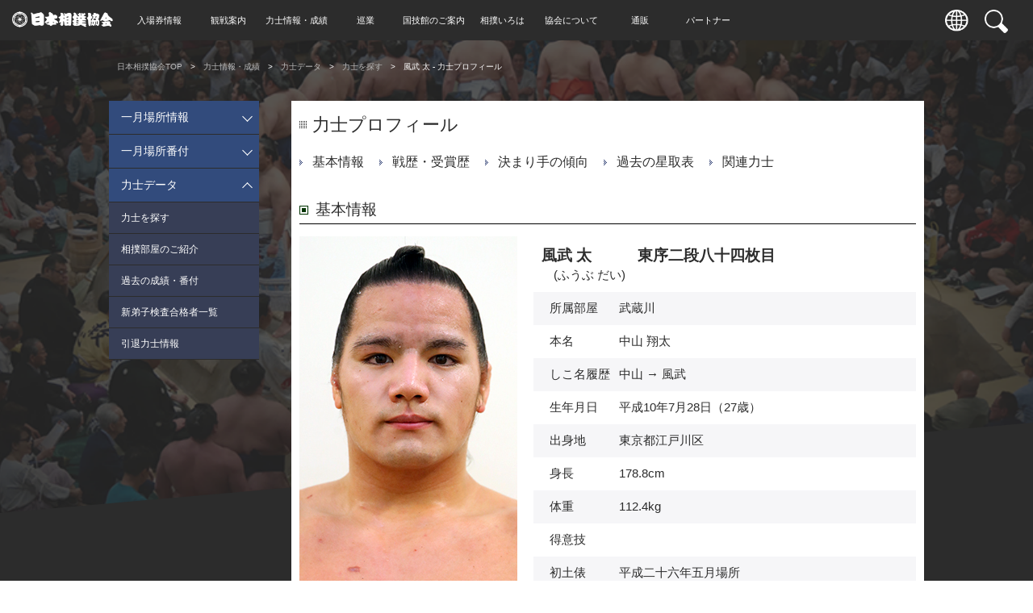

--- FILE ---
content_type: text/html; charset=UTF-8
request_url: https://sumo.or.jp/ResultRikishiData/profile/3568/
body_size: 324573
content:
 <!doctype html>
<html lang="ja">
<head>
<meta http-equiv="X-UA-Compatible" content="IE=edge">
<meta charset="UTF-8">
<meta name="viewport" content="width=device-width,initial-scale=1">
<title>風武 太 - 力士プロフィール - 日本相撲協会公式サイト</title>
<meta name="keywords" content="大相撲,番付,取組,力士,行司,本場所,伝統,国技,親方,相撲部屋,巡業,入場券,土俵,まわし,軍配" />
<meta name="description" content="入場券や相撲観戦の情報も充実。番付の即日発表や相撲歴史文化等、最新情報提供中。" />
<meta property="og:locale" content="ja_JP" />
<meta property="og:type" content="website" />
<meta property="og:title" content="日本相撲協会公式サイト" />
<meta property="og:url" content="https://www.sumo.or.jp/" />
<meta property="og:site_name" content="日本相撲協会公式サイト" />
<meta property="og:image" content="https://www.sumo.or.jp/img/common/fb_logo.gif" />
<link rel="preconnect" href="https://fonts.googleapis.com">
<link rel="preconnect" href="https://fonts.gstatic.com" crossorigin>
<link href="//fonts.googleapis.com/css2?family=Noto+Sans+JP:wght@400;700&display=swap" rel="stylesheet">
<link href="//fonts.googleapis.com/css2?family=Josefin+Sans:wght@700&display=swap" rel="stylesheet">
<link rel="stylesheet" href="/css/reset7.css">
<link rel="stylesheet" href="/css/slick7.css">
<link rel="stylesheet" href="/css/slick-theme7.css">
<link rel="stylesheet" href="/css/style.css">
<link rel="stylesheet" href="/css/common/modules.css">
<script type="text/javascript" src="//ajax.googleapis.com/ajax/libs/jquery/3.6.0/jquery.min.js"></script>
    <link rel="stylesheet" href="/css/profile.css"/><link rel="stylesheet" href="/css/NewHoshitori.css"/><link rel="stylesheet" href="/css/TicketLink.css"/><link rel="stylesheet" href="//maxcdn.bootstrapcdn.com/font-awesome/4.4.0/css/font-awesome.min.css"/><link rel="stylesheet" href="/css/style7.css"/><link rel="stylesheet" href="/css/SumoNavit.css"/><script src="/js/profile.js"></script><script src="/js/SumoNavit.js"></script><script src="/js/SumomoChat.js"></script><link rel="apple-touch-icon" sizes="192x192" href="/crest.png">
<link rel="shortcut icon" href="/crest.png">
<link rel="stylesheet" href="/css/print.css" type="text/css" media="print">
</head>

    <body oncontextmenu="return false;">
<header class="sub_header">

<h1 class="header_logo">
  <a href="/"><img src="/images/logo.png" alt="日本相撲協会"></a>
  <input type="hidden" class="host_name" value="BASHO_70">
  <input type="hidden" class="datetime" value="2026-01-25 01:24:10">
</h1>
<div class="header_nav_wrap">
  <div class="header_search"></div>
  <ul class="header_nav">
    <li><a href="/" class="header_nav_top">トップページ</a></li>
    <li class="header_nav_item header_nav_ticket header_nav_haschild header_nav_haschild-sp"><a href="/Admission/isolate/">入場券情報</a>
      <ul class="header_subnav">
        <li class="header_subnav_item header_nav_haschild"><a href="/Admission/isolate/">入場券情報</a>
          <ul class="header_subnav">
            <li><a href="/Admission/isolate/633/">一月場所（東京）</a></li>
            <li><a href="/Admission/isolate/634/">三月場所（大阪）</a></li>
            <li><a href="/Admission/isolate/635/">五月場所（東京）</a></li>
            <li><a href="/Admission/isolate/636/">七月場所（名古屋）</a></li>
            <li><a href="/Admission/isolate/637/">九月場所（東京）</a></li>
            <li><a href="/Admission/isolate/638/">十一月場所（福岡）</a></li>
          </ul>
        </li>
        <li class="header_subnav_item"><a href="/Admission/schedule/">本場所の年間日程表</a></li>
        <li class="header_subnav_item"><a href="/Admission/dantai_info/">団体受付のご案内</a></li>
        <li class="header_subnav_item"><a href="/Admission/officialhotel/">オフィシャルホテル</a></li>
      </ul>
    </li>

        <li class="header_nav_item header_nav_watching header_nav_haschild header_nav_haschild-sp"><a href="/Watching/isolate/">観戦案内</a>
      <ul class="header_subnav">
        <li class="header_subnav_item header_nav_haschild"><a href="/Watching/isolate/">観戦案内</a>
          <ul class="header_subnav">
            <li><a href="/Watching/isolate/633/">東京</a></li>
            <li><a href="/Watching/isolate/634/">大阪</a></li>
            <li><a href="/Watching/isolate/636/">名古屋</a></li>
            <li><a href="/Watching/isolate/638/">福岡</a></li>
          </ul>
        </li>
        <li class="header_subnav_item"><a href="/Watching/enjoy/">自宅で楽しむ</a></li>
      </ul>
    </li>

    <li class="header_nav_item header_nav_wrestler header_nav_haschild header_nav_haschild-sp"><a href="/ResultData/hoshitori/1/1/">力士情報・成績</a>
      <ul class="header_subnav">
        <li class="header_subnav_item header_nav_haschild"><a href="/ResultData/torikumi/1/15/">一月場所情報</a>
          <ul class="header_subnav">
            <li><a href="/ResultData/torikumi/1/15/">取組結果</a></li>
            <li><a href="/ResultData/hoshitori/1/1/">星取表</a></li>
            <li><a href="/ResultData/absence/">休場力士情報</a></li>
            <li><a href="/ResultData/champions/">優勝力士・三賞力士</a></li>
            <li><a href="/ResultData/interview/">優勝三賞インタビュー</a></li>
            <li><a href="/ResultData/leaders/">各段の成績優秀力士</a></li>
            <li><a href="/ResultDataKoTorikumi15/wrap/">好取組十五番</a></li>
            <li><a href="/ResultData/kanto_seishin/">敢闘精神あふれる力士</a></li>
          </ul>
        </li>
        <li class="header_subnav_item header_nav_haschild"><a href="/ResultBanzuke/table/">一月場所番付</a>
          <ul class="header_subnav">
            <li><a href="/ResultBanzuke/table/">番付表</a></li>
            <li><a href="/ResultBanzuke/topics/">番付トピックス</a></li>
            <li><a href="/ResultBanzuke/kaimei_rikishi/">改名力士一覧</a></li>
            <li><a href="/ResultBanzuke/shin_juryo/">新十両力士一覧</a></li>
            <li><a href="/ResultBanzuke/interview/">場所前インタビュー</a></li>
          </ul>
        </li>
        <li class="header_subnav_item header_nav_haschild"><a href="/ResultRikishiData/search/">力士データ</a>
          <ul class="header_subnav">
            <li><a href="/ResultRikishiData/search/">力士を探す</a></li>
            <li><a href="/ResultRikishiData/sumo_beya/">相撲部屋のご紹介</a></li>
            <li><a href="/ResultRikishiDataDaicho/search/">過去の成績・番付</a></li>
            <li><a href="/ResultRikishiData/shin_deshi/">新弟子検査合格者一覧</a></li>
            <li><a href="/ResultRikishiData/intai_rikishi/">引退力士情報</a></li>
          </ul>
        </li>
      </ul>
    </li>

    <li class="header_nav_item header_nav_tour header_nav_haschild header_nav_haschild-sp"><a href="/Jungyo/">巡業</a>
      <ul class="header_subnav">
        <li><a href="/Jungyo/" class="header_subnav_item">巡業部より</a></li>
                <li><a href="/Jungyo/schedule/" class="header_subnav_item">巡業スケジュール</a></li>
        <li><a href="/Jungyo/timetable/" class="header_subnav_item">巡業の一日</a></li>
        <li><a href="/Jungyo/jungyo_report/" class="header_subnav_item">巡業レポート</a></li>
        <li><a href="/Jungyo/jungyo_partner/" class="header_subnav_item">巡業パートナー</a></li>
      </ul>
    </li>

    <li class="header_nav_item header_nav_kokugikan header_nav_haschild header_nav_haschild-sp"><a href="/Kokugikan/">国技館のご案内</a>

      <ul class="header_subnav">
        <li><a href="/Kokugikan/" class="header_subnav_item">概要</a></li>

                        <li><a href="/Kokugikan/seat_view/" class="header_subnav_item">国技館・座席ビュー</a>
        <li class="header_subnav_item header_nav_haschild"><a href="/KokugikanSumoMuseum/">相撲博物館</a>
          <ul class="header_subnav">
            <li><a href="/KokugikanSumoMuseum/" class="link03">TOP</a></li>
            <li><a href="/KokugikanSumoMuseum/overview/" class="link03">相撲博物館について</a></li>
            <li><a href="/KokugikanSumoMuseum/schedule/" class="link03">スケジュール</a></li>
            <li><a href="/KokugikanSumoMuseumDisplay/wrap/" class="link03">展示紹介</a></li>
            <li><a href="/KokugikanSumoMuseumAction/wrap/" class="link03">相撲博物館の活動</a></li>
            <li><a href="/KokugikanSumoMuseum/nominosukune/" class="link03">野見宿禰神社</a></li>
            <li><a href="/KokugikanSumoMuseumCollection/wrap/">収蔵品紹介</a></li>
          </ul>
        </li>
        <li><a href="/Kokugikan/shop/" class="header_subnav_item">売店案内</a></li>

              </ul>

    </li>

    <li class="header_nav_item header_nav_iroha header_nav_haschild header_nav_haschild-sp"><a href="/IrohaKnowledge/sumo_history/">相撲いろは</a>
      <ul class="header_subnav">
        <li><a href="/IrohaKnowledge/sumo_history/" class="header_subnav_item">相撲の歴史</a></li>
        <li><a href="/IrohaKnowledge/ozumo_den/" class="header_subnav_item">漫画「大相撲伝」</a></li>
        <li><a href="/IrohaKnowledge/nyumon/" class="header_subnav_item">力士になるには</a></li>
        <li><a href="/IrohaKnowledge/mawashi/" class="header_subnav_item">まわしの締め方について</a></li>
        <li><a href="/IrohaKnowledge/kihon_dousa/" class="header_subnav_item">相撲基本動作</a></li>
        <li><a href="/IrohaKnowledge/sumo_kenko_taiso/" class="header_subnav_item">相撲健康体操</a></li>
        <li><a href="/Kimarite/show/" class="header_subnav_item">決まり手八十二手</a></li>
        <li><a href="/Yokozuna/yokozuna/" class="header_subnav_item">歴代横綱</a></li>
        <li><a href="/Yokozuna/ozeki/" class="header_subnav_item">歴代大関</a></li>
        <li><a href="/IrohaKnowledge/glossary" class="header_subnav_item">相撲用語集</a></li>
        <li><a href="/Entertainment" class="header_subnav_item">エンタメコーナー</a></li>
      </ul>
    </li>

    <li class="header_nav_item header_nav_association header_nav_haschild header_nav_haschild-sp"><a href="/IrohaKyokaiInformation/wrap/">協会について</a>
      <ul class="header_subnav">
        <li class="header_subnav_item header_nav_haschild"><a href="/IrohaKyokaiMember/wrap/">協会員紹介</a>
          <ul class="header_subnav">
            <li><a href="/IrohaKyokaiMember/oyakata/" class="link03">年寄一覧</a></li>
            <li><a href="/IrohaKyokaiMember/gyoji/" class="link03">行司一覧</a></li>
            <li><a href="/IrohaKyokaiMember/wakaimono_gashira/" class="link03">若者頭一覧</a></li>
            <li><a href="/IrohaKyokaiMember/sewanin/" class="link03">世話人一覧</a></li>
            <li><a href="/IrohaKyokaiMember/yobidashi/" class="link03">呼出一覧</a></li>
            <li><a href="/IrohaKyokaiMember/tokoyama/" class="link03">床山一覧</a></li>
          </ul>
        </li>
        <li><a href="/IrohaKyokaiInformation/wrap/" class="header_subnav_item">協会からのお知らせ</a></li>
        <li class="header_subnav_item header_nav_haschild"><a href="/Efforts/wrap/">協会の取り組み</a>
          <ul class="header_subnav">
            <li><a href="/Efforts/olympic_2017/" class="link03">オリンピックへの取り組み</a></li>
            <li><a href="/IrohaKyokaiSocialAction/wrap/" class="link03">大相撲を通した社会貢献活動</a></li>
            <li><a href="/IrohaKyokaiSocialAction/about/" class="link03">社会貢献部について</a></li>
            <li><a href="/IrohaKyokaiSocialAction/workshop/" class="link03">研修会</a></li>
          </ul>
        </li>
        <li><a href="/IrohaKyokai/organization/" class="header_subnav_item">協会の使命・組織</a></li>
        <li><a href="/IrohaKyokai/rijikai/" class="header_subnav_item">職務分掌</a></li>
        <li><a href="/IrohaKyokai/history/" class="header_subnav_item">協会のあゆみ</a></li>
        <li class="header_subnav_item header_nav_haschild"><a href="/IrohaShidoFukyubuInformation/wrap/">指導普及部</a>
          <ul class="header_subnav">
            <li><a href="/IrohaShidoFukyubuInformation/wrap/" class="link03">指導普及部からのお知らせ</a></li>
            <li><a href="/IrohaShidoFukyubuEvent/wrap/" class="link03">夏期相撲大会等催事</a></li>
            <li><a href="/IrohaShidoFukyubu/donation/" class="link03">寄贈について</a></li>
            <li><a href="/IrohaShidoFukyubu/footcare/" class="link03">足のケア方法</a></li>
            <li><a href="/IrohaShidoFukyubu/reference/" class="link03">お問い合わせ</a></li>
          </ul>
        </li>
        <li><a href="/IrohaKyokaiSocialResponsibility/wrap/" class="header_subnav_item">社会的責任</a></li>
        <li><a href="/IrohaKyokaiDonationSponsor/wrap/" class="header_subnav_item">維持員制度について</a></li>
        <li><a href="/IrohaKyokaiFinancialInformation/wrap/" class="header_subnav_item">業務・財務情報</a></li>
        <li><a href="/IrohaKyokai/kokoku/" class="header_subnav_item">電子公告</a></li>
        <li><a href="/IrohaEventSchedule/" class="header_subnav_item">大相撲スケジュール</a></li>
        <li><a href="/Admission/partners/" class="header_subnav_item">公式パートナー</a></li>
        <li><a href="/Sustainability" class="header_subnav_item">サステナビリティ活動</a></li>
        <li class="header_subnav_item header_nav_haschild"><a href="/IrohaOtherInquiry/contact_us/">その他</a>
          <ul class="header_subnav">
            <li><a href="/IrohaOtherInquiry/contact_us/" class="link03">ご意見・ご感想</a></li>
            <li><a href="/IrohaOther/policy/" class="link03">プライバシーポリシー</a></li>
            <li><a href="/IrohaOther/kiyaku/" class="link03">観戦契約約款</a></li>
            <li><a href="/IrohaOther/kensho/" class="link03">懸賞について</a></li>
          </ul>
        </li>
      </ul>
    </li>

    <li class="header_nav_item header_nav_shopping header_nav_haschild header_nav_haschild-sp"><a href="/Chokuhan/">通販</a>
      <ul class="header_subnav">
        <li><a href="https://sumall.sumo.or.jp/" class="header_subnav_item" target="_blank">SuMALL（すも～る）</a></li>
        <li><a href="https://fanclub.sumo.or.jp/products" class="header_subnav_item" target="_blank">ファンクラブECショップ</a></li>
        <li><a href="https://sekitori.shop-pro.jp/" class="header_subnav_item" target="_blank">せきトリくんONLINE SHOP</a></li>
        <li><a href="https://www.photoreco.com/sumo" class="header_subnav_item" target="_blank">フォトレコ</a></li>
      </ul>
    </li>
    <li class="header_nav_item header_nav_calender"><a href="/Calendar" class="header_nav_top">カレンダー</a></li>
    <li class="header_nav_item header_nav_partner"><a href="/Admission/partners/" class="header_nav_top">パートナー</a></li>
    <li><a href="https://fanclub.sumo.or.jp/" class="header_nav_top" target="_blank">大相撲公式ファンクラブ</a></li>
    <li><a href="/En/" class="header_nav_top adjustment02">English</a></li>
  </ul>
  <p class="header_nav_close">閉じる</p>
</div>

<ul class="header_function">
  <li><a href="/En/"><img src="/images/ico_language.png" alt="言語"></a></li>
  <li>
    <input type="checkbox" id="pc_search"/>
    <label class="check" for="pc_search">
      <img src="/images/ico_search.png" alt="検索">
      <div>
        <form method="post" action="/SiteSearch/search" id="serach_jp">
          <input type="text" value="" name="searchinp_2" placeholder="検索" class="header_search_input">
          <input type="hidden" name="lang" value="JP">
          <input type="button" class="header_search_btn" value="" id="search_btn_2">
        </form>
      </div>
    </label>
  </li>
</ul>

<div class="header_sns">
  <ul>
    <li><a href="https://page.line.me/sumokyokai" target="_blank"><img src="/images/ico_line.png" alt="line"></a></li>
    <li><a href="https://www.youtube.com/channel/UC6ZZhovRZpUA4VafgBdECZQ" target="_blank"><img src="/images/ico_youtube.png" alt="youtube"></a></li>
    <li><a href="https://twitter.com/sumokyokai" target="_blank"><img src="/images/ico_twitter.png" alt="twitter"></a></li>
    <li><a href="https://www.instagram.com/sumokyokai/?hl=ja" target="_blank"><img src="/images/ico_instagram.png" alt="instagram"></a></li>
  </ul>
</div>

<div class="header_menu">
  <div class="header_menu_toggle">
    <span></span>
    <span></span>
  </div>
  <p><span class="open">MENU</span><span class="close">CLOSE</span></p>
</div></header><div class="sub_contents">
<div class="sub_contents_bg"></div>
  <div class="breadcrumb">
    <ul>
      <li><a href="https://www.sumo.or.jp/">日本相撲協会TOP</a></li>
      <li><a href="/ResultData/torikumi/1/15/">力士情報・成績</a></li><li><a href="/ResultRikishiData/search/">力士データ</a></li><li><a href="/ResultRikishiData/search/">力士を探す</a></li><p>風武 太 - 力士プロフィール</p>    </ul>
  </div>

  <div class="col2_warp">

    <section class="sub_result">
        

<style>
@media print,screen and (min-width: 680px){
    .youtube{
        margin: 17px;
    }
    .youtube p{
        text-align: center;
    }
    .youtube iframe{
        max-width: 560px;
        width: 100%;
        height: 315px;
    }
}
@media only screen and (max-width: 679px){
    .youtube{
        margin-bottom: 17px;
    }
    .youtube p{
        text-align: center;
    }
    .youtube iframe{
        max-width: 560px;
        width: 100%;
        height: 315px;
    }
}
</style>

<div id="mainContent">
  <h2 class="mdTtl2 type2"><span class="txt1">力士プロフィール</span></h2>
  <div id="y_menu">
    <ul class="mdList2">
      <li>&emsp;<a href="#kihon">基本情報</a>&emsp;</li>
          <li>&emsp;<a href="#senreki">戦歴・受賞歴</a>&emsp;</li>
      <li>&emsp;<a href="#kimarite">決まり手の傾向</a>&emsp;</li>
              <li>&emsp;<a href="#kako6">過去の星取表</a>&emsp;</li>
                        <li>&emsp;<a href="#kanren">関連力士</a>&emsp;</li>
    </ul>
  </div>
  <div class="AncAdjust" id="kihon"></div>
  <div class="mdSection1">
    <h3 class="mdTtl2"><span class="txt1">基本情報</span></h3>
    <div class="mdColSet1">
          <img src="/img/sumo_data/rikishi/270x474/20140067.jpg" style=" width:270px;" alt="" class="col1">
          <div class="col2">        <table class="mdTable2">
          <tr>
            <td colspan="2"><span class="fntXL" style="font-weight:bold">風武 太&emsp;&emsp;&emsp;東序二段八十四枚目</span><br>
            &emsp;(ふうぶ だい)</td>
          </tr>
                                        <tr class="line1">
            <th>所属部屋</th>
                        <td><a href="/ResultRikishiDataSumoBeya/detail/43/">武蔵川</a></td>
                      </tr>
          <tr>
            <th>本名</th>
            <td>中山 翔太</td>
          </tr>
          <tr class="line1">
            <th>しこ名履歴</th>
            <td>中山 → 風武</td>
          </tr>
                    <tr>
            <th>生年月日</th>
            <td>平成10年7月28日（27歳）</td>
          </tr>
          <tr class="line1">
            <th>出身地</th>
            <td>東京都江戸川区</td>
          </tr>
          <tr>
            <th>身長</th>
            <td>178.8cm</td>
          </tr>
          <tr class="line1">
            <th>体重</th>
            <td>112.4kg</td>
          </tr>
          <tr>
            <th>得意技</th>
            <td></td>
          </tr>
                        <tr class="line1">
                  <th>初土俵</th>
                  <td>平成二十六年五月場所</td>
              </tr>
                                                                        <tr>
                <th>最高位</th>
                <td>序二段十九枚目</td>
            </tr>
                  </table>
      </div>
    </div>
  </div>

   
    
                              
  <div class="AncAdjust" id="senreki"></div>
  <div class="mdColSet1">
    <div class="mdRankBox1 col1">
      <h3 class="mdTtl2"><span class="txt1">戦歴・受賞歴</span></h3>
      <ul>
        <li class="odd">
          <dl>
            <dt><img src="/img/common/prize01.gif" width="67" height="19" alt="幕内優勝"></dt>
            <dd>0回</dd>
          </dl>
        </li>
        <li>
          <dl>
            <dt><img src="/img/common/prize02.gif" width="66" height="19" alt="十両優勝"></dt>
            <dd>0回</dd>
          </dl>
        </li>
        <li class="odd">
          <dl>
            <dt><img src="/img/common/prize03.gif" width="67" height="19" alt="幕下優勝"></dt>
            <dd>0回</dd>
          </dl>
        </li>
        <li>
          <dl>
            <dt><img src="/img/common/prize04.gif" width="84" height="19" alt="三段目優勝"></dt>
            <dd>0回</dd>
          </dl>
        </li>
        <li class="odd">
          <dl>
            <dt><img src="/img/common/prize05.gif" width="84" height="19" alt="序二段優勝"></dt>
            <dd>0回</dd>
          </dl>
        </li>
        <li>
          <dl>
            <dt><img src="/img/common/prize06.gif" width="80" height="18" alt="序ノ口優勝"></dt>
            <dd>0回</dd>
          </dl>
        </li>
        <li class="odd">
          <dl>
            <dt><img src="/img/common/prize07.gif" width="50" height="19" alt="殊勲賞"></dt>
            <dd>0回</dd>
          </dl>
        </li>
        <li>
          <dl>
            <dt><img src="/img/common/prize08.gif" width="50" height="19" alt="敢闘賞"></dt>
            <dd>0回</dd>
          </dl>
        </li>
        <li class="odd">
          <dl>
            <dt><img src="/img/common/prize09.gif" width="50" height="19" alt="技能賞"></dt>
            <dd>0回</dd>
          </dl>
        </li>
        <li>
          <dl>
            <dt><img src="/img/common/prize10.gif" width="32" height="19" alt="金星"></dt>
            <dd>0個</dd>
          </dl>
        </li>
      </ul>
      <div class="mdBox5">
        <dl>
          <dt>生涯戦歴</dt>
          <dd>194勝252敗23休（68場所）</dd>
          <dt>幕内戦歴</dt>
          <dd>0勝0敗（0場所）</dd>
        </dl>
      </div>
            <p class="txtR fntS">※令和八年一月場所:千秋楽時点</p>
          </div>

    <div class="mdRankBox2 col2">
      <div class="AncAdjust" id="kimarite"></div>
      <h3 class="mdTtl2"><span class="txt1">決まり手の傾向</span></h3>
      <div id="chart_div" style="width: 140px; height: 140px;" alt="" class="graf"></div>
        <script type="text/javascript" src="https://www.google.com/jsapi"></script>
        <script type="text/javascript">google.load("visualization", "1", {
            packages:["corechart"]});
            google.setOnLoadCallback(drawChart);
            function drawChart(){
                var data = google.visualization.arrayToDataTable([
                    ['Tech', 'Count']
                   ,['寄り切り', 7]
                   ,['上手投げ', 6]
                   ,['押し出し', 2]
                   ,['その他', 4]
                ]);
                var options = {
                    // title: 'My Daily Activities'
                    chartArea          :{ left:"auto",top:"auto",width:"90%",height:"90%" },
                    colors             : ['#B93900', '#50086B', '#025E00', '#DCDCDC'],
                    legend             : { position: 'none' },
                    pieSliceBorderColor: 'none',
                    pieSliceText       : 'none'
                };

                var chart = new google.visualization.PieChart(document.getElementById('chart_div'));
                     chart.draw(data, options);
                }
        </script>
        <ol class="txt">
          <li class="num1">
            <dl>
              <dt>寄り切り</dt>
              <dd>37%</dd>
            </dl>
          </li>
          <li class="num2">
            <dl>
              <dt>上手投げ</dt>
              <dd>32%</dd>
            </dl>
          </li>
          <li class="num3">
            <dl>
              <dt>押し出し</dt>
              <dd>11%</dd>
            </dl>
          </li>
          <li class="numOth">
            <dl>
              <dt>その他</dt>
              <dd>20%</dd>
            </dl>
          </li>
        </ol><br>
        <div class="mdBox5">
          <p>42取組19勝<br></p>
        </div>
                <p class="txtR fntS">※過去6場所の取組結果に基づいて算出しております</p>
      </div>
    </div>
        <div class="AncAdjust" id="kako6"></div>
    <div class="mdSection1">
      <div class="AncAdjust" id="close"></div>
      <h3 class="mdTtl2"><span class="txt1">過去の星取表</span></h3>
      <div class="mdBox3 scroll">
        <table class="main" id="ew_table">
          <colgroup>
            <col span="1" class="colSp1">
            <col span="1" class="colSp2">
            <col span="1" class="colSp3">
            <col span="1" class="colSp4">
            <col span="1" class="colSp5">
            <col span="1" class="colSp6">
            <col span="1" class="colSp7">
            <col span="1" class="colSp8">
            <col span="1" class="colSp9">
            <col span="1" class="colSp10">
            <col span="1" class="colSp11">
            <col span="1" class="colSp12">
            <col span="1" class="colSp13">
            <col span="1" class="colSp14">
            <col span="1" class="colSp15">
            <col span="1" class="colSp16">
          </colgroup>
          <tr class="/*bBnone*/">
            <td class="rikishi_text"></td>
            <td>初日</td>
            <td>二日目</td>
            <td>三日目</td>
            <td>四日目</td>
            <td>五日目</td>
            <td>六日目</td>
            <td>七日目</td>
            <td>八日目</td>
            <td>九日目</td>
            <td>十日目</td>
            <td>十一日目</td>
            <td>十二日目</td>
            <td>十三日目</td>
            <td>十四日目</td>
            <td>千秋楽</td>
          </tr>
                          <tr class="/*bTnone*/">
                    <td class="/*bBnone*/ player" rowspan="2" style="width:180px;">
              <div class="box">
                <span>令和八年一月場所</span><br>
                <span>東序二段八十四枚目</span><br>
                <span>風武&nbsp;太</span><br>
                <span>3勝4敗</span><br>
                <span></span>
              </div>
            </td>
                    <td style="height:21px"><img src="/img/common/result_ic07_new.gif" width="16" height="16" alt="－"></td>
            <td style="height:21px"><img src="/img/common/result_ic03_new.gif" width="16" height="16" alt="白丸"></td>
            <td style="height:21px"><img src="/img/common/result_ic07_new.gif" width="16" height="16" alt="－"></td>
            <td style="height:21px"><img src="/img/common/result_ic04_new.gif" width="16" height="16" alt="黒丸"></td>
            <td style="height:21px"><img src="/img/common/result_ic07_new.gif" width="16" height="16" alt="－"></td>
            <td style="height:21px"><img src="/img/common/result_ic04_new.gif" width="16" height="16" alt="黒丸"></td>
            <td style="height:21px"><img src="/img/common/result_ic07_new.gif" width="16" height="16" alt="－"></td>
            <td style="height:21px"><img src="/img/common/result_ic04_new.gif" width="16" height="16" alt="黒丸"></td>
            <td style="height:21px"><img src="/img/common/result_ic07_new.gif" width="16" height="16" alt="－"></td>
            <td style="height:21px"><img src="/img/common/result_ic03_new.gif" width="16" height="16" alt="白丸"></td>
            <td style="height:21px"><img src="/img/common/result_ic07_new.gif" width="16" height="16" alt="－"></td>
            <td style="height:21px"><img src="/img/common/result_ic04_new.gif" width="16" height="16" alt="黒丸"></td>
            <td style="height:21px"><img src="/img/common/result_ic07_new.gif" width="16" height="16" alt="－"></td>
            <td style="height:21px"><img src="/img/common/result_ic03_new.gif" width="16" height="16" alt="白丸"></td>
            <td style="height:21px"><img src="/img/common/result_ic07_new.gif" width="16" height="16" alt="－"></td>
          </tr>
                  <tr class="/*bBnone*/ name">
        
            <td></td>

            <td>天清</td>

            <td></td>

            <td>琴布野</td>

            <td></td>

            <td>安芸錦</td>

            <td></td>

            <td>里松永</td>

            <td></td>

            <td>朝河隅</td>

            <td></td>

            <td>刻竜浪</td>

            <td></td>

            <td>千代剣</td>

            <td></td>
          </tr>
                          <tr class="/*bTnone*/">
                    <td class="/*bBnone*/ player" rowspan="2" style="width:180px;">
              <div class="box">
                <span>令和七年十一月場所</span><br>
                <span>西序二段五十八枚目</span><br>
                <span>風武&nbsp;太</span><br>
                <span>3勝4敗</span><br>
                <span></span>
              </div>
            </td>
                    <td style="height:21px"><img src="/img/common/result_ic04_new.gif" width="16" height="16" alt="黒丸"></td>
            <td style="height:21px"><img src="/img/common/result_ic07_new.gif" width="16" height="16" alt="－"></td>
            <td style="height:21px"><img src="/img/common/result_ic03_new.gif" width="16" height="16" alt="白丸"></td>
            <td style="height:21px"><img src="/img/common/result_ic07_new.gif" width="16" height="16" alt="－"></td>
            <td style="height:21px"><img src="/img/common/result_ic07_new.gif" width="16" height="16" alt="－"></td>
            <td style="height:21px"><img src="/img/common/result_ic04_new.gif" width="16" height="16" alt="黒丸"></td>
            <td style="height:21px"><img src="/img/common/result_ic03_new.gif" width="16" height="16" alt="白丸"></td>
            <td style="height:21px"><img src="/img/common/result_ic07_new.gif" width="16" height="16" alt="－"></td>
            <td style="height:21px"><img src="/img/common/result_ic04_new.gif" width="16" height="16" alt="黒丸"></td>
            <td style="height:21px"><img src="/img/common/result_ic07_new.gif" width="16" height="16" alt="－"></td>
            <td style="height:21px"><img src="/img/common/result_ic03_new.gif" width="16" height="16" alt="白丸"></td>
            <td style="height:21px"><img src="/img/common/result_ic07_new.gif" width="16" height="16" alt="－"></td>
            <td style="height:21px"><img src="/img/common/result_ic07_new.gif" width="16" height="16" alt="－"></td>
            <td style="height:21px"><img src="/img/common/result_ic04_new.gif" width="16" height="16" alt="黒丸"></td>
            <td style="height:21px"><img src="/img/common/result_ic07_new.gif" width="16" height="16" alt="－"></td>
          </tr>
                  <tr class="/*bBnone*/ name">
        
            <td>菊琉峰</td>

            <td></td>

            <td>琴布野</td>

            <td></td>

            <td></td>

            <td>佐田ノ国</td>

            <td>大志翔</td>

            <td></td>

            <td>藍</td>

            <td></td>

            <td>刻竜浪</td>

            <td></td>

            <td></td>

            <td>房州山</td>

            <td></td>
          </tr>
                          <tr class="/*bTnone*/">
                    <td class="/*bBnone*/ player" rowspan="2" style="width:180px;">
              <div class="box">
                <span>令和七年九月場所</span><br>
                <span>東序二段三十三枚目</span><br>
                <span>風武&nbsp;太</span><br>
                <span>3勝4敗</span><br>
                <span></span>
              </div>
            </td>
                    <td style="height:21px"><img src="/img/common/result_ic04_new.gif" width="16" height="16" alt="黒丸"></td>
            <td style="height:21px"><img src="/img/common/result_ic07_new.gif" width="16" height="16" alt="－"></td>
            <td style="height:21px"><img src="/img/common/result_ic07_new.gif" width="16" height="16" alt="－"></td>
            <td style="height:21px"><img src="/img/common/result_ic03_new.gif" width="16" height="16" alt="白丸"></td>
            <td style="height:21px"><img src="/img/common/result_ic07_new.gif" width="16" height="16" alt="－"></td>
            <td style="height:21px"><img src="/img/common/result_ic04_new.gif" width="16" height="16" alt="黒丸"></td>
            <td style="height:21px"><img src="/img/common/result_ic07_new.gif" width="16" height="16" alt="－"></td>
            <td style="height:21px"><img src="/img/common/result_ic04_new.gif" width="16" height="16" alt="黒丸"></td>
            <td style="height:21px"><img src="/img/common/result_ic07_new.gif" width="16" height="16" alt="－"></td>
            <td style="height:21px"><img src="/img/common/result_ic04_new.gif" width="16" height="16" alt="黒丸"></td>
            <td style="height:21px"><img src="/img/common/result_ic03_new.gif" width="16" height="16" alt="白丸"></td>
            <td style="height:21px"><img src="/img/common/result_ic07_new.gif" width="16" height="16" alt="－"></td>
            <td style="height:21px"><img src="/img/common/result_ic07_new.gif" width="16" height="16" alt="－"></td>
            <td style="height:21px"><img src="/img/common/result_ic07_new.gif" width="16" height="16" alt="－"></td>
            <td style="height:21px"><img src="/img/common/result_ic03_new.gif" width="16" height="16" alt="白丸"></td>
          </tr>
                  <tr class="/*bBnone*/ name">
        
            <td>菊琉峰</td>

            <td></td>

            <td></td>

            <td>小城ノ正</td>

            <td></td>

            <td>安琉海</td>

            <td></td>

            <td>藤雄峰</td>

            <td></td>

            <td>本東</td>

            <td>真庭山</td>

            <td></td>

            <td></td>

            <td></td>

            <td>雷颯</td>
          </tr>
                          <tr class="/*bTnone*/">
                    <td class="/*bBnone*/ player" rowspan="2" style="width:180px;">
              <div class="box">
                <span>令和七年七月場所</span><br>
                <span>東序二段五十七枚目</span><br>
                <span>風武&nbsp;太</span><br>
                <span>4勝3敗</span><br>
                <span></span>
              </div>
            </td>
                    <td style="height:21px"><img src="/img/common/result_ic03_new.gif" width="16" height="16" alt="白丸"></td>
            <td style="height:21px"><img src="/img/common/result_ic07_new.gif" width="16" height="16" alt="－"></td>
            <td style="height:21px"><img src="/img/common/result_ic07_new.gif" width="16" height="16" alt="－"></td>
            <td style="height:21px"><img src="/img/common/result_ic04_new.gif" width="16" height="16" alt="黒丸"></td>
            <td style="height:21px"><img src="/img/common/result_ic07_new.gif" width="16" height="16" alt="－"></td>
            <td style="height:21px"><img src="/img/common/result_ic03_new.gif" width="16" height="16" alt="白丸"></td>
            <td style="height:21px"><img src="/img/common/result_ic07_new.gif" width="16" height="16" alt="－"></td>
            <td style="height:21px"><img src="/img/common/result_ic03_new.gif" width="16" height="16" alt="白丸"></td>
            <td style="height:21px"><img src="/img/common/result_ic04_new.gif" width="16" height="16" alt="黒丸"></td>
            <td style="height:21px"><img src="/img/common/result_ic07_new.gif" width="16" height="16" alt="－"></td>
            <td style="height:21px"><img src="/img/common/result_ic04_new.gif" width="16" height="16" alt="黒丸"></td>
            <td style="height:21px"><img src="/img/common/result_ic07_new.gif" width="16" height="16" alt="－"></td>
            <td style="height:21px"><img src="/img/common/result_ic07_new.gif" width="16" height="16" alt="－"></td>
            <td style="height:21px"><img src="/img/common/result_ic03_new.gif" width="16" height="16" alt="白丸"></td>
            <td style="height:21px"><img src="/img/common/result_ic07_new.gif" width="16" height="16" alt="－"></td>
          </tr>
                  <tr class="/*bBnone*/ name">
        
            <td>大翔碧</td>

            <td></td>

            <td></td>

            <td>立王尚</td>

            <td></td>

            <td>醍醐桜</td>

            <td></td>

            <td>艶郷</td>

            <td>隆の龍</td>

            <td></td>

            <td>内間</td>

            <td></td>

            <td></td>

            <td>蒼乃駿</td>

            <td></td>
          </tr>
                          <tr class="/*bTnone*/">
                    <td class="/*bBnone*/ player" rowspan="2" style="width:180px;">
              <div class="box">
                <span>令和七年五月場所</span><br>
                <span>西序二段十九枚目</span><br>
                <span>風武&nbsp;太</span><br>
                <span>2勝5敗</span><br>
                <span></span>
              </div>
            </td>
                    <td style="height:21px"><img src="/img/common/result_ic04_new.gif" width="16" height="16" alt="黒丸"></td>
            <td style="height:21px"><img src="/img/common/result_ic07_new.gif" width="16" height="16" alt="－"></td>
            <td style="height:21px"><img src="/img/common/result_ic04_new.gif" width="16" height="16" alt="黒丸"></td>
            <td style="height:21px"><img src="/img/common/result_ic07_new.gif" width="16" height="16" alt="－"></td>
            <td style="height:21px"><img src="/img/common/result_ic07_new.gif" width="16" height="16" alt="－"></td>
            <td style="height:21px"><img src="/img/common/result_ic04_new.gif" width="16" height="16" alt="黒丸"></td>
            <td style="height:21px"><img src="/img/common/result_ic03_new.gif" width="16" height="16" alt="白丸"></td>
            <td style="height:21px"><img src="/img/common/result_ic07_new.gif" width="16" height="16" alt="－"></td>
            <td style="height:21px"><img src="/img/common/result_ic03_new.gif" width="16" height="16" alt="白丸"></td>
            <td style="height:21px"><img src="/img/common/result_ic07_new.gif" width="16" height="16" alt="－"></td>
            <td style="height:21px"><img src="/img/common/result_ic04_new.gif" width="16" height="16" alt="黒丸"></td>
            <td style="height:21px"><img src="/img/common/result_ic07_new.gif" width="16" height="16" alt="－"></td>
            <td style="height:21px"><img src="/img/common/result_ic07_new.gif" width="16" height="16" alt="－"></td>
            <td style="height:21px"><img src="/img/common/result_ic07_new.gif" width="16" height="16" alt="－"></td>
            <td style="height:21px"><img src="/img/common/result_ic04_new.gif" width="16" height="16" alt="黒丸"></td>
          </tr>
                  <tr class="/*bBnone*/ name">
        
            <td>朝天舞</td>

            <td></td>

            <td>夢之富士</td>

            <td></td>

            <td></td>

            <td>禎ノ花</td>

            <td>北勝真</td>

            <td></td>

            <td>松ヶ島</td>

            <td></td>

            <td>関本</td>

            <td></td>

            <td></td>

            <td></td>

            <td>柾富士</td>
          </tr>
                          <tr class="/*bTnone*/">
                    <td class="/*bBnone*/ player" rowspan="2" style="width:180px;">
              <div class="box">
                <span>令和七年三月場所</span><br>
                <span>東序二段四十三枚目</span><br>
                <span>風武&nbsp;太</span><br>
                <span>4勝3敗</span><br>
                <span></span>
              </div>
            </td>
                    <td style="height:21px"><img src="/img/common/result_ic04_new.gif" width="16" height="16" alt="黒丸"></td>
            <td style="height:21px"><img src="/img/common/result_ic07_new.gif" width="16" height="16" alt="－"></td>
            <td style="height:21px"><img src="/img/common/result_ic04_new.gif" width="16" height="16" alt="黒丸"></td>
            <td style="height:21px"><img src="/img/common/result_ic07_new.gif" width="16" height="16" alt="－"></td>
            <td style="height:21px"><img src="/img/common/result_ic04_new.gif" width="16" height="16" alt="黒丸"></td>
            <td style="height:21px"><img src="/img/common/result_ic07_new.gif" width="16" height="16" alt="－"></td>
            <td style="height:21px"><img src="/img/common/result_ic07_new.gif" width="16" height="16" alt="－"></td>
            <td style="height:21px"><img src="/img/common/result_ic03_new.gif" width="16" height="16" alt="白丸"></td>
            <td style="height:21px"><img src="/img/common/result_ic07_new.gif" width="16" height="16" alt="－"></td>
            <td style="height:21px"><img src="/img/common/result_ic03_new.gif" width="16" height="16" alt="白丸"></td>
            <td style="height:21px"><img src="/img/common/result_ic03_new.gif" width="16" height="16" alt="白丸"></td>
            <td style="height:21px"><img src="/img/common/result_ic07_new.gif" width="16" height="16" alt="－"></td>
            <td style="height:21px"><img src="/img/common/result_ic03_new.gif" width="16" height="16" alt="白丸"></td>
            <td style="height:21px"><img src="/img/common/result_ic07_new.gif" width="16" height="16" alt="－"></td>
            <td style="height:21px"><img src="/img/common/result_ic07_new.gif" width="16" height="16" alt="－"></td>
          </tr>
                  <tr class="/*bBnone*/ name">
        
            <td>北勝泉</td>

            <td></td>

            <td>栃乃島</td>

            <td></td>

            <td>琴大河</td>

            <td></td>

            <td></td>

            <td>宮富士</td>

            <td></td>

            <td>刻竜浪</td>

            <td>琴布野</td>

            <td></td>

            <td>藍</td>

            <td></td>

            <td></td>
          </tr>
                          <tr class="/*bTnone*/ hoshitoriAll" style="display: none;">
                    <td class="/*bBnone*/ player" rowspan="2" style="width:180px;">
              <div class="box">
                <span>令和七年一月場所</span><br>
                <span>西序二段七十四枚目</span><br>
                <span>風武&nbsp;太</span><br>
                <span>4勝3敗</span><br>
                <span></span>
              </div>
            </td>
                    <td style="height:21px"><img src="/img/common/result_ic07_new.gif" width="16" height="16" alt="－"></td>
            <td style="height:21px"><img src="/img/common/result_ic03_new.gif" width="16" height="16" alt="白丸"></td>
            <td style="height:21px"><img src="/img/common/result_ic03_new.gif" width="16" height="16" alt="白丸"></td>
            <td style="height:21px"><img src="/img/common/result_ic07_new.gif" width="16" height="16" alt="－"></td>
            <td style="height:21px"><img src="/img/common/result_ic07_new.gif" width="16" height="16" alt="－"></td>
            <td style="height:21px"><img src="/img/common/result_ic04_new.gif" width="16" height="16" alt="黒丸"></td>
            <td style="height:21px"><img src="/img/common/result_ic03_new.gif" width="16" height="16" alt="白丸"></td>
            <td style="height:21px"><img src="/img/common/result_ic07_new.gif" width="16" height="16" alt="－"></td>
            <td style="height:21px"><img src="/img/common/result_ic04_new.gif" width="16" height="16" alt="黒丸"></td>
            <td style="height:21px"><img src="/img/common/result_ic07_new.gif" width="16" height="16" alt="－"></td>
            <td style="height:21px"><img src="/img/common/result_ic07_new.gif" width="16" height="16" alt="－"></td>
            <td style="height:21px"><img src="/img/common/result_ic03_new.gif" width="16" height="16" alt="白丸"></td>
            <td style="height:21px"><img src="/img/common/result_ic07_new.gif" width="16" height="16" alt="－"></td>
            <td style="height:21px"><img src="/img/common/result_ic07_new.gif" width="16" height="16" alt="－"></td>
            <td style="height:21px"><img src="/img/common/result_ic04_new.gif" width="16" height="16" alt="黒丸"></td>
          </tr>
                  <tr class="/*bBnone*/ name hoshitoriAll" style="display: none;">
        
            <td></td>

            <td>都<br>留<br>樹<br>富<br>士<br></td>

            <td>本木山</td>

            <td></td>

            <td></td>

            <td>月岡</td>

            <td>朝勝令</td>

            <td></td>

            <td>蒼富士</td>

            <td></td>

            <td></td>

            <td>宮富士</td>

            <td></td>

            <td></td>

            <td>栃春日</td>
          </tr>
                          <tr class="/*bTnone*/ hoshitoriAll" style="display: none;">
                    <td class="/*bBnone*/ player" rowspan="2" style="width:180px;">
              <div class="box">
                <span>令和六年十一月場所</span><br>
                <span>東序二段四十一枚目</span><br>
                <span>風武&nbsp;太</span><br>
                <span>3勝4敗</span><br>
                <span></span>
              </div>
            </td>
                    <td style="height:21px"><img src="/img/common/result_ic03_new.gif" width="16" height="16" alt="白丸"></td>
            <td style="height:21px"><img src="/img/common/result_ic07_new.gif" width="16" height="16" alt="－"></td>
            <td style="height:21px"><img src="/img/common/result_ic07_new.gif" width="16" height="16" alt="－"></td>
            <td style="height:21px"><img src="/img/common/result_ic04_new.gif" width="16" height="16" alt="黒丸"></td>
            <td style="height:21px"><img src="/img/common/result_ic07_new.gif" width="16" height="16" alt="－"></td>
            <td style="height:21px"><img src="/img/common/result_ic03_new.gif" width="16" height="16" alt="白丸"></td>
            <td style="height:21px"><img src="/img/common/result_ic04_new.gif" width="16" height="16" alt="黒丸"></td>
            <td style="height:21px"><img src="/img/common/result_ic07_new.gif" width="16" height="16" alt="－"></td>
            <td style="height:21px"><img src="/img/common/result_ic07_new.gif" width="16" height="16" alt="－"></td>
            <td style="height:21px"><img src="/img/common/result_ic04_new.gif" width="16" height="16" alt="黒丸"></td>
            <td style="height:21px"><img src="/img/common/result_ic07_new.gif" width="16" height="16" alt="－"></td>
            <td style="height:21px"><img src="/img/common/result_ic03_new.gif" width="16" height="16" alt="白丸"></td>
            <td style="height:21px"><img src="/img/common/result_ic04_new.gif" width="16" height="16" alt="黒丸"></td>
            <td style="height:21px"><img src="/img/common/result_ic07_new.gif" width="16" height="16" alt="－"></td>
            <td style="height:21px"><img src="/img/common/result_ic07_new.gif" width="16" height="16" alt="－"></td>
          </tr>
                  <tr class="/*bBnone*/ name hoshitoriAll" style="display: none;">
        
            <td>都<br>留<br>樹<br>富<br>士<br></td>

            <td></td>

            <td></td>

            <td>志摩錦</td>

            <td></td>

            <td>本木山</td>

            <td>福生龍</td>

            <td></td>

            <td></td>

            <td>千代太陽</td>

            <td></td>

            <td>達ノ海</td>

            <td>薩摩翔</td>

            <td></td>

            <td></td>
          </tr>
                          <tr class="/*bTnone*/ hoshitoriAll" style="display: none;">
                    <td class="/*bBnone*/ player" rowspan="2" style="width:180px;">
              <div class="box">
                <span>令和六年九月場所</span><br>
                <span>西序二段七十一枚目</span><br>
                <span>風武&nbsp;太</span><br>
                <span>4勝3敗</span><br>
                <span></span>
              </div>
            </td>
                    <td style="height:21px"><img src="/img/common/result_ic07_new.gif" width="16" height="16" alt="－"></td>
            <td style="height:21px"><img src="/img/common/result_ic03_new.gif" width="16" height="16" alt="白丸"></td>
            <td style="height:21px"><img src="/img/common/result_ic03_new.gif" width="16" height="16" alt="白丸"></td>
            <td style="height:21px"><img src="/img/common/result_ic07_new.gif" width="16" height="16" alt="－"></td>
            <td style="height:21px"><img src="/img/common/result_ic07_new.gif" width="16" height="16" alt="－"></td>
            <td style="height:21px"><img src="/img/common/result_ic03_new.gif" width="16" height="16" alt="白丸"></td>
            <td style="height:21px"><img src="/img/common/result_ic07_new.gif" width="16" height="16" alt="－"></td>
            <td style="height:21px"><img src="/img/common/result_ic04_new.gif" width="16" height="16" alt="黒丸"></td>
            <td style="height:21px"><img src="/img/common/result_ic04_new.gif" width="16" height="16" alt="黒丸"></td>
            <td style="height:21px"><img src="/img/common/result_ic07_new.gif" width="16" height="16" alt="－"></td>
            <td style="height:21px"><img src="/img/common/result_ic07_new.gif" width="16" height="16" alt="－"></td>
            <td style="height:21px"><img src="/img/common/result_ic03_new.gif" width="16" height="16" alt="白丸"></td>
            <td style="height:21px"><img src="/img/common/result_ic07_new.gif" width="16" height="16" alt="－"></td>
            <td style="height:21px"><img src="/img/common/result_ic07_new.gif" width="16" height="16" alt="－"></td>
            <td style="height:21px"><img src="/img/common/result_ic04_new.gif" width="16" height="16" alt="黒丸"></td>
          </tr>
                  <tr class="/*bBnone*/ name hoshitoriAll" style="display: none;">
        
            <td></td>

            <td>竹内</td>

            <td>岡ノ城</td>

            <td></td>

            <td></td>

            <td>琴宗形</td>

            <td></td>

            <td>銀星山</td>

            <td>玉天翔</td>

            <td></td>

            <td></td>

            <td>本木山</td>

            <td></td>

            <td></td>

            <td>旭輝山</td>
          </tr>
                          <tr class="/*bTnone*/ hoshitoriAll" style="display: none;">
                    <td class="/*bBnone*/ player" rowspan="2" style="width:180px;">
              <div class="box">
                <span>令和六年七月場所</span><br>
                <span>西序二段五十七枚目</span><br>
                <span>風武&nbsp;太</span><br>
                <span>3勝4敗</span><br>
                <span></span>
              </div>
            </td>
                    <td style="height:21px"><img src="/img/common/result_ic04_new.gif" width="16" height="16" alt="黒丸"></td>
            <td style="height:21px"><img src="/img/common/result_ic07_new.gif" width="16" height="16" alt="－"></td>
            <td style="height:21px"><img src="/img/common/result_ic04_new.gif" width="16" height="16" alt="黒丸"></td>
            <td style="height:21px"><img src="/img/common/result_ic07_new.gif" width="16" height="16" alt="－"></td>
            <td style="height:21px"><img src="/img/common/result_ic03_new.gif" width="16" height="16" alt="白丸"></td>
            <td style="height:21px"><img src="/img/common/result_ic07_new.gif" width="16" height="16" alt="－"></td>
            <td style="height:21px"><img src="/img/common/result_ic03_new.gif" width="16" height="16" alt="白丸"></td>
            <td style="height:21px"><img src="/img/common/result_ic07_new.gif" width="16" height="16" alt="－"></td>
            <td style="height:21px"><img src="/img/common/result_ic04_new.gif" width="16" height="16" alt="黒丸"></td>
            <td style="height:21px"><img src="/img/common/result_ic07_new.gif" width="16" height="16" alt="－"></td>
            <td style="height:21px"><img src="/img/common/result_ic07_new.gif" width="16" height="16" alt="－"></td>
            <td style="height:21px"><img src="/img/common/result_ic04_new.gif" width="16" height="16" alt="黒丸"></td>
            <td style="height:21px"><img src="/img/common/result_ic07_new.gif" width="16" height="16" alt="－"></td>
            <td style="height:21px"><img src="/img/common/result_ic07_new.gif" width="16" height="16" alt="－"></td>
            <td style="height:21px"><img src="/img/common/result_ic03_new.gif" width="16" height="16" alt="白丸"></td>
          </tr>
                  <tr class="/*bBnone*/ name hoshitoriAll" style="display: none;">
        
            <td>夢之富士</td>

            <td></td>

            <td>飛燕力</td>

            <td></td>

            <td>若清</td>

            <td></td>

            <td>祥乃山</td>

            <td></td>

            <td>千代剣</td>

            <td></td>

            <td></td>

            <td>岡ノ城</td>

            <td></td>

            <td></td>

            <td>天一</td>
          </tr>
                          <tr class="/*bTnone*/ hoshitoriAll" style="display: none;">
                    <td class="/*bBnone*/ player" rowspan="2" style="width:180px;">
              <div class="box">
                <span>令和六年五月場所</span><br>
                <span>西序二段三十一枚目</span><br>
                <span>風武&nbsp;太</span><br>
                <span>3勝4敗</span><br>
                <span></span>
              </div>
            </td>
                    <td style="height:21px"><img src="/img/common/result_ic07_new.gif" width="16" height="16" alt="－"></td>
            <td style="height:21px"><img src="/img/common/result_ic03_new.gif" width="16" height="16" alt="白丸"></td>
            <td style="height:21px"><img src="/img/common/result_ic07_new.gif" width="16" height="16" alt="－"></td>
            <td style="height:21px"><img src="/img/common/result_ic03_new.gif" width="16" height="16" alt="白丸"></td>
            <td style="height:21px"><img src="/img/common/result_ic04_new.gif" width="16" height="16" alt="黒丸"></td>
            <td style="height:21px"><img src="/img/common/result_ic07_new.gif" width="16" height="16" alt="－"></td>
            <td style="height:21px"><img src="/img/common/result_ic04_new.gif" width="16" height="16" alt="黒丸"></td>
            <td style="height:21px"><img src="/img/common/result_ic07_new.gif" width="16" height="16" alt="－"></td>
            <td style="height:21px"><img src="/img/common/result_ic07_new.gif" width="16" height="16" alt="－"></td>
            <td style="height:21px"><img src="/img/common/result_ic03_new.gif" width="16" height="16" alt="白丸"></td>
            <td style="height:21px"><img src="/img/common/result_ic04_new.gif" width="16" height="16" alt="黒丸"></td>
            <td style="height:21px"><img src="/img/common/result_ic07_new.gif" width="16" height="16" alt="－"></td>
            <td style="height:21px"><img src="/img/common/result_ic07_new.gif" width="16" height="16" alt="－"></td>
            <td style="height:21px"><img src="/img/common/result_ic04_new.gif" width="16" height="16" alt="黒丸"></td>
            <td style="height:21px"><img src="/img/common/result_ic07_new.gif" width="16" height="16" alt="－"></td>
          </tr>
                  <tr class="/*bBnone*/ name hoshitoriAll" style="display: none;">
        
            <td></td>

            <td>達ノ海</td>

            <td></td>

            <td>龍成山</td>

            <td>房州山</td>

            <td></td>

            <td>藤雄峰</td>

            <td></td>

            <td></td>

            <td>鷹司</td>

            <td>安琉海</td>

            <td></td>

            <td></td>

            <td>藍</td>

            <td></td>
          </tr>
                          <tr class="/*bTnone*/ hoshitoriAll" style="display: none;">
                    <td class="/*bBnone*/ player" rowspan="2" style="width:180px;">
              <div class="box">
                <span>令和六年三月場所</span><br>
                <span>西序二段五十九枚目</span><br>
                <span>風武&nbsp;太</span><br>
                <span>4勝3敗</span><br>
                <span></span>
              </div>
            </td>
                    <td style="height:21px"><img src="/img/common/result_ic07_new.gif" width="16" height="16" alt="－"></td>
            <td style="height:21px"><img src="/img/common/result_ic03_new.gif" width="16" height="16" alt="白丸"></td>
            <td style="height:21px"><img src="/img/common/result_ic04_new.gif" width="16" height="16" alt="黒丸"></td>
            <td style="height:21px"><img src="/img/common/result_ic07_new.gif" width="16" height="16" alt="－"></td>
            <td style="height:21px"><img src="/img/common/result_ic03_new.gif" width="16" height="16" alt="白丸"></td>
            <td style="height:21px"><img src="/img/common/result_ic07_new.gif" width="16" height="16" alt="－"></td>
            <td style="height:21px"><img src="/img/common/result_ic07_new.gif" width="16" height="16" alt="－"></td>
            <td style="height:21px"><img src="/img/common/result_ic03_new.gif" width="16" height="16" alt="白丸"></td>
            <td style="height:21px"><img src="/img/common/result_ic03_new.gif" width="16" height="16" alt="白丸"></td>
            <td style="height:21px"><img src="/img/common/result_ic07_new.gif" width="16" height="16" alt="－"></td>
            <td style="height:21px"><img src="/img/common/result_ic04_new.gif" width="16" height="16" alt="黒丸"></td>
            <td style="height:21px"><img src="/img/common/result_ic07_new.gif" width="16" height="16" alt="－"></td>
            <td style="height:21px"><img src="/img/common/result_ic07_new.gif" width="16" height="16" alt="－"></td>
            <td style="height:21px"><img src="/img/common/result_ic07_new.gif" width="16" height="16" alt="－"></td>
            <td style="height:21px"><img src="/img/common/result_ic04_new.gif" width="16" height="16" alt="黒丸"></td>
          </tr>
                  <tr class="/*bBnone*/ name hoshitoriAll" style="display: none;">
        
            <td></td>

            <td>若狹</td>

            <td>達ノ海</td>

            <td></td>

            <td>瞬鶴</td>

            <td></td>

            <td></td>

            <td>信正道</td>

            <td>奄美岳</td>

            <td></td>

            <td>旭輝山</td>

            <td></td>

            <td></td>

            <td></td>

            <td>恵雅</td>
          </tr>
                          <tr class="/*bTnone*/ hoshitoriAll" style="display: none;">
                    <td class="/*bBnone*/ player" rowspan="2" style="width:180px;">
              <div class="box">
                <span>令和六年一月場所</span><br>
                <span>東序二段二十八枚目</span><br>
                <span>風武&nbsp;太</span><br>
                <span>2勝5敗</span><br>
                <span></span>
              </div>
            </td>
                    <td style="height:21px"><img src="/img/common/result_ic04_new.gif" width="16" height="16" alt="黒丸"></td>
            <td style="height:21px"><img src="/img/common/result_ic07_new.gif" width="16" height="16" alt="－"></td>
            <td style="height:21px"><img src="/img/common/result_ic07_new.gif" width="16" height="16" alt="－"></td>
            <td style="height:21px"><img src="/img/common/result_ic04_new.gif" width="16" height="16" alt="黒丸"></td>
            <td style="height:21px"><img src="/img/common/result_ic07_new.gif" width="16" height="16" alt="－"></td>
            <td style="height:21px"><img src="/img/common/result_ic03_new.gif" width="16" height="16" alt="白丸"></td>
            <td style="height:21px"><img src="/img/common/result_ic04_new.gif" width="16" height="16" alt="黒丸"></td>
            <td style="height:21px"><img src="/img/common/result_ic07_new.gif" width="16" height="16" alt="－"></td>
            <td style="height:21px"><img src="/img/common/result_ic07_new.gif" width="16" height="16" alt="－"></td>
            <td style="height:21px"><img src="/img/common/result_ic04_new.gif" width="16" height="16" alt="黒丸"></td>
            <td style="height:21px"><img src="/img/common/result_ic03_new.gif" width="16" height="16" alt="白丸"></td>
            <td style="height:21px"><img src="/img/common/result_ic07_new.gif" width="16" height="16" alt="－"></td>
            <td style="height:21px"><img src="/img/common/result_ic07_new.gif" width="16" height="16" alt="－"></td>
            <td style="height:21px"><img src="/img/common/result_ic07_new.gif" width="16" height="16" alt="－"></td>
            <td style="height:21px"><img src="/img/common/result_ic04_new.gif" width="16" height="16" alt="黒丸"></td>
          </tr>
                  <tr class="/*bBnone*/ name hoshitoriAll" style="display: none;">
        
            <td>前乃富士</td>

            <td></td>

            <td></td>

            <td>鷹司</td>

            <td></td>

            <td>瞬鶴</td>

            <td>谷口</td>

            <td></td>

            <td></td>

            <td>藤雄峰</td>

            <td>朝童子</td>

            <td></td>

            <td></td>

            <td></td>

            <td>鶴ノ海</td>
          </tr>
                          <tr class="/*bTnone*/ hoshitoriAll" style="display: none;">
                    <td class="/*bBnone*/ player" rowspan="2" style="width:180px;">
              <div class="box">
                <span>令和五年十一月場所</span><br>
                <span>西序二段五十五枚目</span><br>
                <span>風武&nbsp;太</span><br>
                <span>4勝3敗</span><br>
                <span></span>
              </div>
            </td>
                    <td style="height:21px"><img src="/img/common/result_ic03_new.gif" width="16" height="16" alt="白丸"></td>
            <td style="height:21px"><img src="/img/common/result_ic07_new.gif" width="16" height="16" alt="－"></td>
            <td style="height:21px"><img src="/img/common/result_ic07_new.gif" width="16" height="16" alt="－"></td>
            <td style="height:21px"><img src="/img/common/result_ic03_new.gif" width="16" height="16" alt="白丸"></td>
            <td style="height:21px"><img src="/img/common/result_ic03_new.gif" width="16" height="16" alt="白丸"></td>
            <td style="height:21px"><img src="/img/common/result_ic07_new.gif" width="16" height="16" alt="－"></td>
            <td style="height:21px"><img src="/img/common/result_ic07_new.gif" width="16" height="16" alt="－"></td>
            <td style="height:21px"><img src="/img/common/result_ic03_new.gif" width="16" height="16" alt="白丸"></td>
            <td style="height:21px"><img src="/img/common/result_ic04_new.gif" width="16" height="16" alt="黒丸"></td>
            <td style="height:21px"><img src="/img/common/result_ic07_new.gif" width="16" height="16" alt="－"></td>
            <td style="height:21px"><img src="/img/common/result_ic07_new.gif" width="16" height="16" alt="－"></td>
            <td style="height:21px"><img src="/img/common/result_ic04_new.gif" width="16" height="16" alt="黒丸"></td>
            <td style="height:21px"><img src="/img/common/result_ic07_new.gif" width="16" height="16" alt="－"></td>
            <td style="height:21px"><img src="/img/common/result_ic04_new.gif" width="16" height="16" alt="黒丸"></td>
            <td style="height:21px"><img src="/img/common/result_ic07_new.gif" width="16" height="16" alt="－"></td>
          </tr>
                  <tr class="/*bBnone*/ name hoshitoriAll" style="display: none;">
        
            <td>大国巌</td>

            <td></td>

            <td></td>

            <td>大天狗</td>

            <td>清の山</td>

            <td></td>

            <td></td>

            <td>越ノ龍</td>

            <td>大凜山</td>

            <td></td>

            <td></td>

            <td>飛騨野</td>

            <td></td>

            <td>伊藤</td>

            <td></td>
          </tr>
                          <tr class="/*bTnone*/ hoshitoriAll" style="display: none;">
                    <td class="/*bBnone*/ player" rowspan="2" style="width:180px;">
              <div class="box">
                <span>令和五年九月場所</span><br>
                <span>西序二段八十九枚目</span><br>
                <span>風武&nbsp;太</span><br>
                <span>4勝3敗</span><br>
                <span></span>
              </div>
            </td>
                    <td style="height:21px"><img src="/img/common/result_ic03_new.gif" width="16" height="16" alt="白丸"></td>
            <td style="height:21px"><img src="/img/common/result_ic07_new.gif" width="16" height="16" alt="－"></td>
            <td style="height:21px"><img src="/img/common/result_ic07_new.gif" width="16" height="16" alt="－"></td>
            <td style="height:21px"><img src="/img/common/result_ic03_new.gif" width="16" height="16" alt="白丸"></td>
            <td style="height:21px"><img src="/img/common/result_ic04_new.gif" width="16" height="16" alt="黒丸"></td>
            <td style="height:21px"><img src="/img/common/result_ic07_new.gif" width="16" height="16" alt="－"></td>
            <td style="height:21px"><img src="/img/common/result_ic07_new.gif" width="16" height="16" alt="－"></td>
            <td style="height:21px"><img src="/img/common/result_ic03_new.gif" width="16" height="16" alt="白丸"></td>
            <td style="height:21px"><img src="/img/common/result_ic04_new.gif" width="16" height="16" alt="黒丸"></td>
            <td style="height:21px"><img src="/img/common/result_ic07_new.gif" width="16" height="16" alt="－"></td>
            <td style="height:21px"><img src="/img/common/result_ic07_new.gif" width="16" height="16" alt="－"></td>
            <td style="height:21px"><img src="/img/common/result_ic03_new.gif" width="16" height="16" alt="白丸"></td>
            <td style="height:21px"><img src="/img/common/result_ic07_new.gif" width="16" height="16" alt="－"></td>
            <td style="height:21px"><img src="/img/common/result_ic07_new.gif" width="16" height="16" alt="－"></td>
            <td style="height:21px"><img src="/img/common/result_ic04_new.gif" width="16" height="16" alt="黒丸"></td>
          </tr>
                  <tr class="/*bBnone*/ name hoshitoriAll" style="display: none;">
        
            <td>千代福</td>

            <td></td>

            <td></td>

            <td>二十城</td>

            <td>玉天翔</td>

            <td></td>

            <td></td>

            <td>大国巌</td>

            <td>柾富士</td>

            <td></td>

            <td></td>

            <td>天一</td>

            <td></td>

            <td></td>

            <td>松ヶ島</td>
          </tr>
                          <tr class="/*bTnone*/ hoshitoriAll" style="display: none;">
                    <td class="/*bBnone*/ player" rowspan="2" style="width:180px;">
              <div class="box">
                <span>令和五年七月場所</span><br>
                <span>西序二段六十九枚目</span><br>
                <span>風武&nbsp;太</span><br>
                <span>3勝4敗</span><br>
                <span></span>
              </div>
            </td>
                    <td style="height:21px"><img src="/img/common/result_ic03_new.gif" width="16" height="16" alt="白丸"></td>
            <td style="height:21px"><img src="/img/common/result_ic07_new.gif" width="16" height="16" alt="－"></td>
            <td style="height:21px"><img src="/img/common/result_ic07_new.gif" width="16" height="16" alt="－"></td>
            <td style="height:21px"><img src="/img/common/result_ic04_new.gif" width="16" height="16" alt="黒丸"></td>
            <td style="height:21px"><img src="/img/common/result_ic04_new.gif" width="16" height="16" alt="黒丸"></td>
            <td style="height:21px"><img src="/img/common/result_ic07_new.gif" width="16" height="16" alt="－"></td>
            <td style="height:21px"><img src="/img/common/result_ic04_new.gif" width="16" height="16" alt="黒丸"></td>
            <td style="height:21px"><img src="/img/common/result_ic07_new.gif" width="16" height="16" alt="－"></td>
            <td style="height:21px"><img src="/img/common/result_ic03_new.gif" width="16" height="16" alt="白丸"></td>
            <td style="height:21px"><img src="/img/common/result_ic07_new.gif" width="16" height="16" alt="－"></td>
            <td style="height:21px"><img src="/img/common/result_ic07_new.gif" width="16" height="16" alt="－"></td>
            <td style="height:21px"><img src="/img/common/result_ic03_new.gif" width="16" height="16" alt="白丸"></td>
            <td style="height:21px"><img src="/img/common/result_ic07_new.gif" width="16" height="16" alt="－"></td>
            <td style="height:21px"><img src="/img/common/result_ic04_new.gif" width="16" height="16" alt="黒丸"></td>
            <td style="height:21px"><img src="/img/common/result_ic07_new.gif" width="16" height="16" alt="－"></td>
          </tr>
                  <tr class="/*bBnone*/ name hoshitoriAll" style="display: none;">
        
            <td>琴布野</td>

            <td></td>

            <td></td>

            <td>栃春日</td>

            <td>二十城</td>

            <td></td>

            <td>清の山</td>

            <td></td>

            <td>松ヶ島</td>

            <td></td>

            <td></td>

            <td>琴紀峰</td>

            <td></td>

            <td>月岡</td>

            <td></td>
          </tr>
                          <tr class="/*bTnone*/ hoshitoriAll" style="display: none;">
                    <td class="/*bBnone*/ player" rowspan="2" style="width:180px;">
              <div class="box">
                <span>令和五年五月場所</span><br>
                <span>西序二段四十一枚目</span><br>
                <span>風武&nbsp;太</span><br>
                <span>2勝5敗</span><br>
                <span></span>
              </div>
            </td>
                    <td style="height:21px"><img src="/img/common/result_ic04_new.gif" width="16" height="16" alt="黒丸"></td>
            <td style="height:21px"><img src="/img/common/result_ic07_new.gif" width="16" height="16" alt="－"></td>
            <td style="height:21px"><img src="/img/common/result_ic03_new.gif" width="16" height="16" alt="白丸"></td>
            <td style="height:21px"><img src="/img/common/result_ic07_new.gif" width="16" height="16" alt="－"></td>
            <td style="height:21px"><img src="/img/common/result_ic07_new.gif" width="16" height="16" alt="－"></td>
            <td style="height:21px"><img src="/img/common/result_ic04_new.gif" width="16" height="16" alt="黒丸"></td>
            <td style="height:21px"><img src="/img/common/result_ic07_new.gif" width="16" height="16" alt="－"></td>
            <td style="height:21px"><img src="/img/common/result_ic03_new.gif" width="16" height="16" alt="白丸"></td>
            <td style="height:21px"><img src="/img/common/result_ic07_new.gif" width="16" height="16" alt="－"></td>
            <td style="height:21px"><img src="/img/common/result_ic04_new.gif" width="16" height="16" alt="黒丸"></td>
            <td style="height:21px"><img src="/img/common/result_ic04_new.gif" width="16" height="16" alt="黒丸"></td>
            <td style="height:21px"><img src="/img/common/result_ic07_new.gif" width="16" height="16" alt="－"></td>
            <td style="height:21px"><img src="/img/common/result_ic04_new.gif" width="16" height="16" alt="黒丸"></td>
            <td style="height:21px"><img src="/img/common/result_ic07_new.gif" width="16" height="16" alt="－"></td>
            <td style="height:21px"><img src="/img/common/result_ic07_new.gif" width="16" height="16" alt="－"></td>
          </tr>
                  <tr class="/*bBnone*/ name hoshitoriAll" style="display: none;">
        
            <td>栃春日</td>

            <td></td>

            <td>二十城</td>

            <td></td>

            <td></td>

            <td>竹丸</td>

            <td></td>

            <td>御室岳</td>

            <td></td>

            <td>松ヶ島</td>

            <td>朝乃土佐</td>

            <td></td>

            <td>刻竜浪</td>

            <td></td>

            <td></td>
          </tr>
                          <tr class="/*bTnone*/ hoshitoriAll" style="display: none;">
                    <td class="/*bBnone*/ player" rowspan="2" style="width:180px;">
              <div class="box">
                <span>令和五年三月場所</span><br>
                <span>東序二段六十八枚目</span><br>
                <span>風武&nbsp;太</span><br>
                <span>4勝3敗</span><br>
                <span></span>
              </div>
            </td>
                    <td style="height:21px"><img src="/img/common/result_ic03_new.gif" width="16" height="16" alt="白丸"></td>
            <td style="height:21px"><img src="/img/common/result_ic07_new.gif" width="16" height="16" alt="－"></td>
            <td style="height:21px"><img src="/img/common/result_ic07_new.gif" width="16" height="16" alt="－"></td>
            <td style="height:21px"><img src="/img/common/result_ic03_new.gif" width="16" height="16" alt="白丸"></td>
            <td style="height:21px"><img src="/img/common/result_ic07_new.gif" width="16" height="16" alt="－"></td>
            <td style="height:21px"><img src="/img/common/result_ic03_new.gif" width="16" height="16" alt="白丸"></td>
            <td style="height:21px"><img src="/img/common/result_ic04_new.gif" width="16" height="16" alt="黒丸"></td>
            <td style="height:21px"><img src="/img/common/result_ic07_new.gif" width="16" height="16" alt="－"></td>
            <td style="height:21px"><img src="/img/common/result_ic04_new.gif" width="16" height="16" alt="黒丸"></td>
            <td style="height:21px"><img src="/img/common/result_ic07_new.gif" width="16" height="16" alt="－"></td>
            <td style="height:21px"><img src="/img/common/result_ic07_new.gif" width="16" height="16" alt="－"></td>
            <td style="height:21px"><img src="/img/common/result_ic04_new.gif" width="16" height="16" alt="黒丸"></td>
            <td style="height:21px"><img src="/img/common/result_ic07_new.gif" width="16" height="16" alt="－"></td>
            <td style="height:21px"><img src="/img/common/result_ic03_new.gif" width="16" height="16" alt="白丸"></td>
            <td style="height:21px"><img src="/img/common/result_ic07_new.gif" width="16" height="16" alt="－"></td>
          </tr>
                  <tr class="/*bBnone*/ name hoshitoriAll" style="display: none;">
        
            <td>奥山</td>

            <td></td>

            <td></td>

            <td>栃春日</td>

            <td></td>

            <td>富士の輝</td>

            <td>勝呂</td>

            <td></td>

            <td>豪乃若</td>

            <td></td>

            <td></td>

            <td>若金子</td>

            <td></td>

            <td>大志松</td>

            <td></td>
          </tr>
                          <tr class="/*bTnone*/ hoshitoriAll" style="display: none;">
                    <td class="/*bBnone*/ player" rowspan="2" style="width:180px;">
              <div class="box">
                <span>令和五年一月場所</span><br>
                <span>東序ノ口十枚目</span><br>
                <span>風武&nbsp;太</span><br>
                <span>4勝3敗</span><br>
                <span></span>
              </div>
            </td>
                    <td style="height:21px"><img src="/img/common/result_ic04_new.gif" width="16" height="16" alt="黒丸"></td>
            <td style="height:21px"><img src="/img/common/result_ic07_new.gif" width="16" height="16" alt="－"></td>
            <td style="height:21px"><img src="/img/common/result_ic03_new.gif" width="16" height="16" alt="白丸"></td>
            <td style="height:21px"><img src="/img/common/result_ic07_new.gif" width="16" height="16" alt="－"></td>
            <td style="height:21px"><img src="/img/common/result_ic07_new.gif" width="16" height="16" alt="－"></td>
            <td style="height:21px"><img src="/img/common/result_ic03_new.gif" width="16" height="16" alt="白丸"></td>
            <td style="height:21px"><img src="/img/common/result_ic04_new.gif" width="16" height="16" alt="黒丸"></td>
            <td style="height:21px"><img src="/img/common/result_ic07_new.gif" width="16" height="16" alt="－"></td>
            <td style="height:21px"><img src="/img/common/result_ic07_new.gif" width="16" height="16" alt="－"></td>
            <td style="height:21px"><img src="/img/common/result_ic03_new.gif" width="16" height="16" alt="白丸"></td>
            <td style="height:21px"><img src="/img/common/result_ic03_new.gif" width="16" height="16" alt="白丸"></td>
            <td style="height:21px"><img src="/img/common/result_ic07_new.gif" width="16" height="16" alt="－"></td>
            <td style="height:21px"><img src="/img/common/result_ic07_new.gif" width="16" height="16" alt="－"></td>
            <td style="height:21px"><img src="/img/common/result_ic04_new.gif" width="16" height="16" alt="黒丸"></td>
            <td style="height:21px"><img src="/img/common/result_ic07_new.gif" width="16" height="16" alt="－"></td>
          </tr>
                  <tr class="/*bBnone*/ name hoshitoriAll" style="display: none;">
        
            <td>風の湖</td>

            <td></td>

            <td>椿富士</td>

            <td></td>

            <td></td>

            <td>隆太陸</td>

            <td>若金子</td>

            <td></td>

            <td></td>

            <td>勝桂馬</td>

            <td>若清</td>

            <td></td>

            <td></td>

            <td>鶴</td>

            <td></td>
          </tr>
                          <tr class="/*bTnone*/ hoshitoriAll" style="display: none;">
                    <td class="/*bBnone*/ player" rowspan="2" style="width:180px;">
              <div class="box">
                <span>令和四年十一月場所</span><br>
                <span>東序二段九十二枚目</span><br>
                <span>風武&nbsp;太</span><br>
                <span>0勝0敗7休</span><br>
                <span></span>
              </div>
            </td>
                    <td style="height:21px"><img src="/img/common/result_ic07_new.gif" width="16" height="16" alt="やすみ"></td>
            <td style="height:21px"><img src="/img/common/result_ic07_new.gif" width="16" height="16" alt="やすみ"></td>
            <td style="height:21px"><img src="/img/common/result_ic07_new.gif" width="16" height="16" alt="やすみ"></td>
            <td style="height:21px"><img src="/img/common/result_ic07_new.gif" width="16" height="16" alt="やすみ"></td>
            <td style="height:21px"><img src="/img/common/result_ic07_new.gif" width="16" height="16" alt="やすみ"></td>
            <td style="height:21px"><img src="/img/common/result_ic07_new.gif" width="16" height="16" alt="やすみ"></td>
            <td style="height:21px"><img src="/img/common/result_ic07_new.gif" width="16" height="16" alt="やすみ"></td>
            <td style="height:21px"><img src="/img/common/result_ic07_new.gif" width="16" height="16" alt="やすみ"></td>
            <td style="height:21px"><img src="/img/common/result_ic07_new.gif" width="16" height="16" alt="やすみ"></td>
            <td style="height:21px"><img src="/img/common/result_ic07_new.gif" width="16" height="16" alt="やすみ"></td>
            <td style="height:21px"><img src="/img/common/result_ic07_new.gif" width="16" height="16" alt="やすみ"></td>
            <td style="height:21px"><img src="/img/common/result_ic07_new.gif" width="16" height="16" alt="やすみ"></td>
            <td style="height:21px"><img src="/img/common/result_ic07_new.gif" width="16" height="16" alt="やすみ"></td>
            <td style="height:21px"><img src="/img/common/result_ic07_new.gif" width="16" height="16" alt="やすみ"></td>
            <td style="height:21px"><img src="/img/common/result_ic07_new.gif" width="16" height="16" alt="やすみ"></td>
          </tr>
                  <tr class="/*bBnone*/ name hoshitoriAll" style="display: none;">
        
            <td></td>

            <td></td>

            <td></td>

            <td></td>

            <td></td>

            <td></td>

            <td></td>

            <td></td>

            <td></td>

            <td></td>

            <td></td>

            <td></td>

            <td></td>

            <td></td>

            <td></td>
          </tr>
                          <tr class="/*bTnone*/ hoshitoriAll" style="display: none;">
                    <td class="/*bBnone*/ player" rowspan="2" style="width:180px;">
              <div class="box">
                <span>令和四年九月場所</span><br>
                <span>西序二段六十九枚目</span><br>
                <span>風武&nbsp;太</span><br>
                <span>1勝3敗3休</span><br>
                <span></span>
              </div>
            </td>
                    <td style="height:21px"><img src="/img/common/result_ic04_new.gif" width="16" height="16" alt="黒丸"></td>
            <td style="height:21px"><img src="/img/common/result_ic07_new.gif" width="16" height="16" alt="－"></td>
            <td style="height:21px"><img src="/img/common/result_ic07_new.gif" width="16" height="16" alt="－"></td>
            <td style="height:21px"><img src="/img/common/result_ic04_new.gif" width="16" height="16" alt="黒丸"></td>
            <td style="height:21px"><img src="/img/common/result_ic07_new.gif" width="16" height="16" alt="－"></td>
            <td style="height:21px"><img src="/img/common/result_ic03_new.gif" width="16" height="16" alt="白丸"></td>
            <td style="height:21px"><img src="/img/common/result_ic07_new.gif" width="16" height="16" alt="－"></td>
            <td style="height:21px"><img src="/img/common/result_ic04_new.gif" width="16" height="16" alt="黒丸"></td>
            <td style="height:21px"><img src="/img/common/result_ic07_new.gif" width="16" height="16" alt="やすみ"></td>
            <td style="height:21px"><img src="/img/common/result_ic07_new.gif" width="16" height="16" alt="やすみ"></td>
            <td style="height:21px"><img src="/img/common/result_ic07_new.gif" width="16" height="16" alt="やすみ"></td>
            <td style="height:21px"><img src="/img/common/result_ic07_new.gif" width="16" height="16" alt="やすみ"></td>
            <td style="height:21px"><img src="/img/common/result_ic07_new.gif" width="16" height="16" alt="やすみ"></td>
            <td style="height:21px"><img src="/img/common/result_ic07_new.gif" width="16" height="16" alt="やすみ"></td>
            <td style="height:21px"><img src="/img/common/result_ic07_new.gif" width="16" height="16" alt="やすみ"></td>
          </tr>
                  <tr class="/*bBnone*/ name hoshitoriAll" style="display: none;">
        
            <td>玉天翔</td>

            <td></td>

            <td></td>

            <td>獅子丸</td>

            <td></td>

            <td>森</td>

            <td></td>

            <td>旭丸</td>

            <td></td>

            <td></td>

            <td></td>

            <td></td>

            <td></td>

            <td></td>

            <td></td>
          </tr>
                          <tr class="/*bTnone*/ hoshitoriAll" style="display: none;">
                    <td class="/*bBnone*/ player" rowspan="2" style="width:180px;">
              <div class="box">
                <span>令和四年七月場所</span><br>
                <span>西序二段六十九枚目</span><br>
                <span>風武&nbsp;太</span><br>
                <span>2勝3敗2休</span><br>
                <span></span>
              </div>
            </td>
                    <td style="height:21px"><img src="/img/common/result_ic03_new.gif" width="16" height="16" alt="白丸"></td>
            <td style="height:21px"><img src="/img/common/result_ic07_new.gif" width="16" height="16" alt="－"></td>
            <td style="height:21px"><img src="/img/common/result_ic04_new.gif" width="16" height="16" alt="黒丸"></td>
            <td style="height:21px"><img src="/img/common/result_ic07_new.gif" width="16" height="16" alt="－"></td>
            <td style="height:21px"><img src="/img/common/result_ic07_new.gif" width="16" height="16" alt="－"></td>
            <td style="height:21px"><img src="/img/common/result_ic03_new.gif" width="16" height="16" alt="白丸"></td>
            <td style="height:21px"><img src="/img/common/result_ic07_new.gif" width="16" height="16" alt="－"></td>
            <td style="height:21px"><img src="/img/common/result_ic04_new.gif" width="16" height="16" alt="黒丸"></td>
            <td style="height:21px"><img src="/img/common/result_ic04_new.gif" width="16" height="16" alt="黒丸"></td>
            <td style="height:21px"><img src="/img/common/result_ic07_new.gif" width="16" height="16" alt="－"></td>
            <td style="height:21px"><img src="/img/common/result_ic07_new.gif" width="16" height="16" alt="やすみ"></td>
            <td style="height:21px"><img src="/img/common/result_ic07_new.gif" width="16" height="16" alt="やすみ"></td>
            <td style="height:21px"><img src="/img/common/result_ic07_new.gif" width="16" height="16" alt="やすみ"></td>
            <td style="height:21px"><img src="/img/common/result_ic07_new.gif" width="16" height="16" alt="やすみ"></td>
            <td style="height:21px"><img src="/img/common/result_ic07_new.gif" width="16" height="16" alt="やすみ"></td>
          </tr>
                  <tr class="/*bBnone*/ name hoshitoriAll" style="display: none;">
        
            <td>玉天翔</td>

            <td></td>

            <td>立王尚</td>

            <td></td>

            <td></td>

            <td>霧丸</td>

            <td></td>

            <td>道颯</td>

            <td>谷口</td>

            <td></td>

            <td></td>

            <td></td>

            <td></td>

            <td></td>

            <td></td>
          </tr>
                          <tr class="/*bTnone*/ hoshitoriAll" style="display: none;">
                    <td class="/*bBnone*/ player" rowspan="2" style="width:180px;">
              <div class="box">
                <span>令和四年五月場所</span><br>
                <span>東序二段五十四枚目</span><br>
                <span>風武&nbsp;太</span><br>
                <span>3勝4敗</span><br>
                <span></span>
              </div>
            </td>
                    <td style="height:21px"><img src="/img/common/result_ic07_new.gif" width="16" height="16" alt="－"></td>
            <td style="height:21px"><img src="/img/common/result_ic04_new.gif" width="16" height="16" alt="黒丸"></td>
            <td style="height:21px"><img src="/img/common/result_ic04_new.gif" width="16" height="16" alt="黒丸"></td>
            <td style="height:21px"><img src="/img/common/result_ic07_new.gif" width="16" height="16" alt="－"></td>
            <td style="height:21px"><img src="/img/common/result_ic03_new.gif" width="16" height="16" alt="白丸"></td>
            <td style="height:21px"><img src="/img/common/result_ic07_new.gif" width="16" height="16" alt="－"></td>
            <td style="height:21px"><img src="/img/common/result_ic07_new.gif" width="16" height="16" alt="－"></td>
            <td style="height:21px"><img src="/img/common/result_ic03_new.gif" width="16" height="16" alt="白丸"></td>
            <td style="height:21px"><img src="/img/common/result_ic04_new.gif" width="16" height="16" alt="黒丸"></td>
            <td style="height:21px"><img src="/img/common/result_ic07_new.gif" width="16" height="16" alt="－"></td>
            <td style="height:21px"><img src="/img/common/result_ic07_new.gif" width="16" height="16" alt="－"></td>
            <td style="height:21px"><img src="/img/common/result_ic03_new.gif" width="16" height="16" alt="白丸"></td>
            <td style="height:21px"><img src="/img/common/result_ic07_new.gif" width="16" height="16" alt="－"></td>
            <td style="height:21px"><img src="/img/common/result_ic04_new.gif" width="16" height="16" alt="黒丸"></td>
            <td style="height:21px"><img src="/img/common/result_ic07_new.gif" width="16" height="16" alt="－"></td>
          </tr>
                  <tr class="/*bBnone*/ name hoshitoriAll" style="display: none;">
        
            <td></td>

            <td>黒熊</td>

            <td>谷口</td>

            <td></td>

            <td>朝ノ島</td>

            <td></td>

            <td></td>

            <td>勝桂馬</td>

            <td>朝東</td>

            <td></td>

            <td></td>

            <td>艶郷</td>

            <td></td>

            <td>高倉山</td>

            <td></td>
          </tr>
                          <tr class="/*bTnone*/ hoshitoriAll" style="display: none;">
                    <td class="/*bBnone*/ player" rowspan="2" style="width:180px;">
              <div class="box">
                <span>令和四年三月場所</span><br>
                <span>西序二段七十三枚目</span><br>
                <span>風武&nbsp;太</span><br>
                <span>4勝3敗</span><br>
                <span></span>
              </div>
            </td>
                    <td style="height:21px"><img src="/img/common/result_ic04_new.gif" width="16" height="16" alt="黒丸"></td>
            <td style="height:21px"><img src="/img/common/result_ic07_new.gif" width="16" height="16" alt="－"></td>
            <td style="height:21px"><img src="/img/common/result_ic03_new.gif" width="16" height="16" alt="白丸"></td>
            <td style="height:21px"><img src="/img/common/result_ic07_new.gif" width="16" height="16" alt="－"></td>
            <td style="height:21px"><img src="/img/common/result_ic07_new.gif" width="16" height="16" alt="－"></td>
            <td style="height:21px"><img src="/img/common/result_ic04_new.gif" width="16" height="16" alt="黒丸"></td>
            <td style="height:21px"><img src="/img/common/result_ic07_new.gif" width="16" height="16" alt="－"></td>
            <td style="height:21px"><img src="/img/common/result_ic03_new.gif" width="16" height="16" alt="白丸"></td>
            <td style="height:21px"><img src="/img/common/result_ic03_new.gif" width="16" height="16" alt="白丸"></td>
            <td style="height:21px"><img src="/img/common/result_ic07_new.gif" width="16" height="16" alt="－"></td>
            <td style="height:21px"><img src="/img/common/result_ic04_new.gif" width="16" height="16" alt="黒丸"></td>
            <td style="height:21px"><img src="/img/common/result_ic07_new.gif" width="16" height="16" alt="－"></td>
            <td style="height:21px"><img src="/img/common/result_ic03_new.gif" width="16" height="16" alt="白丸"></td>
            <td style="height:21px"><img src="/img/common/result_ic07_new.gif" width="16" height="16" alt="－"></td>
            <td style="height:21px"><img src="/img/common/result_ic07_new.gif" width="16" height="16" alt="－"></td>
          </tr>
                  <tr class="/*bBnone*/ name hoshitoriAll" style="display: none;">
        
            <td>玉天翔</td>

            <td></td>

            <td>聡ノ富士</td>

            <td></td>

            <td></td>

            <td>松本</td>

            <td></td>

            <td>柾富士</td>

            <td>黒熊</td>

            <td></td>

            <td>筑零扇</td>

            <td></td>

            <td>奥羽桜</td>

            <td></td>

            <td></td>
          </tr>
                          <tr class="/*bTnone*/ hoshitoriAll" style="display: none;">
                    <td class="/*bBnone*/ player" rowspan="2" style="width:180px;">
              <div class="box">
                <span>令和四年一月場所</span><br>
                <span>東序二段五十六枚目</span><br>
                <span>風武&nbsp;太</span><br>
                <span>3勝4敗</span><br>
                <span></span>
              </div>
            </td>
                    <td style="height:21px"><img src="/img/common/result_ic07_new.gif" width="16" height="16" alt="－"></td>
            <td style="height:21px"><img src="/img/common/result_ic03_new.gif" width="16" height="16" alt="白丸"></td>
            <td style="height:21px"><img src="/img/common/result_ic07_new.gif" width="16" height="16" alt="－"></td>
            <td style="height:21px"><img src="/img/common/result_ic04_new.gif" width="16" height="16" alt="黒丸"></td>
            <td style="height:21px"><img src="/img/common/result_ic04_new.gif" width="16" height="16" alt="黒丸"></td>
            <td style="height:21px"><img src="/img/common/result_ic07_new.gif" width="16" height="16" alt="－"></td>
            <td style="height:21px"><img src="/img/common/result_ic07_new.gif" width="16" height="16" alt="－"></td>
            <td style="height:21px"><img src="/img/common/result_ic03_new.gif" width="16" height="16" alt="白丸"></td>
            <td style="height:21px"><img src="/img/common/result_ic07_new.gif" width="16" height="16" alt="－"></td>
            <td style="height:21px"><img src="/img/common/result_ic04_new.gif" width="16" height="16" alt="黒丸"></td>
            <td style="height:21px"><img src="/img/common/result_ic07_new.gif" width="16" height="16" alt="－"></td>
            <td style="height:21px"><img src="/img/common/result_ic03_new.gif" width="16" height="16" alt="白丸"></td>
            <td style="height:21px"><img src="/img/common/result_ic07_new.gif" width="16" height="16" alt="－"></td>
            <td style="height:21px"><img src="/img/common/result_ic04_new.gif" width="16" height="16" alt="黒丸"></td>
            <td style="height:21px"><img src="/img/common/result_ic07_new.gif" width="16" height="16" alt="－"></td>
          </tr>
                  <tr class="/*bBnone*/ name hoshitoriAll" style="display: none;">
        
            <td></td>

            <td>武東</td>

            <td></td>

            <td>千代太陽</td>

            <td>黒熊</td>

            <td></td>

            <td></td>

            <td>良ノ富士</td>

            <td></td>

            <td>旭丸</td>

            <td></td>

            <td>松本</td>

            <td></td>

            <td>月岡</td>

            <td></td>
          </tr>
                          <tr class="/*bTnone*/ hoshitoriAll" style="display: none;">
                    <td class="/*bBnone*/ player" rowspan="2" style="width:180px;">
              <div class="box">
                <span>令和三年十一月場所</span><br>
                <span>東序二段九十枚目</span><br>
                <span>風武&nbsp;太</span><br>
                <span>4勝3敗</span><br>
                <span></span>
              </div>
            </td>
                    <td style="height:21px"><img src="/img/common/result_ic07_new.gif" width="16" height="16" alt="－"></td>
            <td style="height:21px"><img src="/img/common/result_ic03_new.gif" width="16" height="16" alt="白丸"></td>
            <td style="height:21px"><img src="/img/common/result_ic04_new.gif" width="16" height="16" alt="黒丸"></td>
            <td style="height:21px"><img src="/img/common/result_ic07_new.gif" width="16" height="16" alt="－"></td>
            <td style="height:21px"><img src="/img/common/result_ic03_new.gif" width="16" height="16" alt="白丸"></td>
            <td style="height:21px"><img src="/img/common/result_ic07_new.gif" width="16" height="16" alt="－"></td>
            <td style="height:21px"><img src="/img/common/result_ic04_new.gif" width="16" height="16" alt="黒丸"></td>
            <td style="height:21px"><img src="/img/common/result_ic07_new.gif" width="16" height="16" alt="－"></td>
            <td style="height:21px"><img src="/img/common/result_ic03_new.gif" width="16" height="16" alt="白丸"></td>
            <td style="height:21px"><img src="/img/common/result_ic07_new.gif" width="16" height="16" alt="－"></td>
            <td style="height:21px"><img src="/img/common/result_ic07_new.gif" width="16" height="16" alt="－"></td>
            <td style="height:21px"><img src="/img/common/result_ic04_new.gif" width="16" height="16" alt="黒丸"></td>
            <td style="height:21px"><img src="/img/common/result_ic07_new.gif" width="16" height="16" alt="－"></td>
            <td style="height:21px"><img src="/img/common/result_ic03_new.gif" width="16" height="16" alt="白丸"></td>
            <td style="height:21px"><img src="/img/common/result_ic07_new.gif" width="16" height="16" alt="－"></td>
          </tr>
                  <tr class="/*bBnone*/ name hoshitoriAll" style="display: none;">
        
            <td></td>

            <td>錦翁</td>

            <td>岡ノ城</td>

            <td></td>

            <td>旭大海</td>

            <td></td>

            <td>旭丸</td>

            <td></td>

            <td>二本松</td>

            <td></td>

            <td></td>

            <td>旭輝山</td>

            <td></td>

            <td>関塚山</td>

            <td></td>
          </tr>
                          <tr class="/*bTnone*/ hoshitoriAll" style="display: none;">
                    <td class="/*bBnone*/ player" rowspan="2" style="width:180px;">
              <div class="box">
                <span>令和三年九月場所</span><br>
                <span>東序二段八十一枚目</span><br>
                <span>風武&nbsp;太</span><br>
                <span>3勝4敗</span><br>
                <span></span>
              </div>
            </td>
                    <td style="height:21px"><img src="/img/common/result_ic07_new.gif" width="16" height="16" alt="－"></td>
            <td style="height:21px"><img src="/img/common/result_ic04_new.gif" width="16" height="16" alt="黒丸"></td>
            <td style="height:21px"><img src="/img/common/result_ic07_new.gif" width="16" height="16" alt="－"></td>
            <td style="height:21px"><img src="/img/common/result_ic04_new.gif" width="16" height="16" alt="黒丸"></td>
            <td style="height:21px"><img src="/img/common/result_ic07_new.gif" width="16" height="16" alt="－"></td>
            <td style="height:21px"><img src="/img/common/result_ic03_new.gif" width="16" height="16" alt="白丸"></td>
            <td style="height:21px"><img src="/img/common/result_ic04_new.gif" width="16" height="16" alt="黒丸"></td>
            <td style="height:21px"><img src="/img/common/result_ic07_new.gif" width="16" height="16" alt="－"></td>
            <td style="height:21px"><img src="/img/common/result_ic03_new.gif" width="16" height="16" alt="白丸"></td>
            <td style="height:21px"><img src="/img/common/result_ic07_new.gif" width="16" height="16" alt="－"></td>
            <td style="height:21px"><img src="/img/common/result_ic07_new.gif" width="16" height="16" alt="－"></td>
            <td style="height:21px"><img src="/img/common/result_ic03_new.gif" width="16" height="16" alt="白丸"></td>
            <td style="height:21px"><img src="/img/common/result_ic04_new.gif" width="16" height="16" alt="黒丸"></td>
            <td style="height:21px"><img src="/img/common/result_ic07_new.gif" width="16" height="16" alt="－"></td>
            <td style="height:21px"><img src="/img/common/result_ic07_new.gif" width="16" height="16" alt="－"></td>
          </tr>
                  <tr class="/*bBnone*/ name hoshitoriAll" style="display: none;">
        
            <td></td>

            <td>安芸錦</td>

            <td></td>

            <td>周防灘</td>

            <td></td>

            <td>若大根原</td>

            <td>松本</td>

            <td></td>

            <td>鷹司</td>

            <td></td>

            <td></td>

            <td>武東</td>

            <td>綿谷</td>

            <td></td>

            <td></td>
          </tr>
                          <tr class="/*bTnone*/ hoshitoriAll" style="display: none;">
                    <td class="/*bBnone*/ player" rowspan="2" style="width:180px;">
              <div class="box">
                <span>令和三年七月場所</span><br>
                <span>西序二段四十九枚目</span><br>
                <span>風武&nbsp;太</span><br>
                <span>2勝5敗</span><br>
                <span></span>
              </div>
            </td>
                    <td style="height:21px"><img src="/img/common/result_ic07_new.gif" width="16" height="16" alt="－"></td>
            <td style="height:21px"><img src="/img/common/result_ic04_new.gif" width="16" height="16" alt="黒丸"></td>
            <td style="height:21px"><img src="/img/common/result_ic04_new.gif" width="16" height="16" alt="黒丸"></td>
            <td style="height:21px"><img src="/img/common/result_ic07_new.gif" width="16" height="16" alt="－"></td>
            <td style="height:21px"><img src="/img/common/result_ic07_new.gif" width="16" height="16" alt="－"></td>
            <td style="height:21px"><img src="/img/common/result_ic03_new.gif" width="16" height="16" alt="白丸"></td>
            <td style="height:21px"><img src="/img/common/result_ic04_new.gif" width="16" height="16" alt="黒丸"></td>
            <td style="height:21px"><img src="/img/common/result_ic07_new.gif" width="16" height="16" alt="－"></td>
            <td style="height:21px"><img src="/img/common/result_ic04_new.gif" width="16" height="16" alt="黒丸"></td>
            <td style="height:21px"><img src="/img/common/result_ic07_new.gif" width="16" height="16" alt="－"></td>
            <td style="height:21px"><img src="/img/common/result_ic07_new.gif" width="16" height="16" alt="－"></td>
            <td style="height:21px"><img src="/img/common/result_ic03_new.gif" width="16" height="16" alt="白丸"></td>
            <td style="height:21px"><img src="/img/common/result_ic07_new.gif" width="16" height="16" alt="－"></td>
            <td style="height:21px"><img src="/img/common/result_ic07_new.gif" width="16" height="16" alt="－"></td>
            <td style="height:21px"><img src="/img/common/result_ic04_new.gif" width="16" height="16" alt="黒丸"></td>
          </tr>
                  <tr class="/*bBnone*/ name hoshitoriAll" style="display: none;">
        
            <td></td>

            <td>大国岳</td>

            <td>富士ノ風</td>

            <td></td>

            <td></td>

            <td>岡ノ城</td>

            <td>飛燕力</td>

            <td></td>

            <td>昂輝</td>

            <td></td>

            <td></td>

            <td>二本松</td>

            <td></td>

            <td></td>

            <td>松本</td>
          </tr>
                          <tr class="/*bTnone*/ hoshitoriAll" style="display: none;">
                    <td class="/*bBnone*/ player" rowspan="2" style="width:180px;">
              <div class="box">
                <span>令和三年五月場所</span><br>
                <span>東序二段九十四枚目</span><br>
                <span>風武&nbsp;太</span><br>
                <span>5勝2敗</span><br>
                <span></span>
              </div>
            </td>
                    <td style="height:21px"><img src="/img/common/result_ic03_new.gif" width="16" height="16" alt="白丸"></td>
            <td style="height:21px"><img src="/img/common/result_ic07_new.gif" width="16" height="16" alt="－"></td>
            <td style="height:21px"><img src="/img/common/result_ic07_new.gif" width="16" height="16" alt="－"></td>
            <td style="height:21px"><img src="/img/common/result_ic03_new.gif" width="16" height="16" alt="白丸"></td>
            <td style="height:21px"><img src="/img/common/result_ic07_new.gif" width="16" height="16" alt="－"></td>
            <td style="height:21px"><img src="/img/common/result_ic03_new.gif" width="16" height="16" alt="白丸"></td>
            <td style="height:21px"><img src="/img/common/result_ic04_new.gif" width="16" height="16" alt="黒丸"></td>
            <td style="height:21px"><img src="/img/common/result_ic07_new.gif" width="16" height="16" alt="－"></td>
            <td style="height:21px"><img src="/img/common/result_ic04_new.gif" width="16" height="16" alt="黒丸"></td>
            <td style="height:21px"><img src="/img/common/result_ic07_new.gif" width="16" height="16" alt="－"></td>
            <td style="height:21px"><img src="/img/common/result_ic03_new.gif" width="16" height="16" alt="白丸"></td>
            <td style="height:21px"><img src="/img/common/result_ic07_new.gif" width="16" height="16" alt="－"></td>
            <td style="height:21px"><img src="/img/common/result_ic07_new.gif" width="16" height="16" alt="－"></td>
            <td style="height:21px"><img src="/img/common/result_ic03_new.gif" width="16" height="16" alt="白丸"></td>
            <td style="height:21px"><img src="/img/common/result_ic07_new.gif" width="16" height="16" alt="－"></td>
          </tr>
                  <tr class="/*bBnone*/ name hoshitoriAll" style="display: none;">
        
            <td>安芸錦</td>

            <td></td>

            <td></td>

            <td>華吹</td>

            <td></td>

            <td>周防灘</td>

            <td>松本</td>

            <td></td>

            <td>二本松</td>

            <td></td>

            <td>実富士</td>

            <td></td>

            <td></td>

            <td>前大将</td>

            <td></td>
          </tr>
                          <tr class="/*bTnone*/ hoshitoriAll" style="display: none;">
                    <td class="/*bBnone*/ player" rowspan="2" style="width:180px;">
              <div class="box">
                <span>令和三年三月場所</span><br>
                <span>東序二段八十七枚目</span><br>
                <span>風武&nbsp;太</span><br>
                <span>3勝4敗</span><br>
                <span></span>
              </div>
            </td>
                    <td style="height:21px"><img src="/img/common/result_ic07_new.gif" width="16" height="16" alt="－"></td>
            <td style="height:21px"><img src="/img/common/result_ic04_new.gif" width="16" height="16" alt="黒丸"></td>
            <td style="height:21px"><img src="/img/common/result_ic03_new.gif" width="16" height="16" alt="白丸"></td>
            <td style="height:21px"><img src="/img/common/result_ic07_new.gif" width="16" height="16" alt="－"></td>
            <td style="height:21px"><img src="/img/common/result_ic07_new.gif" width="16" height="16" alt="－"></td>
            <td style="height:21px"><img src="/img/common/result_ic04_new.gif" width="16" height="16" alt="黒丸"></td>
            <td style="height:21px"><img src="/img/common/result_ic07_new.gif" width="16" height="16" alt="－"></td>
            <td style="height:21px"><img src="/img/common/result_ic03_new.gif" width="16" height="16" alt="白丸"></td>
            <td style="height:21px"><img src="/img/common/result_ic07_new.gif" width="16" height="16" alt="－"></td>
            <td style="height:21px"><img src="/img/common/result_ic03_new.gif" width="16" height="16" alt="白丸"></td>
            <td style="height:21px"><img src="/img/common/result_ic07_new.gif" width="16" height="16" alt="－"></td>
            <td style="height:21px"><img src="/img/common/result_ic04_new.gif" width="16" height="16" alt="黒丸"></td>
            <td style="height:21px"><img src="/img/common/result_ic04_new.gif" width="16" height="16" alt="黒丸"></td>
            <td style="height:21px"><img src="/img/common/result_ic07_new.gif" width="16" height="16" alt="－"></td>
            <td style="height:21px"><img src="/img/common/result_ic07_new.gif" width="16" height="16" alt="－"></td>
          </tr>
                  <tr class="/*bBnone*/ name hoshitoriAll" style="display: none;">
        
            <td></td>

            <td>有川</td>

            <td>千代青梅</td>

            <td></td>

            <td></td>

            <td>千代煌山</td>

            <td></td>

            <td>若大根原</td>

            <td></td>

            <td>町</td>

            <td></td>

            <td>寺尾翔</td>

            <td>山根</td>

            <td></td>

            <td></td>
          </tr>
                          <tr class="/*bTnone*/ hoshitoriAll" style="display: none;">
                    <td class="/*bBnone*/ player" rowspan="2" style="width:180px;">
              <div class="box">
                <span>令和三年一月場所</span><br>
                <span>東序二段六十六枚目</span><br>
                <span>風武&nbsp;太</span><br>
                <span>3勝4敗</span><br>
                <span></span>
              </div>
            </td>
                    <td style="height:21px"><img src="/img/common/result_ic04_new.gif" width="16" height="16" alt="黒丸"></td>
            <td style="height:21px"><img src="/img/common/result_ic07_new.gif" width="16" height="16" alt="－"></td>
            <td style="height:21px"><img src="/img/common/result_ic03_new.gif" width="16" height="16" alt="白丸"></td>
            <td style="height:21px"><img src="/img/common/result_ic07_new.gif" width="16" height="16" alt="－"></td>
            <td style="height:21px"><img src="/img/common/result_ic04_new.gif" width="16" height="16" alt="黒丸"></td>
            <td style="height:21px"><img src="/img/common/result_ic07_new.gif" width="16" height="16" alt="－"></td>
            <td style="height:21px"><img src="/img/common/result_ic07_new.gif" width="16" height="16" alt="－"></td>
            <td style="height:21px"><img src="/img/common/result_ic03_new.gif" width="16" height="16" alt="白丸"></td>
            <td style="height:21px"><img src="/img/common/result_ic07_new.gif" width="16" height="16" alt="－"></td>
            <td style="height:21px"><img src="/img/common/result_ic04_new.gif" width="16" height="16" alt="黒丸"></td>
            <td style="height:21px"><img src="/img/common/result_ic04_new.gif" width="16" height="16" alt="黒丸"></td>
            <td style="height:21px"><img src="/img/common/result_ic07_new.gif" width="16" height="16" alt="－"></td>
            <td style="height:21px"><img src="/img/common/result_ic07_new.gif" width="16" height="16" alt="－"></td>
            <td style="height:21px"><img src="/img/common/result_ic07_new.gif" width="16" height="16" alt="－"></td>
            <td style="height:21px"><img src="/img/common/result_ic03_new.gif" width="16" height="16" alt="白丸"></td>
          </tr>
                  <tr class="/*bBnone*/ name hoshitoriAll" style="display: none;">
        
            <td>山根</td>

            <td></td>

            <td>真庭山</td>

            <td></td>

            <td>大永谷</td>

            <td></td>

            <td></td>

            <td>北東龍</td>

            <td></td>

            <td>肥後ノ龍</td>

            <td>若金子</td>

            <td></td>

            <td></td>

            <td></td>

            <td>大翔城</td>
          </tr>
                          <tr class="/*bTnone*/ hoshitoriAll" style="display: none;">
                    <td class="/*bBnone*/ player" rowspan="2" style="width:180px;">
              <div class="box">
                <span>令和二年十一月場所</span><br>
                <span>西序二段三十七枚目</span><br>
                <span>風武&nbsp;太</span><br>
                <span>3勝4敗</span><br>
                <span></span>
              </div>
            </td>
                    <td style="height:21px"><img src="/img/common/result_ic04_new.gif" width="16" height="16" alt="黒丸"></td>
            <td style="height:21px"><img src="/img/common/result_ic07_new.gif" width="16" height="16" alt="－"></td>
            <td style="height:21px"><img src="/img/common/result_ic04_new.gif" width="16" height="16" alt="黒丸"></td>
            <td style="height:21px"><img src="/img/common/result_ic07_new.gif" width="16" height="16" alt="－"></td>
            <td style="height:21px"><img src="/img/common/result_ic07_new.gif" width="16" height="16" alt="－"></td>
            <td style="height:21px"><img src="/img/common/result_ic03_new.gif" width="16" height="16" alt="白丸"></td>
            <td style="height:21px"><img src="/img/common/result_ic04_new.gif" width="16" height="16" alt="黒丸"></td>
            <td style="height:21px"><img src="/img/common/result_ic07_new.gif" width="16" height="16" alt="－"></td>
            <td style="height:21px"><img src="/img/common/result_ic07_new.gif" width="16" height="16" alt="－"></td>
            <td style="height:21px"><img src="/img/common/result_ic03_new.gif" width="16" height="16" alt="白丸"></td>
            <td style="height:21px"><img src="/img/common/result_ic07_new.gif" width="16" height="16" alt="－"></td>
            <td style="height:21px"><img src="/img/common/result_ic03_new.gif" width="16" height="16" alt="白丸"></td>
            <td style="height:21px"><img src="/img/common/result_ic04_new.gif" width="16" height="16" alt="黒丸"></td>
            <td style="height:21px"><img src="/img/common/result_ic07_new.gif" width="16" height="16" alt="－"></td>
            <td style="height:21px"><img src="/img/common/result_ic07_new.gif" width="16" height="16" alt="－"></td>
          </tr>
                  <tr class="/*bBnone*/ name hoshitoriAll" style="display: none;">
        
            <td>朝阪神</td>

            <td></td>

            <td>樹龍</td>

            <td></td>

            <td></td>

            <td>奄美岳</td>

            <td>森</td>

            <td></td>

            <td></td>

            <td>鬨王</td>

            <td></td>

            <td>大永谷</td>

            <td>欧翔山</td>

            <td></td>

            <td></td>
          </tr>
                          <tr class="/*bTnone*/ hoshitoriAll" style="display: none;">
                    <td class="/*bBnone*/ player" rowspan="2" style="width:180px;">
              <div class="box">
                <span>令和二年九月場所</span><br>
                <span>西序二段八十二枚目</span><br>
                <span>風武&nbsp;太</span><br>
                <span>5勝2敗</span><br>
                <span></span>
              </div>
            </td>
                    <td style="height:21px"><img src="/img/common/result_ic07_new.gif" width="16" height="16" alt="－"></td>
            <td style="height:21px"><img src="/img/common/result_ic04_new.gif" width="16" height="16" alt="黒丸"></td>
            <td style="height:21px"><img src="/img/common/result_ic03_new.gif" width="16" height="16" alt="白丸"></td>
            <td style="height:21px"><img src="/img/common/result_ic07_new.gif" width="16" height="16" alt="－"></td>
            <td style="height:21px"><img src="/img/common/result_ic07_new.gif" width="16" height="16" alt="－"></td>
            <td style="height:21px"><img src="/img/common/result_ic03_new.gif" width="16" height="16" alt="白丸"></td>
            <td style="height:21px"><img src="/img/common/result_ic07_new.gif" width="16" height="16" alt="－"></td>
            <td style="height:21px"><img src="/img/common/result_ic03_new.gif" width="16" height="16" alt="白丸"></td>
            <td style="height:21px"><img src="/img/common/result_ic07_new.gif" width="16" height="16" alt="－"></td>
            <td style="height:21px"><img src="/img/common/result_ic04_new.gif" width="16" height="16" alt="黒丸"></td>
            <td style="height:21px"><img src="/img/common/result_ic03_new.gif" width="16" height="16" alt="白丸"></td>
            <td style="height:21px"><img src="/img/common/result_ic07_new.gif" width="16" height="16" alt="－"></td>
            <td style="height:21px"><img src="/img/common/result_ic03_new.gif" width="16" height="16" alt="白丸"></td>
            <td style="height:21px"><img src="/img/common/result_ic07_new.gif" width="16" height="16" alt="－"></td>
            <td style="height:21px"><img src="/img/common/result_ic07_new.gif" width="16" height="16" alt="－"></td>
          </tr>
                  <tr class="/*bBnone*/ name hoshitoriAll" style="display: none;">
        
            <td></td>

            <td>萩原</td>

            <td>瑞光</td>

            <td></td>

            <td></td>

            <td>朝童子</td>

            <td></td>

            <td>若一輝</td>

            <td></td>

            <td>虎徹</td>

            <td>福井</td>

            <td></td>

            <td>関塚山</td>

            <td></td>

            <td></td>
          </tr>
                          <tr class="/*bTnone*/ hoshitoriAll" style="display: none;">
                    <td class="/*bBnone*/ player" rowspan="2" style="width:180px;">
              <div class="box">
                <span>令和二年七月場所</span><br>
                <span>西序二段五十七枚目</span><br>
                <span>風武&nbsp;太</span><br>
                <span>1勝6敗</span><br>
                <span></span>
              </div>
            </td>
                    <td style="height:21px"><img src="/img/common/result_ic04_new.gif" width="16" height="16" alt="黒丸"></td>
            <td style="height:21px"><img src="/img/common/result_ic07_new.gif" width="16" height="16" alt="－"></td>
            <td style="height:21px"><img src="/img/common/result_ic04_new.gif" width="16" height="16" alt="黒丸"></td>
            <td style="height:21px"><img src="/img/common/result_ic07_new.gif" width="16" height="16" alt="－"></td>
            <td style="height:21px"><img src="/img/common/result_ic07_new.gif" width="16" height="16" alt="－"></td>
            <td style="height:21px"><img src="/img/common/result_ic03_new.gif" width="16" height="16" alt="白丸"></td>
            <td style="height:21px"><img src="/img/common/result_ic04_new.gif" width="16" height="16" alt="黒丸"></td>
            <td style="height:21px"><img src="/img/common/result_ic07_new.gif" width="16" height="16" alt="－"></td>
            <td style="height:21px"><img src="/img/common/result_ic07_new.gif" width="16" height="16" alt="－"></td>
            <td style="height:21px"><img src="/img/common/result_ic04_new.gif" width="16" height="16" alt="黒丸"></td>
            <td style="height:21px"><img src="/img/common/result_ic07_new.gif" width="16" height="16" alt="－"></td>
            <td style="height:21px"><img src="/img/common/result_ic04_new.gif" width="16" height="16" alt="黒丸"></td>
            <td style="height:21px"><img src="/img/common/result_ic07_new.gif" width="16" height="16" alt="－"></td>
            <td style="height:21px"><img src="/img/common/result_ic07_new.gif" width="16" height="16" alt="－"></td>
            <td style="height:21px"><img src="/img/common/result_ic04_new.gif" width="16" height="16" alt="黒丸"></td>
          </tr>
                  <tr class="/*bBnone*/ name hoshitoriAll" style="display: none;">
        
            <td>石原</td>

            <td></td>

            <td>幸奄美</td>

            <td></td>

            <td></td>

            <td>琴紺野</td>

            <td>琴前田</td>

            <td></td>

            <td></td>

            <td>刻竜浪</td>

            <td></td>

            <td>勇富士</td>

            <td></td>

            <td></td>

            <td>前大将</td>
          </tr>
                          <tr class="/*bTnone*/ hoshitoriAll" style="display: none;">
                    <td class="/*bBnone*/ player" rowspan="2" style="width:180px;">
              <div class="box">
                <span>令和二年三月場所</span><br>
                <span>東序二段八十六枚目</span><br>
                <span>風武&nbsp;太</span><br>
                <span>4勝3敗</span><br>
                <span></span>
              </div>
            </td>
                    <td style="height:21px"><img src="/img/common/result_ic07_new.gif" width="16" height="16" alt="－"></td>
            <td style="height:21px"><img src="/img/common/result_ic04_new.gif" width="16" height="16" alt="黒丸"></td>
            <td style="height:21px"><img src="/img/common/result_ic04_new.gif" width="16" height="16" alt="黒丸"></td>
            <td style="height:21px"><img src="/img/common/result_ic07_new.gif" width="16" height="16" alt="－"></td>
            <td style="height:21px"><img src="/img/common/result_ic03_new.gif" width="16" height="16" alt="白丸"></td>
            <td style="height:21px"><img src="/img/common/result_ic07_new.gif" width="16" height="16" alt="－"></td>
            <td style="height:21px"><img src="/img/common/result_ic07_new.gif" width="16" height="16" alt="－"></td>
            <td style="height:21px"><img src="/img/common/result_ic04_new.gif" width="16" height="16" alt="黒丸"></td>
            <td style="height:21px"><img src="/img/common/result_ic07_new.gif" width="16" height="16" alt="－"></td>
            <td style="height:21px"><img src="/img/common/result_ic03_new.gif" width="16" height="16" alt="白丸"></td>
            <td style="height:21px"><img src="/img/common/result_ic07_new.gif" width="16" height="16" alt="－"></td>
            <td style="height:21px"><img src="/img/common/result_ic03_new.gif" width="16" height="16" alt="白丸"></td>
            <td style="height:21px"><img src="/img/common/result_ic03_new.gif" width="16" height="16" alt="白丸"></td>
            <td style="height:21px"><img src="/img/common/result_ic07_new.gif" width="16" height="16" alt="－"></td>
            <td style="height:21px"><img src="/img/common/result_ic07_new.gif" width="16" height="16" alt="－"></td>
          </tr>
                  <tr class="/*bBnone*/ name hoshitoriAll" style="display: none;">
        
            <td></td>

            <td><span class="sasaNO">佐々木</span><span class="sasaEX">佐<br>々<br>木</span></td>

            <td>橋本</td>

            <td></td>

            <td>欧樹</td>

            <td></td>

            <td></td>

            <td>琴孝玉</td>

            <td></td>

            <td>千代青梅</td>

            <td></td>

            <td>若藤岡</td>

            <td>大村</td>

            <td></td>

            <td></td>
          </tr>
                          <tr class="/*bTnone*/ hoshitoriAll" style="display: none;">
                    <td class="/*bBnone*/ player" rowspan="2" style="width:180px;">
              <div class="box">
                <span>令和二年一月場所</span><br>
                <span>西序二段六十枚目</span><br>
                <span>風武&nbsp;太</span><br>
                <span>3勝4敗</span><br>
                <span></span>
              </div>
            </td>
                    <td style="height:21px"><img src="/img/common/result_ic04_new.gif" width="16" height="16" alt="黒丸"></td>
            <td style="height:21px"><img src="/img/common/result_ic07_new.gif" width="16" height="16" alt="－"></td>
            <td style="height:21px"><img src="/img/common/result_ic07_new.gif" width="16" height="16" alt="－"></td>
            <td style="height:21px"><img src="/img/common/result_ic04_new.gif" width="16" height="16" alt="黒丸"></td>
            <td style="height:21px"><img src="/img/common/result_ic04_new.gif" width="16" height="16" alt="黒丸"></td>
            <td style="height:21px"><img src="/img/common/result_ic07_new.gif" width="16" height="16" alt="－"></td>
            <td style="height:21px"><img src="/img/common/result_ic07_new.gif" width="16" height="16" alt="－"></td>
            <td style="height:21px"><img src="/img/common/result_ic03_new.gif" width="16" height="16" alt="白丸"></td>
            <td style="height:21px"><img src="/img/common/result_ic07_new.gif" width="16" height="16" alt="－"></td>
            <td style="height:21px"><img src="/img/common/result_ic04_new.gif" width="16" height="16" alt="黒丸"></td>
            <td style="height:21px"><img src="/img/common/result_ic07_new.gif" width="16" height="16" alt="－"></td>
            <td style="height:21px"><img src="/img/common/result_ic03_new.gif" width="16" height="16" alt="白丸"></td>
            <td style="height:21px"><img src="/img/common/result_ic07_new.gif" width="16" height="16" alt="－"></td>
            <td style="height:21px"><img src="/img/common/result_ic03_new.gif" width="16" height="16" alt="白丸"></td>
            <td style="height:21px"><img src="/img/common/result_ic07_new.gif" width="16" height="16" alt="－"></td>
          </tr>
                  <tr class="/*bBnone*/ name hoshitoriAll" style="display: none;">
        
            <td>福東</td>

            <td></td>

            <td></td>

            <td><span class="sasaNO">佐々木</span><span class="sasaEX">佐<br>々<br>木</span></td>

            <td>北勝伊</td>

            <td></td>

            <td></td>

            <td>富士の輝</td>

            <td></td>

            <td>小城虎</td>

            <td></td>

            <td>刻竜浪</td>

            <td></td>

            <td>千田</td>

            <td></td>
          </tr>
                          <tr class="/*bTnone*/ hoshitoriAll" style="display: none;">
                    <td class="/*bBnone*/ player" rowspan="2" style="width:180px;">
              <div class="box">
                <span>令和元年十一月場所</span><br>
                <span>西序二段九十四枚目</span><br>
                <span>風武&nbsp;太</span><br>
                <span>4勝3敗</span><br>
                <span></span>
              </div>
            </td>
                    <td style="height:21px"><img src="/img/common/result_ic07_new.gif" width="16" height="16" alt="－"></td>
            <td style="height:21px"><img src="/img/common/result_ic03_new.gif" width="16" height="16" alt="白丸"></td>
            <td style="height:21px"><img src="/img/common/result_ic07_new.gif" width="16" height="16" alt="－"></td>
            <td style="height:21px"><img src="/img/common/result_ic03_new.gif" width="16" height="16" alt="白丸"></td>
            <td style="height:21px"><img src="/img/common/result_ic04_new.gif" width="16" height="16" alt="黒丸"></td>
            <td style="height:21px"><img src="/img/common/result_ic07_new.gif" width="16" height="16" alt="－"></td>
            <td style="height:21px"><img src="/img/common/result_ic07_new.gif" width="16" height="16" alt="－"></td>
            <td style="height:21px"><img src="/img/common/result_ic04_new.gif" width="16" height="16" alt="黒丸"></td>
            <td style="height:21px"><img src="/img/common/result_ic03_new.gif" width="16" height="16" alt="白丸"></td>
            <td style="height:21px"><img src="/img/common/result_ic07_new.gif" width="16" height="16" alt="－"></td>
            <td style="height:21px"><img src="/img/common/result_ic07_new.gif" width="16" height="16" alt="－"></td>
            <td style="height:21px"><img src="/img/common/result_ic03_new.gif" width="16" height="16" alt="白丸"></td>
            <td style="height:21px"><img src="/img/common/result_ic04_new.gif" width="16" height="16" alt="黒丸"></td>
            <td style="height:21px"><img src="/img/common/result_ic07_new.gif" width="16" height="16" alt="－"></td>
            <td style="height:21px"><img src="/img/common/result_ic07_new.gif" width="16" height="16" alt="－"></td>
          </tr>
                  <tr class="/*bBnone*/ name hoshitoriAll" style="display: none;">
        
            <td></td>

            <td>欧翔山</td>

            <td></td>

            <td>大当利</td>

            <td>北勝泉</td>

            <td></td>

            <td></td>

            <td>朝童子</td>

            <td>福田</td>

            <td></td>

            <td></td>

            <td>琴孝玉</td>

            <td>雅隆</td>

            <td></td>

            <td></td>
          </tr>
                          <tr class="/*bTnone*/ hoshitoriAll" style="display: none;">
                    <td class="/*bBnone*/ player" rowspan="2" style="width:180px;">
              <div class="box">
                <span>令和元年九月場所</span><br>
                <span>東序二段七十二枚目</span><br>
                <span>風武&nbsp;太</span><br>
                <span>3勝4敗</span><br>
                <span></span>
              </div>
            </td>
                    <td style="height:21px"><img src="/img/common/result_ic07_new.gif" width="16" height="16" alt="－"></td>
            <td style="height:21px"><img src="/img/common/result_ic04_new.gif" width="16" height="16" alt="黒丸"></td>
            <td style="height:21px"><img src="/img/common/result_ic04_new.gif" width="16" height="16" alt="黒丸"></td>
            <td style="height:21px"><img src="/img/common/result_ic07_new.gif" width="16" height="16" alt="－"></td>
            <td style="height:21px"><img src="/img/common/result_ic07_new.gif" width="16" height="16" alt="－"></td>
            <td style="height:21px"><img src="/img/common/result_ic04_new.gif" width="16" height="16" alt="黒丸"></td>
            <td style="height:21px"><img src="/img/common/result_ic07_new.gif" width="16" height="16" alt="－"></td>
            <td style="height:21px"><img src="/img/common/result_ic03_new.gif" width="16" height="16" alt="白丸"></td>
            <td style="height:21px"><img src="/img/common/result_ic03_new.gif" width="16" height="16" alt="白丸"></td>
            <td style="height:21px"><img src="/img/common/result_ic07_new.gif" width="16" height="16" alt="－"></td>
            <td style="height:21px"><img src="/img/common/result_ic07_new.gif" width="16" height="16" alt="－"></td>
            <td style="height:21px"><img src="/img/common/result_ic04_new.gif" width="16" height="16" alt="黒丸"></td>
            <td style="height:21px"><img src="/img/common/result_ic03_new.gif" width="16" height="16" alt="白丸"></td>
            <td style="height:21px"><img src="/img/common/result_ic07_new.gif" width="16" height="16" alt="－"></td>
            <td style="height:21px"><img src="/img/common/result_ic07_new.gif" width="16" height="16" alt="－"></td>
          </tr>
                  <tr class="/*bBnone*/ name hoshitoriAll" style="display: none;">
        
            <td></td>

            <td>富豊</td>

            <td>琴乃島</td>

            <td></td>

            <td></td>

            <td>上田</td>

            <td></td>

            <td>佐藤桜</td>

            <td>櫻</td>

            <td></td>

            <td></td>

            <td>朝日錦</td>

            <td>青乃潮</td>

            <td></td>

            <td></td>
          </tr>
                          <tr class="/*bTnone*/ hoshitoriAll" style="display: none;">
                    <td class="/*bBnone*/ player" rowspan="2" style="width:180px;">
              <div class="box">
                <span>令和元年七月場所</span><br>
                <span>西序二段百七枚目</span><br>
                <span>風武&nbsp;太</span><br>
                <span>4勝3敗</span><br>
                <span></span>
              </div>
            </td>
                    <td style="height:21px"><img src="/img/common/result_ic04_new.gif" width="16" height="16" alt="黒丸"></td>
            <td style="height:21px"><img src="/img/common/result_ic07_new.gif" width="16" height="16" alt="－"></td>
            <td style="height:21px"><img src="/img/common/result_ic07_new.gif" width="16" height="16" alt="－"></td>
            <td style="height:21px"><img src="/img/common/result_ic04_new.gif" width="16" height="16" alt="黒丸"></td>
            <td style="height:21px"><img src="/img/common/result_ic03_new.gif" width="16" height="16" alt="白丸"></td>
            <td style="height:21px"><img src="/img/common/result_ic07_new.gif" width="16" height="16" alt="－"></td>
            <td style="height:21px"><img src="/img/common/result_ic04_new.gif" width="16" height="16" alt="黒丸"></td>
            <td style="height:21px"><img src="/img/common/result_ic07_new.gif" width="16" height="16" alt="－"></td>
            <td style="height:21px"><img src="/img/common/result_ic03_new.gif" width="16" height="16" alt="白丸"></td>
            <td style="height:21px"><img src="/img/common/result_ic07_new.gif" width="16" height="16" alt="－"></td>
            <td style="height:21px"><img src="/img/common/result_ic07_new.gif" width="16" height="16" alt="－"></td>
            <td style="height:21px"><img src="/img/common/result_ic03_new.gif" width="16" height="16" alt="白丸"></td>
            <td style="height:21px"><img src="/img/common/result_ic03_new.gif" width="16" height="16" alt="白丸"></td>
            <td style="height:21px"><img src="/img/common/result_ic07_new.gif" width="16" height="16" alt="－"></td>
            <td style="height:21px"><img src="/img/common/result_ic07_new.gif" width="16" height="16" alt="－"></td>
          </tr>
                  <tr class="/*bBnone*/ name hoshitoriAll" style="display: none;">
        
            <td>朝日凰</td>

            <td></td>

            <td></td>

            <td>青乃潮</td>

            <td>琴今川</td>

            <td></td>

            <td>若一輝</td>

            <td></td>

            <td>欧樹</td>

            <td></td>

            <td></td>

            <td>岩本</td>

            <td>琴隅田</td>

            <td></td>

            <td></td>
          </tr>
                          <tr class="/*bTnone*/ hoshitoriAll" style="display: none;">
                    <td class="/*bBnone*/ player" rowspan="2" style="width:180px;">
              <div class="box">
                <span>令和元年五月場所</span><br>
                <span>西序二段八十九枚目</span><br>
                <span>風武&nbsp;太</span><br>
                <span>3勝4敗</span><br>
                <span></span>
              </div>
            </td>
                    <td style="height:21px"><img src="/img/common/result_ic07_new.gif" width="16" height="16" alt="－"></td>
            <td style="height:21px"><img src="/img/common/result_ic04_new.gif" width="16" height="16" alt="黒丸"></td>
            <td style="height:21px"><img src="/img/common/result_ic07_new.gif" width="16" height="16" alt="－"></td>
            <td style="height:21px"><img src="/img/common/result_ic04_new.gif" width="16" height="16" alt="黒丸"></td>
            <td style="height:21px"><img src="/img/common/result_ic03_new.gif" width="16" height="16" alt="白丸"></td>
            <td style="height:21px"><img src="/img/common/result_ic07_new.gif" width="16" height="16" alt="－"></td>
            <td style="height:21px"><img src="/img/common/result_ic03_new.gif" width="16" height="16" alt="白丸"></td>
            <td style="height:21px"><img src="/img/common/result_ic07_new.gif" width="16" height="16" alt="－"></td>
            <td style="height:21px"><img src="/img/common/result_ic07_new.gif" width="16" height="16" alt="－"></td>
            <td style="height:21px"><img src="/img/common/result_ic04_new.gif" width="16" height="16" alt="黒丸"></td>
            <td style="height:21px"><img src="/img/common/result_ic07_new.gif" width="16" height="16" alt="－"></td>
            <td style="height:21px"><img src="/img/common/result_ic04_new.gif" width="16" height="16" alt="黒丸"></td>
            <td style="height:21px"><img src="/img/common/result_ic07_new.gif" width="16" height="16" alt="－"></td>
            <td style="height:21px"><img src="/img/common/result_ic03_new.gif" width="16" height="16" alt="白丸"></td>
            <td style="height:21px"><img src="/img/common/result_ic07_new.gif" width="16" height="16" alt="－"></td>
          </tr>
                  <tr class="/*bBnone*/ name hoshitoriAll" style="display: none;">
        
            <td></td>

            <td>朝日凰</td>

            <td></td>

            <td>神山</td>

            <td>廣中</td>

            <td></td>

            <td>照樹</td>

            <td></td>

            <td></td>

            <td>木山</td>

            <td></td>

            <td>綿谷</td>

            <td></td>

            <td>大翔浜</td>

            <td></td>
          </tr>
                          <tr class="/*bTnone*/ hoshitoriAll" style="display: none;">
                    <td class="/*bBnone*/ player" rowspan="2" style="width:180px;">
              <div class="box">
                <span>平成三十一年三月場所</span><br>
                <span>西序二段六十三枚目</span><br>
                <span>風武&nbsp;太</span><br>
                <span>3勝4敗</span><br>
                <span></span>
              </div>
            </td>
                    <td style="height:21px"><img src="/img/common/result_ic04_new.gif" width="16" height="16" alt="黒丸"></td>
            <td style="height:21px"><img src="/img/common/result_ic07_new.gif" width="16" height="16" alt="－"></td>
            <td style="height:21px"><img src="/img/common/result_ic07_new.gif" width="16" height="16" alt="－"></td>
            <td style="height:21px"><img src="/img/common/result_ic04_new.gif" width="16" height="16" alt="黒丸"></td>
            <td style="height:21px"><img src="/img/common/result_ic03_new.gif" width="16" height="16" alt="白丸"></td>
            <td style="height:21px"><img src="/img/common/result_ic07_new.gif" width="16" height="16" alt="－"></td>
            <td style="height:21px"><img src="/img/common/result_ic03_new.gif" width="16" height="16" alt="白丸"></td>
            <td style="height:21px"><img src="/img/common/result_ic07_new.gif" width="16" height="16" alt="－"></td>
            <td style="height:21px"><img src="/img/common/result_ic04_new.gif" width="16" height="16" alt="黒丸"></td>
            <td style="height:21px"><img src="/img/common/result_ic07_new.gif" width="16" height="16" alt="－"></td>
            <td style="height:21px"><img src="/img/common/result_ic04_new.gif" width="16" height="16" alt="黒丸"></td>
            <td style="height:21px"><img src="/img/common/result_ic07_new.gif" width="16" height="16" alt="－"></td>
            <td style="height:21px"><img src="/img/common/result_ic07_new.gif" width="16" height="16" alt="－"></td>
            <td style="height:21px"><img src="/img/common/result_ic03_new.gif" width="16" height="16" alt="白丸"></td>
            <td style="height:21px"><img src="/img/common/result_ic07_new.gif" width="16" height="16" alt="－"></td>
          </tr>
                  <tr class="/*bBnone*/ name hoshitoriAll" style="display: none;">
        
            <td>櫻</td>

            <td></td>

            <td></td>

            <td>太田</td>

            <td>阿部桜</td>

            <td></td>

            <td>豪傑山</td>

            <td></td>

            <td>吉村</td>

            <td></td>

            <td>彩湊</td>

            <td></td>

            <td></td>

            <td>福湊</td>

            <td></td>
          </tr>
                          <tr class="/*bTnone*/ hoshitoriAll" style="display: none;">
                    <td class="/*bBnone*/ player" rowspan="2" style="width:180px;">
              <div class="box">
                <span>平成三十一年一月場所</span><br>
                <span>東序二段九十六枚目</span><br>
                <span>風武&nbsp;太</span><br>
                <span>4勝3敗</span><br>
                <span></span>
              </div>
            </td>
                    <td style="height:21px"><img src="/img/common/result_ic07_new.gif" width="16" height="16" alt="－"></td>
            <td style="height:21px"><img src="/img/common/result_ic03_new.gif" width="16" height="16" alt="白丸"></td>
            <td style="height:21px"><img src="/img/common/result_ic04_new.gif" width="16" height="16" alt="黒丸"></td>
            <td style="height:21px"><img src="/img/common/result_ic07_new.gif" width="16" height="16" alt="－"></td>
            <td style="height:21px"><img src="/img/common/result_ic03_new.gif" width="16" height="16" alt="白丸"></td>
            <td style="height:21px"><img src="/img/common/result_ic07_new.gif" width="16" height="16" alt="－"></td>
            <td style="height:21px"><img src="/img/common/result_ic07_new.gif" width="16" height="16" alt="－"></td>
            <td style="height:21px"><img src="/img/common/result_ic04_new.gif" width="16" height="16" alt="黒丸"></td>
            <td style="height:21px"><img src="/img/common/result_ic07_new.gif" width="16" height="16" alt="－"></td>
            <td style="height:21px"><img src="/img/common/result_ic03_new.gif" width="16" height="16" alt="白丸"></td>
            <td style="height:21px"><img src="/img/common/result_ic07_new.gif" width="16" height="16" alt="－"></td>
            <td style="height:21px"><img src="/img/common/result_ic03_new.gif" width="16" height="16" alt="白丸"></td>
            <td style="height:21px"><img src="/img/common/result_ic04_new.gif" width="16" height="16" alt="黒丸"></td>
            <td style="height:21px"><img src="/img/common/result_ic07_new.gif" width="16" height="16" alt="－"></td>
            <td style="height:21px"><img src="/img/common/result_ic07_new.gif" width="16" height="16" alt="－"></td>
          </tr>
                  <tr class="/*bBnone*/ name hoshitoriAll" style="display: none;">
        
            <td></td>

            <td>大翔城</td>

            <td>丹治</td>

            <td></td>

            <td>琴大村</td>

            <td></td>

            <td></td>

            <td>神山</td>

            <td></td>

            <td>東浪</td>

            <td></td>

            <td>福湊</td>

            <td>海猿</td>

            <td></td>

            <td></td>
          </tr>
                          <tr class="/*bTnone*/ hoshitoriAll" style="display: none;">
                    <td class="/*bBnone*/ player" rowspan="2" style="width:180px;">
              <div class="box">
                <span>平成三十年十一月場所</span><br>
                <span>東序二段七十枚目</span><br>
                <span>風武&nbsp;太</span><br>
                <span>2勝5敗</span><br>
                <span></span>
              </div>
            </td>
                    <td style="height:21px"><img src="/img/common/result_ic07_new.gif" width="16" height="16" alt="－"></td>
            <td style="height:21px"><img src="/img/common/result_ic04_new.gif" width="16" height="16" alt="黒丸"></td>
            <td style="height:21px"><img src="/img/common/result_ic04_new.gif" width="16" height="16" alt="黒丸"></td>
            <td style="height:21px"><img src="/img/common/result_ic07_new.gif" width="16" height="16" alt="－"></td>
            <td style="height:21px"><img src="/img/common/result_ic04_new.gif" width="16" height="16" alt="黒丸"></td>
            <td style="height:21px"><img src="/img/common/result_ic07_new.gif" width="16" height="16" alt="－"></td>
            <td style="height:21px"><img src="/img/common/result_ic04_new.gif" width="16" height="16" alt="黒丸"></td>
            <td style="height:21px"><img src="/img/common/result_ic07_new.gif" width="16" height="16" alt="－"></td>
            <td style="height:21px"><img src="/img/common/result_ic03_new.gif" width="16" height="16" alt="白丸"></td>
            <td style="height:21px"><img src="/img/common/result_ic07_new.gif" width="16" height="16" alt="－"></td>
            <td style="height:21px"><img src="/img/common/result_ic07_new.gif" width="16" height="16" alt="－"></td>
            <td style="height:21px"><img src="/img/common/result_ic04_new.gif" width="16" height="16" alt="黒丸"></td>
            <td style="height:21px"><img src="/img/common/result_ic07_new.gif" width="16" height="16" alt="－"></td>
            <td style="height:21px"><img src="/img/common/result_ic03_new.gif" width="16" height="16" alt="白丸"></td>
            <td style="height:21px"><img src="/img/common/result_ic07_new.gif" width="16" height="16" alt="－"></td>
          </tr>
                  <tr class="/*bBnone*/ name hoshitoriAll" style="display: none;">
        
            <td></td>

            <td>千代北海</td>

            <td>大翔城</td>

            <td></td>

            <td>福湊</td>

            <td></td>

            <td>彩湊</td>

            <td></td>

            <td>大志龍</td>

            <td></td>

            <td></td>

            <td>千代太陽</td>

            <td></td>

            <td>早坂</td>

            <td></td>
          </tr>
                          <tr class="/*bTnone*/ hoshitoriAll" style="display: none;">
                    <td class="/*bBnone*/ player" rowspan="2" style="width:180px;">
              <div class="box">
                <span>平成三十年九月場所</span><br>
                <span>東序ノ口八枚目</span><br>
                <span>風武&nbsp;太</span><br>
                <span>5勝2敗</span><br>
                <span></span>
              </div>
            </td>
                    <td style="height:21px"><img src="/img/common/result_ic07_new.gif" width="16" height="16" alt="－"></td>
            <td style="height:21px"><img src="/img/common/result_ic03_new.gif" width="16" height="16" alt="白丸"></td>
            <td style="height:21px"><img src="/img/common/result_ic03_new.gif" width="16" height="16" alt="白丸"></td>
            <td style="height:21px"><img src="/img/common/result_ic07_new.gif" width="16" height="16" alt="－"></td>
            <td style="height:21px"><img src="/img/common/result_ic07_new.gif" width="16" height="16" alt="－"></td>
            <td style="height:21px"><img src="/img/common/result_ic04_new.gif" width="16" height="16" alt="黒丸"></td>
            <td style="height:21px"><img src="/img/common/result_ic07_new.gif" width="16" height="16" alt="－"></td>
            <td style="height:21px"><img src="/img/common/result_ic03_new.gif" width="16" height="16" alt="白丸"></td>
            <td style="height:21px"><img src="/img/common/result_ic07_new.gif" width="16" height="16" alt="－"></td>
            <td style="height:21px"><img src="/img/common/result_ic03_new.gif" width="16" height="16" alt="白丸"></td>
            <td style="height:21px"><img src="/img/common/result_ic04_new.gif" width="16" height="16" alt="黒丸"></td>
            <td style="height:21px"><img src="/img/common/result_ic07_new.gif" width="16" height="16" alt="－"></td>
            <td style="height:21px"><img src="/img/common/result_ic03_new.gif" width="16" height="16" alt="白丸"></td>
            <td style="height:21px"><img src="/img/common/result_ic07_new.gif" width="16" height="16" alt="－"></td>
            <td style="height:21px"><img src="/img/common/result_ic07_new.gif" width="16" height="16" alt="－"></td>
          </tr>
                  <tr class="/*bBnone*/ name hoshitoriAll" style="display: none;">
        
            <td></td>

            <td>松岡</td>

            <td>若勢道</td>

            <td></td>

            <td></td>

            <td>中石</td>

            <td></td>

            <td>丹治</td>

            <td></td>

            <td>魁隼</td>

            <td>光内</td>

            <td></td>

            <td>千田</td>

            <td></td>

            <td></td>
          </tr>
                          <tr class="/*bTnone*/ hoshitoriAll" style="display: none;">
                    <td class="/*bBnone*/ player" rowspan="2" style="width:180px;">
              <div class="box">
                <span>平成三十年七月場所</span><br>
                <span>西序二段百十二枚目</span><br>
                <span>風武&nbsp;太</span><br>
                <span>3勝4敗</span><br>
                <span></span>
              </div>
            </td>
                    <td style="height:21px"><img src="/img/common/result_ic07_new.gif" width="16" height="16" alt="－"></td>
            <td style="height:21px"><img src="/img/common/result_ic03_new.gif" width="16" height="16" alt="白丸"></td>
            <td style="height:21px"><img src="/img/common/result_ic07_new.gif" width="16" height="16" alt="－"></td>
            <td style="height:21px"><img src="/img/common/result_ic04_new.gif" width="16" height="16" alt="黒丸"></td>
            <td style="height:21px"><img src="/img/common/result_ic03_new.gif" width="16" height="16" alt="白丸"></td>
            <td style="height:21px"><img src="/img/common/result_ic07_new.gif" width="16" height="16" alt="－"></td>
            <td style="height:21px"><img src="/img/common/result_ic07_new.gif" width="16" height="16" alt="－"></td>
            <td style="height:21px"><img src="/img/common/result_ic03_new.gif" width="16" height="16" alt="白丸"></td>
            <td style="height:21px"><img src="/img/common/result_ic04_new.gif" width="16" height="16" alt="黒丸"></td>
            <td style="height:21px"><img src="/img/common/result_ic07_new.gif" width="16" height="16" alt="－"></td>
            <td style="height:21px"><img src="/img/common/result_ic04_new.gif" width="16" height="16" alt="黒丸"></td>
            <td style="height:21px"><img src="/img/common/result_ic07_new.gif" width="16" height="16" alt="－"></td>
            <td style="height:21px"><img src="/img/common/result_ic04_new.gif" width="16" height="16" alt="黒丸"></td>
            <td style="height:21px"><img src="/img/common/result_ic07_new.gif" width="16" height="16" alt="－"></td>
            <td style="height:21px"><img src="/img/common/result_ic07_new.gif" width="16" height="16" alt="－"></td>
          </tr>
                  <tr class="/*bBnone*/ name hoshitoriAll" style="display: none;">
        
            <td></td>

            <td>魁隼</td>

            <td></td>

            <td>峻峰</td>

            <td>千田</td>

            <td></td>

            <td></td>

            <td>艶郷</td>

            <td>東輝</td>

            <td></td>

            <td>鯱ノ富士</td>

            <td></td>

            <td>潮来桜</td>

            <td></td>

            <td></td>
          </tr>
                          <tr class="/*bTnone*/ hoshitoriAll" style="display: none;">
                    <td class="/*bBnone*/ player" rowspan="2" style="width:180px;">
              <div class="box">
                <span>平成三十年五月場所</span><br>
                <span>西序二段八十七枚目</span><br>
                <span>風武&nbsp;太</span><br>
                <span>2勝5敗</span><br>
                <span></span>
              </div>
            </td>
                    <td style="height:21px"><img src="/img/common/result_ic07_new.gif" width="16" height="16" alt="－"></td>
            <td style="height:21px"><img src="/img/common/result_ic04_new.gif" width="16" height="16" alt="黒丸"></td>
            <td style="height:21px"><img src="/img/common/result_ic07_new.gif" width="16" height="16" alt="－"></td>
            <td style="height:21px"><img src="/img/common/result_ic03_new.gif" width="16" height="16" alt="白丸"></td>
            <td style="height:21px"><img src="/img/common/result_ic07_new.gif" width="16" height="16" alt="－"></td>
            <td style="height:21px"><img src="/img/common/result_ic04_new.gif" width="16" height="16" alt="黒丸"></td>
            <td style="height:21px"><img src="/img/common/result_ic04_new.gif" width="16" height="16" alt="黒丸"></td>
            <td style="height:21px"><img src="/img/common/result_ic07_new.gif" width="16" height="16" alt="－"></td>
            <td style="height:21px"><img src="/img/common/result_ic04_new.gif" width="16" height="16" alt="黒丸"></td>
            <td style="height:21px"><img src="/img/common/result_ic07_new.gif" width="16" height="16" alt="－"></td>
            <td style="height:21px"><img src="/img/common/result_ic07_new.gif" width="16" height="16" alt="－"></td>
            <td style="height:21px"><img src="/img/common/result_ic03_new.gif" width="16" height="16" alt="白丸"></td>
            <td style="height:21px"><img src="/img/common/result_ic07_new.gif" width="16" height="16" alt="－"></td>
            <td style="height:21px"><img src="/img/common/result_ic07_new.gif" width="16" height="16" alt="－"></td>
            <td style="height:21px"><img src="/img/common/result_ic04_new.gif" width="16" height="16" alt="黒丸"></td>
          </tr>
                  <tr class="/*bBnone*/ name hoshitoriAll" style="display: none;">
        
            <td></td>

            <td>今井</td>

            <td></td>

            <td>東照錦</td>

            <td></td>

            <td>足立</td>

            <td>朝阪神</td>

            <td></td>

            <td>竜輝</td>

            <td></td>

            <td></td>

            <td>東浪</td>

            <td></td>

            <td></td>

            <td>嶋風</td>
          </tr>
                          <tr class="/*bTnone*/ hoshitoriAll" style="display: none;">
                    <td class="/*bBnone*/ player" rowspan="2" style="width:180px;">
              <div class="box">
                <span>平成三十年三月場所</span><br>
                <span>西序二段六十一枚目</span><br>
                <span>風武&nbsp;太</span><br>
                <span>3勝4敗</span><br>
                <span></span>
              </div>
            </td>
                    <td style="height:21px"><img src="/img/common/result_ic03_new.gif" width="16" height="16" alt="白丸"></td>
            <td style="height:21px"><img src="/img/common/result_ic07_new.gif" width="16" height="16" alt="－"></td>
            <td style="height:21px"><img src="/img/common/result_ic04_new.gif" width="16" height="16" alt="黒丸"></td>
            <td style="height:21px"><img src="/img/common/result_ic07_new.gif" width="16" height="16" alt="－"></td>
            <td style="height:21px"><img src="/img/common/result_ic04_new.gif" width="16" height="16" alt="黒丸"></td>
            <td style="height:21px"><img src="/img/common/result_ic07_new.gif" width="16" height="16" alt="－"></td>
            <td style="height:21px"><img src="/img/common/result_ic04_new.gif" width="16" height="16" alt="黒丸"></td>
            <td style="height:21px"><img src="/img/common/result_ic07_new.gif" width="16" height="16" alt="－"></td>
            <td style="height:21px"><img src="/img/common/result_ic03_new.gif" width="16" height="16" alt="白丸"></td>
            <td style="height:21px"><img src="/img/common/result_ic07_new.gif" width="16" height="16" alt="－"></td>
            <td style="height:21px"><img src="/img/common/result_ic07_new.gif" width="16" height="16" alt="－"></td>
            <td style="height:21px"><img src="/img/common/result_ic03_new.gif" width="16" height="16" alt="白丸"></td>
            <td style="height:21px"><img src="/img/common/result_ic07_new.gif" width="16" height="16" alt="－"></td>
            <td style="height:21px"><img src="/img/common/result_ic04_new.gif" width="16" height="16" alt="黒丸"></td>
            <td style="height:21px"><img src="/img/common/result_ic07_new.gif" width="16" height="16" alt="－"></td>
          </tr>
                  <tr class="/*bBnone*/ name hoshitoriAll" style="display: none;">
        
            <td>東照錦</td>

            <td></td>

            <td>小櫻</td>

            <td></td>

            <td>若野口</td>

            <td></td>

            <td>宙風</td>

            <td></td>

            <td>朝童子</td>

            <td></td>

            <td></td>

            <td>朝阪神</td>

            <td></td>

            <td>志戸</td>

            <td></td>
          </tr>
                          <tr class="/*bTnone*/ hoshitoriAll" style="display: none;">
                    <td class="/*bBnone*/ player" rowspan="2" style="width:180px;">
              <div class="box">
                <span>平成三十年一月場所</span><br>
                <span>東序二段九十七枚目</span><br>
                <span>風武&nbsp;太</span><br>
                <span>4勝3敗</span><br>
                <span></span>
              </div>
            </td>
                    <td style="height:21px"><img src="/img/common/result_ic04_new.gif" width="16" height="16" alt="黒丸"></td>
            <td style="height:21px"><img src="/img/common/result_ic07_new.gif" width="16" height="16" alt="－"></td>
            <td style="height:21px"><img src="/img/common/result_ic07_new.gif" width="16" height="16" alt="－"></td>
            <td style="height:21px"><img src="/img/common/result_ic04_new.gif" width="16" height="16" alt="黒丸"></td>
            <td style="height:21px"><img src="/img/common/result_ic07_new.gif" width="16" height="16" alt="－"></td>
            <td style="height:21px"><img src="/img/common/result_ic03_new.gif" width="16" height="16" alt="白丸"></td>
            <td style="height:21px"><img src="/img/common/result_ic04_new.gif" width="16" height="16" alt="黒丸"></td>
            <td style="height:21px"><img src="/img/common/result_ic07_new.gif" width="16" height="16" alt="－"></td>
            <td style="height:21px"><img src="/img/common/result_ic03_new.gif" width="16" height="16" alt="白丸"></td>
            <td style="height:21px"><img src="/img/common/result_ic07_new.gif" width="16" height="16" alt="－"></td>
            <td style="height:21px"><img src="/img/common/result_ic07_new.gif" width="16" height="16" alt="－"></td>
            <td style="height:21px"><img src="/img/common/result_ic03_new.gif" width="16" height="16" alt="白丸"></td>
            <td style="height:21px"><img src="/img/common/result_ic07_new.gif" width="16" height="16" alt="－"></td>
            <td style="height:21px"><img src="/img/common/result_ic03_new.gif" width="16" height="16" alt="白丸"></td>
            <td style="height:21px"><img src="/img/common/result_ic07_new.gif" width="16" height="16" alt="－"></td>
          </tr>
                  <tr class="/*bBnone*/ name hoshitoriAll" style="display: none;">
        
            <td>潮来桜</td>

            <td></td>

            <td></td>

            <td>大当利</td>

            <td></td>

            <td>海波</td>

            <td>東照錦</td>

            <td></td>

            <td>衣川</td>

            <td></td>

            <td></td>

            <td>辰ノ富士</td>

            <td></td>

            <td>濱天聖</td>

            <td></td>
          </tr>
                          <tr class="/*bTnone*/ hoshitoriAll" style="display: none;">
                    <td class="/*bBnone*/ player" rowspan="2" style="width:180px;">
              <div class="box">
                <span>平成二十九年十一月場所</span><br>
                <span>東序二段八十九枚目</span><br>
                <span>風武&nbsp;太</span><br>
                <span>3勝4敗</span><br>
                <span></span>
              </div>
            </td>
                    <td style="height:21px"><img src="/img/common/result_ic07_new.gif" width="16" height="16" alt="－"></td>
            <td style="height:21px"><img src="/img/common/result_ic04_new.gif" width="16" height="16" alt="黒丸"></td>
            <td style="height:21px"><img src="/img/common/result_ic07_new.gif" width="16" height="16" alt="－"></td>
            <td style="height:21px"><img src="/img/common/result_ic04_new.gif" width="16" height="16" alt="黒丸"></td>
            <td style="height:21px"><img src="/img/common/result_ic04_new.gif" width="16" height="16" alt="黒丸"></td>
            <td style="height:21px"><img src="/img/common/result_ic07_new.gif" width="16" height="16" alt="－"></td>
            <td style="height:21px"><img src="/img/common/result_ic04_new.gif" width="16" height="16" alt="黒丸"></td>
            <td style="height:21px"><img src="/img/common/result_ic07_new.gif" width="16" height="16" alt="－"></td>
            <td style="height:21px"><img src="/img/common/result_ic03_new.gif" width="16" height="16" alt="白丸"></td>
            <td style="height:21px"><img src="/img/common/result_ic07_new.gif" width="16" height="16" alt="－"></td>
            <td style="height:21px"><img src="/img/common/result_ic07_new.gif" width="16" height="16" alt="－"></td>
            <td style="height:21px"><img src="/img/common/result_ic03_new.gif" width="16" height="16" alt="白丸"></td>
            <td style="height:21px"><img src="/img/common/result_ic07_new.gif" width="16" height="16" alt="－"></td>
            <td style="height:21px"><img src="/img/common/result_ic07_new.gif" width="16" height="16" alt="－"></td>
            <td style="height:21px"><img src="/img/common/result_ic03_new.gif" width="16" height="16" alt="白丸"></td>
          </tr>
                  <tr class="/*bBnone*/ name hoshitoriAll" style="display: none;">
        
            <td></td>

            <td>大翔浜</td>

            <td></td>

            <td>大当利</td>

            <td>北勝佑</td>

            <td></td>

            <td>潮来桜</td>

            <td></td>

            <td>櫻</td>

            <td></td>

            <td></td>

            <td>朝日錦</td>

            <td></td>

            <td></td>

            <td>神宮</td>
          </tr>
                          <tr class="/*bTnone*/ hoshitoriAll" style="display: none;">
                    <td class="/*bBnone*/ player" rowspan="2" style="width:180px;">
              <div class="box">
                <span>平成二十九年九月場所</span><br>
                <span>西序二段五十八枚目</span><br>
                <span>風武&nbsp;太</span><br>
                <span>2勝5敗</span><br>
                <span></span>
              </div>
            </td>
                    <td style="height:21px"><img src="/img/common/result_ic04_new.gif" width="16" height="16" alt="黒丸"></td>
            <td style="height:21px"><img src="/img/common/result_ic07_new.gif" width="16" height="16" alt="－"></td>
            <td style="height:21px"><img src="/img/common/result_ic03_new.gif" width="16" height="16" alt="白丸"></td>
            <td style="height:21px"><img src="/img/common/result_ic07_new.gif" width="16" height="16" alt="－"></td>
            <td style="height:21px"><img src="/img/common/result_ic04_new.gif" width="16" height="16" alt="黒丸"></td>
            <td style="height:21px"><img src="/img/common/result_ic07_new.gif" width="16" height="16" alt="－"></td>
            <td style="height:21px"><img src="/img/common/result_ic04_new.gif" width="16" height="16" alt="黒丸"></td>
            <td style="height:21px"><img src="/img/common/result_ic07_new.gif" width="16" height="16" alt="－"></td>
            <td style="height:21px"><img src="/img/common/result_ic04_new.gif" width="16" height="16" alt="黒丸"></td>
            <td style="height:21px"><img src="/img/common/result_ic07_new.gif" width="16" height="16" alt="－"></td>
            <td style="height:21px"><img src="/img/common/result_ic07_new.gif" width="16" height="16" alt="－"></td>
            <td style="height:21px"><img src="/img/common/result_ic04_new.gif" width="16" height="16" alt="黒丸"></td>
            <td style="height:21px"><img src="/img/common/result_ic07_new.gif" width="16" height="16" alt="－"></td>
            <td style="height:21px"><img src="/img/common/result_ic07_new.gif" width="16" height="16" alt="－"></td>
            <td style="height:21px"><img src="/img/common/result_ic03_new.gif" width="16" height="16" alt="白丸"></td>
          </tr>
                  <tr class="/*bBnone*/ name hoshitoriAll" style="display: none;">
        
            <td>千代の天</td>

            <td></td>

            <td>大当利</td>

            <td></td>

            <td>札野</td>

            <td></td>

            <td>貴西龍</td>

            <td></td>

            <td>有川</td>

            <td></td>

            <td></td>

            <td>永谷</td>

            <td></td>

            <td></td>

            <td>貴大将</td>
          </tr>
                          <tr class="/*bTnone*/ hoshitoriAll" style="display: none;">
                    <td class="/*bBnone*/ player" rowspan="2" style="width:180px;">
              <div class="box">
                <span>平成二十九年七月場所</span><br>
                <span>東序二段九十二枚目</span><br>
                <span>風武&nbsp;太</span><br>
                <span>4勝3敗</span><br>
                <span></span>
              </div>
            </td>
                    <td style="height:21px"><img src="/img/common/result_ic03_new.gif" width="16" height="16" alt="白丸"></td>
            <td style="height:21px"><img src="/img/common/result_ic07_new.gif" width="16" height="16" alt="－"></td>
            <td style="height:21px"><img src="/img/common/result_ic07_new.gif" width="16" height="16" alt="－"></td>
            <td style="height:21px"><img src="/img/common/result_ic04_new.gif" width="16" height="16" alt="黒丸"></td>
            <td style="height:21px"><img src="/img/common/result_ic04_new.gif" width="16" height="16" alt="黒丸"></td>
            <td style="height:21px"><img src="/img/common/result_ic07_new.gif" width="16" height="16" alt="－"></td>
            <td style="height:21px"><img src="/img/common/result_ic07_new.gif" width="16" height="16" alt="－"></td>
            <td style="height:21px"><img src="/img/common/result_ic03_new.gif" width="16" height="16" alt="白丸"></td>
            <td style="height:21px"><img src="/img/common/result_ic07_new.gif" width="16" height="16" alt="－"></td>
            <td style="height:21px"><img src="/img/common/result_ic04_new.gif" width="16" height="16" alt="黒丸"></td>
            <td style="height:21px"><img src="/img/common/result_ic07_new.gif" width="16" height="16" alt="－"></td>
            <td style="height:21px"><img src="/img/common/result_ic03_new.gif" width="16" height="16" alt="白丸"></td>
            <td style="height:21px"><img src="/img/common/result_ic03_new.gif" width="16" height="16" alt="白丸"></td>
            <td style="height:21px"><img src="/img/common/result_ic07_new.gif" width="16" height="16" alt="－"></td>
            <td style="height:21px"><img src="/img/common/result_ic07_new.gif" width="16" height="16" alt="－"></td>
          </tr>
                  <tr class="/*bBnone*/ name hoshitoriAll" style="display: none;">
        
            <td>琴長濱</td>

            <td></td>

            <td></td>

            <td>桜山</td>

            <td>望月</td>

            <td></td>

            <td></td>

            <td>関塚</td>

            <td></td>

            <td>千代の天</td>

            <td></td>

            <td>琴浦崎</td>

            <td>出羽の空</td>

            <td></td>

            <td></td>
          </tr>
                          <tr class="/*bTnone*/ hoshitoriAll" style="display: none;">
                    <td class="/*bBnone*/ player" rowspan="2" style="width:180px;">
              <div class="box">
                <span>平成二十九年五月場所</span><br>
                <span>西序二段六十三枚目</span><br>
                <span>風武&nbsp;太</span><br>
                <span>2勝5敗</span><br>
                <span></span>
              </div>
            </td>
                    <td style="height:21px"><img src="/img/common/result_ic07_new.gif" width="16" height="16" alt="－"></td>
            <td style="height:21px"><img src="/img/common/result_ic04_new.gif" width="16" height="16" alt="黒丸"></td>
            <td style="height:21px"><img src="/img/common/result_ic04_new.gif" width="16" height="16" alt="黒丸"></td>
            <td style="height:21px"><img src="/img/common/result_ic07_new.gif" width="16" height="16" alt="－"></td>
            <td style="height:21px"><img src="/img/common/result_ic04_new.gif" width="16" height="16" alt="黒丸"></td>
            <td style="height:21px"><img src="/img/common/result_ic07_new.gif" width="16" height="16" alt="－"></td>
            <td style="height:21px"><img src="/img/common/result_ic07_new.gif" width="16" height="16" alt="－"></td>
            <td style="height:21px"><img src="/img/common/result_ic03_new.gif" width="16" height="16" alt="白丸"></td>
            <td style="height:21px"><img src="/img/common/result_ic04_new.gif" width="16" height="16" alt="黒丸"></td>
            <td style="height:21px"><img src="/img/common/result_ic07_new.gif" width="16" height="16" alt="－"></td>
            <td style="height:21px"><img src="/img/common/result_ic07_new.gif" width="16" height="16" alt="－"></td>
            <td style="height:21px"><img src="/img/common/result_ic03_new.gif" width="16" height="16" alt="白丸"></td>
            <td style="height:21px"><img src="/img/common/result_ic07_new.gif" width="16" height="16" alt="－"></td>
            <td style="height:21px"><img src="/img/common/result_ic07_new.gif" width="16" height="16" alt="－"></td>
            <td style="height:21px"><img src="/img/common/result_ic04_new.gif" width="16" height="16" alt="黒丸"></td>
          </tr>
                  <tr class="/*bBnone*/ name hoshitoriAll" style="display: none;">
        
            <td></td>

            <td>一富士</td>

            <td>幸奄美</td>

            <td></td>

            <td>関塚</td>

            <td></td>

            <td></td>

            <td>神宮</td>

            <td>神山</td>

            <td></td>

            <td></td>

            <td>彩湊</td>

            <td></td>

            <td></td>

            <td>豪傑山</td>
          </tr>
                          <tr class="/*bTnone*/ hoshitoriAll" style="display: none;">
                    <td class="/*bBnone*/ player" rowspan="2" style="width:180px;">
              <div class="box">
                <span>平成二十九年三月場所</span><br>
                <span>東序ノ口五枚目</span><br>
                <span>風武&nbsp;太</span><br>
                <span>4勝3敗</span><br>
                <span></span>
              </div>
            </td>
                    <td style="height:21px"><img src="/img/common/result_ic07_new.gif" width="16" height="16" alt="－"></td>
            <td style="height:21px"><img src="/img/common/result_ic03_new.gif" width="16" height="16" alt="白丸"></td>
            <td style="height:21px"><img src="/img/common/result_ic07_new.gif" width="16" height="16" alt="－"></td>
            <td style="height:21px"><img src="/img/common/result_ic03_new.gif" width="16" height="16" alt="白丸"></td>
            <td style="height:21px"><img src="/img/common/result_ic07_new.gif" width="16" height="16" alt="－"></td>
            <td style="height:21px"><img src="/img/common/result_ic04_new.gif" width="16" height="16" alt="黒丸"></td>
            <td style="height:21px"><img src="/img/common/result_ic07_new.gif" width="16" height="16" alt="－"></td>
            <td style="height:21px"><img src="/img/common/result_ic03_new.gif" width="16" height="16" alt="白丸"></td>
            <td style="height:21px"><img src="/img/common/result_ic07_new.gif" width="16" height="16" alt="－"></td>
            <td style="height:21px"><img src="/img/common/result_ic03_new.gif" width="16" height="16" alt="白丸"></td>
            <td style="height:21px"><img src="/img/common/result_ic04_new.gif" width="16" height="16" alt="黒丸"></td>
            <td style="height:21px"><img src="/img/common/result_ic07_new.gif" width="16" height="16" alt="－"></td>
            <td style="height:21px"><img src="/img/common/result_ic07_new.gif" width="16" height="16" alt="－"></td>
            <td style="height:21px"><img src="/img/common/result_ic07_new.gif" width="16" height="16" alt="－"></td>
            <td style="height:21px"><img src="/img/common/result_ic04_new.gif" width="16" height="16" alt="黒丸"></td>
          </tr>
                  <tr class="/*bBnone*/ name hoshitoriAll" style="display: none;">
        
            <td></td>

            <td>一富士</td>

            <td></td>

            <td>三浦</td>

            <td></td>

            <td>皇義龍</td>

            <td></td>

            <td>昇富士</td>

            <td></td>

            <td>大一心</td>

            <td>若山名</td>

            <td></td>

            <td></td>

            <td></td>

            <td>白ノ富士</td>
          </tr>
                          <tr class="/*bTnone*/ hoshitoriAll" style="display: none;">
                    <td class="/*bBnone*/ player" rowspan="2" style="width:180px;">
              <div class="box">
                <span>平成二十九年一月場所</span><br>
                <span>西序二段九十六枚目</span><br>
                <span>風武&nbsp;太</span><br>
                <span>2勝5敗</span><br>
                <span></span>
              </div>
            </td>
                    <td style="height:21px"><img src="/img/common/result_ic04_new.gif" width="16" height="16" alt="黒丸"></td>
            <td style="height:21px"><img src="/img/common/result_ic07_new.gif" width="16" height="16" alt="－"></td>
            <td style="height:21px"><img src="/img/common/result_ic07_new.gif" width="16" height="16" alt="－"></td>
            <td style="height:21px"><img src="/img/common/result_ic04_new.gif" width="16" height="16" alt="黒丸"></td>
            <td style="height:21px"><img src="/img/common/result_ic03_new.gif" width="16" height="16" alt="白丸"></td>
            <td style="height:21px"><img src="/img/common/result_ic07_new.gif" width="16" height="16" alt="－"></td>
            <td style="height:21px"><img src="/img/common/result_ic07_new.gif" width="16" height="16" alt="－"></td>
            <td style="height:21px"><img src="/img/common/result_ic04_new.gif" width="16" height="16" alt="黒丸"></td>
            <td style="height:21px"><img src="/img/common/result_ic04_new.gif" width="16" height="16" alt="黒丸"></td>
            <td style="height:21px"><img src="/img/common/result_ic07_new.gif" width="16" height="16" alt="－"></td>
            <td style="height:21px"><img src="/img/common/result_ic04_new.gif" width="16" height="16" alt="黒丸"></td>
            <td style="height:21px"><img src="/img/common/result_ic07_new.gif" width="16" height="16" alt="－"></td>
            <td style="height:21px"><img src="/img/common/result_ic07_new.gif" width="16" height="16" alt="－"></td>
            <td style="height:21px"><img src="/img/common/result_ic03_new.gif" width="16" height="16" alt="白丸"></td>
            <td style="height:21px"><img src="/img/common/result_ic07_new.gif" width="16" height="16" alt="－"></td>
          </tr>
                  <tr class="/*bBnone*/ name hoshitoriAll" style="display: none;">
        
            <td>森麗</td>

            <td></td>

            <td></td>

            <td>圷</td>

            <td>峻峰</td>

            <td></td>

            <td></td>

            <td>勇富士</td>

            <td>柳川</td>

            <td></td>

            <td>豊見山</td>

            <td></td>

            <td></td>

            <td>山下</td>

            <td></td>
          </tr>
                          <tr class="/*bTnone*/ hoshitoriAll" style="display: none;">
                    <td class="/*bBnone*/ player" rowspan="2" style="width:180px;">
              <div class="box">
                <span>平成二十八年十一月場所</span><br>
                <span>東序ノ口六枚目</span><br>
                <span>風武&nbsp;太</span><br>
                <span>3勝4敗</span><br>
                <span></span>
              </div>
            </td>
                    <td style="height:21px"><img src="/img/common/result_ic03_new.gif" width="16" height="16" alt="白丸"></td>
            <td style="height:21px"><img src="/img/common/result_ic07_new.gif" width="16" height="16" alt="－"></td>
            <td style="height:21px"><img src="/img/common/result_ic03_new.gif" width="16" height="16" alt="白丸"></td>
            <td style="height:21px"><img src="/img/common/result_ic07_new.gif" width="16" height="16" alt="－"></td>
            <td style="height:21px"><img src="/img/common/result_ic07_new.gif" width="16" height="16" alt="－"></td>
            <td style="height:21px"><img src="/img/common/result_ic04_new.gif" width="16" height="16" alt="黒丸"></td>
            <td style="height:21px"><img src="/img/common/result_ic07_new.gif" width="16" height="16" alt="－"></td>
            <td style="height:21px"><img src="/img/common/result_ic04_new.gif" width="16" height="16" alt="黒丸"></td>
            <td style="height:21px"><img src="/img/common/result_ic07_new.gif" width="16" height="16" alt="－"></td>
            <td style="height:21px"><img src="/img/common/result_ic04_new.gif" width="16" height="16" alt="黒丸"></td>
            <td style="height:21px"><img src="/img/common/result_ic03_new.gif" width="16" height="16" alt="白丸"></td>
            <td style="height:21px"><img src="/img/common/result_ic07_new.gif" width="16" height="16" alt="－"></td>
            <td style="height:21px"><img src="/img/common/result_ic07_new.gif" width="16" height="16" alt="－"></td>
            <td style="height:21px"><img src="/img/common/result_ic04_new.gif" width="16" height="16" alt="黒丸"></td>
            <td style="height:21px"><img src="/img/common/result_ic07_new.gif" width="16" height="16" alt="－"></td>
          </tr>
                  <tr class="/*bBnone*/ name hoshitoriAll" style="display: none;">
        
            <td>栃大豊</td>

            <td></td>

            <td>朝達家</td>

            <td></td>

            <td></td>

            <td>琴小林</td>

            <td></td>

            <td>千田</td>

            <td></td>

            <td>森麗</td>

            <td>肥後光</td>

            <td></td>

            <td></td>

            <td>福田</td>

            <td></td>
          </tr>
                          <tr class="/*bTnone*/ hoshitoriAll" style="display: none;">
                    <td class="/*bBnone*/ player" rowspan="2" style="width:180px;">
              <div class="box">
                <span>平成二十八年九月場所</span><br>
                <span>西序二段九十八枚目</span><br>
                <span>風武&nbsp;太</span><br>
                <span>2勝5敗</span><br>
                <span></span>
              </div>
            </td>
                    <td style="height:21px"><img src="/img/common/result_ic04_new.gif" width="16" height="16" alt="黒丸"></td>
            <td style="height:21px"><img src="/img/common/result_ic07_new.gif" width="16" height="16" alt="－"></td>
            <td style="height:21px"><img src="/img/common/result_ic04_new.gif" width="16" height="16" alt="黒丸"></td>
            <td style="height:21px"><img src="/img/common/result_ic07_new.gif" width="16" height="16" alt="－"></td>
            <td style="height:21px"><img src="/img/common/result_ic03_new.gif" width="16" height="16" alt="白丸"></td>
            <td style="height:21px"><img src="/img/common/result_ic07_new.gif" width="16" height="16" alt="－"></td>
            <td style="height:21px"><img src="/img/common/result_ic07_new.gif" width="16" height="16" alt="－"></td>
            <td style="height:21px"><img src="/img/common/result_ic03_new.gif" width="16" height="16" alt="白丸"></td>
            <td style="height:21px"><img src="/img/common/result_ic04_new.gif" width="16" height="16" alt="黒丸"></td>
            <td style="height:21px"><img src="/img/common/result_ic07_new.gif" width="16" height="16" alt="－"></td>
            <td style="height:21px"><img src="/img/common/result_ic04_new.gif" width="16" height="16" alt="黒丸"></td>
            <td style="height:21px"><img src="/img/common/result_ic07_new.gif" width="16" height="16" alt="－"></td>
            <td style="height:21px"><img src="/img/common/result_ic07_new.gif" width="16" height="16" alt="－"></td>
            <td style="height:21px"><img src="/img/common/result_ic07_new.gif" width="16" height="16" alt="－"></td>
            <td style="height:21px"><img src="/img/common/result_ic04_new.gif" width="16" height="16" alt="黒丸"></td>
          </tr>
                  <tr class="/*bBnone*/ name hoshitoriAll" style="display: none;">
        
            <td>福東</td>

            <td></td>

            <td>正龍道</td>

            <td></td>

            <td>東輝</td>

            <td></td>

            <td></td>

            <td>桃智桜</td>

            <td>溝口</td>

            <td></td>

            <td>琴大友</td>

            <td></td>

            <td></td>

            <td></td>

            <td>尾崎</td>
          </tr>
                          <tr class="/*bTnone*/ hoshitoriAll" style="display: none;">
                    <td class="/*bBnone*/ player" rowspan="2" style="width:180px;">
              <div class="box">
                <span>平成二十八年七月場所</span><br>
                <span>東序二段八十二枚目</span><br>
                <span>風武&nbsp;太</span><br>
                <span>2勝5敗</span><br>
                <span></span>
              </div>
            </td>
                    <td style="height:21px"><img src="/img/common/result_ic07_new.gif" width="16" height="16" alt="－"></td>
            <td style="height:21px"><img src="/img/common/result_ic04_new.gif" width="16" height="16" alt="黒丸"></td>
            <td style="height:21px"><img src="/img/common/result_ic07_new.gif" width="16" height="16" alt="－"></td>
            <td style="height:21px"><img src="/img/common/result_ic04_new.gif" width="16" height="16" alt="黒丸"></td>
            <td style="height:21px"><img src="/img/common/result_ic07_new.gif" width="16" height="16" alt="－"></td>
            <td style="height:21px"><img src="/img/common/result_ic03_new.gif" width="16" height="16" alt="白丸"></td>
            <td style="height:21px"><img src="/img/common/result_ic07_new.gif" width="16" height="16" alt="－"></td>
            <td style="height:21px"><img src="/img/common/result_ic04_new.gif" width="16" height="16" alt="黒丸"></td>
            <td style="height:21px"><img src="/img/common/result_ic07_new.gif" width="16" height="16" alt="－"></td>
            <td style="height:21px"><img src="/img/common/result_ic04_new.gif" width="16" height="16" alt="黒丸"></td>
            <td style="height:21px"><img src="/img/common/result_ic04_new.gif" width="16" height="16" alt="黒丸"></td>
            <td style="height:21px"><img src="/img/common/result_ic07_new.gif" width="16" height="16" alt="－"></td>
            <td style="height:21px"><img src="/img/common/result_ic07_new.gif" width="16" height="16" alt="－"></td>
            <td style="height:21px"><img src="/img/common/result_ic03_new.gif" width="16" height="16" alt="白丸"></td>
            <td style="height:21px"><img src="/img/common/result_ic07_new.gif" width="16" height="16" alt="－"></td>
          </tr>
                  <tr class="/*bBnone*/ name hoshitoriAll" style="display: none;">
        
            <td></td>

            <td>白瀬山</td>

            <td></td>

            <td>栄富士</td>

            <td></td>

            <td>尾崎</td>

            <td></td>

            <td>高馬山</td>

            <td></td>

            <td>宇美錦</td>

            <td>溝口</td>

            <td></td>

            <td></td>

            <td>東山</td>

            <td></td>
          </tr>
                          <tr class="/*bTnone*/ hoshitoriAll" style="display: none;">
                    <td class="/*bBnone*/ player" rowspan="2" style="width:180px;">
              <div class="box">
                <span>平成二十八年五月場所</span><br>
                <span>西序ノ口二十九枚目</span><br>
                <span>風武&nbsp;太</span><br>
                <span>4勝3敗</span><br>
                <span></span>
              </div>
            </td>
                    <td style="height:21px"><img src="/img/common/result_ic03_new.gif" width="16" height="16" alt="白丸"></td>
            <td style="height:21px"><img src="/img/common/result_ic07_new.gif" width="16" height="16" alt="－"></td>
            <td style="height:21px"><img src="/img/common/result_ic07_new.gif" width="16" height="16" alt="－"></td>
            <td style="height:21px"><img src="/img/common/result_ic04_new.gif" width="16" height="16" alt="黒丸"></td>
            <td style="height:21px"><img src="/img/common/result_ic03_new.gif" width="16" height="16" alt="白丸"></td>
            <td style="height:21px"><img src="/img/common/result_ic07_new.gif" width="16" height="16" alt="－"></td>
            <td style="height:21px"><img src="/img/common/result_ic03_new.gif" width="16" height="16" alt="白丸"></td>
            <td style="height:21px"><img src="/img/common/result_ic07_new.gif" width="16" height="16" alt="－"></td>
            <td style="height:21px"><img src="/img/common/result_ic04_new.gif" width="16" height="16" alt="黒丸"></td>
            <td style="height:21px"><img src="/img/common/result_ic07_new.gif" width="16" height="16" alt="－"></td>
            <td style="height:21px"><img src="/img/common/result_ic07_new.gif" width="16" height="16" alt="－"></td>
            <td style="height:21px"><img src="/img/common/result_ic04_new.gif" width="16" height="16" alt="黒丸"></td>
            <td style="height:21px"><img src="/img/common/result_ic03_new.gif" width="16" height="16" alt="白丸"></td>
            <td style="height:21px"><img src="/img/common/result_ic07_new.gif" width="16" height="16" alt="－"></td>
            <td style="height:21px"><img src="/img/common/result_ic07_new.gif" width="16" height="16" alt="－"></td>
          </tr>
                  <tr class="/*bBnone*/ name hoshitoriAll" style="display: none;">
        
            <td>服部桜</td>

            <td></td>

            <td></td>

            <td>高馬山</td>

            <td>三浦</td>

            <td></td>

            <td>峻峰</td>

            <td></td>

            <td>冨蘭志壽</td>

            <td></td>

            <td></td>

            <td>鬨王</td>

            <td>大勢</td>

            <td></td>

            <td></td>
          </tr>
                          <tr class="/*bTnone*/ hoshitoriAll" style="display: none;">
                    <td class="/*bBnone*/ player" rowspan="2" style="width:180px;">
              <div class="box">
                <span>平成二十八年三月場所</span><br>
                <span>東序ノ口五枚目</span><br>
                <span>風武&nbsp;太</span><br>
                <span>0勝7敗</span><br>
                <span></span>
              </div>
            </td>
                    <td style="height:21px"><img src="/img/common/result_ic07_new.gif" width="16" height="16" alt="－"></td>
            <td style="height:21px"><img src="/img/common/result_ic04_new.gif" width="16" height="16" alt="黒丸"></td>
            <td style="height:21px"><img src="/img/common/result_ic07_new.gif" width="16" height="16" alt="－"></td>
            <td style="height:21px"><img src="/img/common/result_ic04_new.gif" width="16" height="16" alt="黒丸"></td>
            <td style="height:21px"><img src="/img/common/result_ic07_new.gif" width="16" height="16" alt="－"></td>
            <td style="height:21px"><img src="/img/common/result_ic04_new.gif" width="16" height="16" alt="黒丸"></td>
            <td style="height:21px"><img src="/img/common/result_ic07_new.gif" width="16" height="16" alt="－"></td>
            <td style="height:21px"><img src="/img/common/result_ic04_new.gif" width="16" height="16" alt="黒丸"></td>
            <td style="height:21px"><img src="/img/common/result_ic07_new.gif" width="16" height="16" alt="－"></td>
            <td style="height:21px"><img src="/img/common/result_ic04_new.gif" width="16" height="16" alt="黒丸"></td>
            <td style="height:21px"><img src="/img/common/result_ic07_new.gif" width="16" height="16" alt="－"></td>
            <td style="height:21px"><img src="/img/common/result_ic04_new.gif" width="16" height="16" alt="黒丸"></td>
            <td style="height:21px"><img src="/img/common/result_ic04_new.gif" width="16" height="16" alt="黒丸"></td>
            <td style="height:21px"><img src="/img/common/result_ic07_new.gif" width="16" height="16" alt="－"></td>
            <td style="height:21px"><img src="/img/common/result_ic07_new.gif" width="16" height="16" alt="－"></td>
          </tr>
                  <tr class="/*bBnone*/ name hoshitoriAll" style="display: none;">
        
            <td></td>

            <td>櫛引</td>

            <td></td>

            <td>肥後光</td>

            <td></td>

            <td>栃大豊</td>

            <td></td>

            <td>朝達家</td>

            <td></td>

            <td>白ノ富士</td>

            <td></td>

            <td>中野</td>

            <td>周志</td>

            <td></td>

            <td></td>
          </tr>
                          <tr class="/*bTnone*/ hoshitoriAll" style="display: none;">
                    <td class="/*bBnone*/ player" rowspan="2" style="width:180px;">
              <div class="box">
                <span>平成二十八年一月場所</span><br>
                <span>西序ノ口二枚目</span><br>
                <span>風武&nbsp;太</span><br>
                <span>2勝5敗</span><br>
                <span></span>
              </div>
            </td>
                    <td style="height:21px"><img src="/img/common/result_ic07_new.gif" width="16" height="16" alt="－"></td>
            <td style="height:21px"><img src="/img/common/result_ic04_new.gif" width="16" height="16" alt="黒丸"></td>
            <td style="height:21px"><img src="/img/common/result_ic07_new.gif" width="16" height="16" alt="－"></td>
            <td style="height:21px"><img src="/img/common/result_ic03_new.gif" width="16" height="16" alt="白丸"></td>
            <td style="height:21px"><img src="/img/common/result_ic07_new.gif" width="16" height="16" alt="－"></td>
            <td style="height:21px"><img src="/img/common/result_ic04_new.gif" width="16" height="16" alt="黒丸"></td>
            <td style="height:21px"><img src="/img/common/result_ic07_new.gif" width="16" height="16" alt="－"></td>
            <td style="height:21px"><img src="/img/common/result_ic04_new.gif" width="16" height="16" alt="黒丸"></td>
            <td style="height:21px"><img src="/img/common/result_ic07_new.gif" width="16" height="16" alt="－"></td>
            <td style="height:21px"><img src="/img/common/result_ic03_new.gif" width="16" height="16" alt="白丸"></td>
            <td style="height:21px"><img src="/img/common/result_ic07_new.gif" width="16" height="16" alt="－"></td>
            <td style="height:21px"><img src="/img/common/result_ic04_new.gif" width="16" height="16" alt="黒丸"></td>
            <td style="height:21px"><img src="/img/common/result_ic07_new.gif" width="16" height="16" alt="－"></td>
            <td style="height:21px"><img src="/img/common/result_ic04_new.gif" width="16" height="16" alt="黒丸"></td>
            <td style="height:21px"><img src="/img/common/result_ic07_new.gif" width="16" height="16" alt="－"></td>
          </tr>
                  <tr class="/*bBnone*/ name hoshitoriAll" style="display: none;">
        
            <td></td>

            <td>圷</td>

            <td></td>

            <td>肥後光</td>

            <td></td>

            <td>柏葉</td>

            <td></td>

            <td>宇美錦</td>

            <td></td>

            <td>花井</td>

            <td></td>

            <td>都島</td>

            <td></td>

            <td>山下</td>

            <td></td>
          </tr>
                          <tr class="/*bTnone*/ hoshitoriAll" style="display: none;">
                    <td class="/*bBnone*/ player" rowspan="2" style="width:180px;">
              <div class="box">
                <span>平成二十七年十一月場所</span><br>
                <span>東序ノ口七枚目</span><br>
                <span>風武&nbsp;太</span><br>
                <span>3勝4敗</span><br>
                <span></span>
              </div>
            </td>
                    <td style="height:21px"><img src="/img/common/result_ic04_new.gif" width="16" height="16" alt="黒丸"></td>
            <td style="height:21px"><img src="/img/common/result_ic07_new.gif" width="16" height="16" alt="－"></td>
            <td style="height:21px"><img src="/img/common/result_ic07_new.gif" width="16" height="16" alt="－"></td>
            <td style="height:21px"><img src="/img/common/result_ic04_new.gif" width="16" height="16" alt="黒丸"></td>
            <td style="height:21px"><img src="/img/common/result_ic07_new.gif" width="16" height="16" alt="－"></td>
            <td style="height:21px"><img src="/img/common/result_ic03_new.gif" width="16" height="16" alt="白丸"></td>
            <td style="height:21px"><img src="/img/common/result_ic04_new.gif" width="16" height="16" alt="黒丸"></td>
            <td style="height:21px"><img src="/img/common/result_ic07_new.gif" width="16" height="16" alt="－"></td>
            <td style="height:21px"><img src="/img/common/result_ic07_new.gif" width="16" height="16" alt="－"></td>
            <td style="height:21px"><img src="/img/common/result_ic03_new.gif" width="16" height="16" alt="白丸"></td>
            <td style="height:21px"><img src="/img/common/result_ic03_new.gif" width="16" height="16" alt="白丸"></td>
            <td style="height:21px"><img src="/img/common/result_ic07_new.gif" width="16" height="16" alt="－"></td>
            <td style="height:21px"><img src="/img/common/result_ic07_new.gif" width="16" height="16" alt="－"></td>
            <td style="height:21px"><img src="/img/common/result_ic04_new.gif" width="16" height="16" alt="黒丸"></td>
            <td style="height:21px"><img src="/img/common/result_ic07_new.gif" width="16" height="16" alt="－"></td>
          </tr>
                  <tr class="/*bBnone*/ name hoshitoriAll" style="display: none;">
        
            <td>正龍道</td>

            <td></td>

            <td></td>

            <td>花井</td>

            <td></td>

            <td>桃智桜</td>

            <td>山下</td>

            <td></td>

            <td></td>

            <td>櫛引</td>

            <td>肥後光</td>

            <td></td>

            <td></td>

            <td>東山</td>

            <td></td>
          </tr>
                          <tr class="/*bTnone*/ hoshitoriAll" style="display: none;">
                    <td class="/*bBnone*/ player" rowspan="2" style="width:180px;">
              <div class="box">
                <span>平成二十七年九月場所</span><br>
                <span>西序ノ口十六枚目</span><br>
                <span>風武&nbsp;太</span><br>
                <span>3勝4敗</span><br>
                <span></span>
              </div>
            </td>
                    <td style="height:21px"><img src="/img/common/result_ic07_new.gif" width="16" height="16" alt="－"></td>
            <td style="height:21px"><img src="/img/common/result_ic03_new.gif" width="16" height="16" alt="白丸"></td>
            <td style="height:21px"><img src="/img/common/result_ic04_new.gif" width="16" height="16" alt="黒丸"></td>
            <td style="height:21px"><img src="/img/common/result_ic07_new.gif" width="16" height="16" alt="－"></td>
            <td style="height:21px"><img src="/img/common/result_ic03_new.gif" width="16" height="16" alt="白丸"></td>
            <td style="height:21px"><img src="/img/common/result_ic07_new.gif" width="16" height="16" alt="－"></td>
            <td style="height:21px"><img src="/img/common/result_ic04_new.gif" width="16" height="16" alt="黒丸"></td>
            <td style="height:21px"><img src="/img/common/result_ic07_new.gif" width="16" height="16" alt="－"></td>
            <td style="height:21px"><img src="/img/common/result_ic07_new.gif" width="16" height="16" alt="－"></td>
            <td style="height:21px"><img src="/img/common/result_ic04_new.gif" width="16" height="16" alt="黒丸"></td>
            <td style="height:21px"><img src="/img/common/result_ic07_new.gif" width="16" height="16" alt="－"></td>
            <td style="height:21px"><img src="/img/common/result_ic04_new.gif" width="16" height="16" alt="黒丸"></td>
            <td style="height:21px"><img src="/img/common/result_ic07_new.gif" width="16" height="16" alt="－"></td>
            <td style="height:21px"><img src="/img/common/result_ic07_new.gif" width="16" height="16" alt="－"></td>
            <td style="height:21px"><img src="/img/common/result_ic03_new.gif" width="16" height="16" alt="白丸"></td>
          </tr>
                  <tr class="/*bBnone*/ name hoshitoriAll" style="display: none;">
        
            <td></td>

            <td>福湊</td>

            <td>尾崎</td>

            <td></td>

            <td>門倉</td>

            <td></td>

            <td>福東</td>

            <td></td>

            <td></td>

            <td>正龍道</td>

            <td></td>

            <td>宇美錦</td>

            <td></td>

            <td></td>

            <td>山下</td>
          </tr>
                          <tr class="/*bTnone*/ hoshitoriAll" style="display: none;">
                    <td class="/*bBnone*/ player" rowspan="2" style="width:180px;">
              <div class="box">
                <span>平成二十七年七月場所</span><br>
                <span>西序ノ口十五枚目</span><br>
                <span>風武&nbsp;太</span><br>
                <span>2勝5敗</span><br>
                <span></span>
              </div>
            </td>
                    <td style="height:21px"><img src="/img/common/result_ic07_new.gif" width="16" height="16" alt="－"></td>
            <td style="height:21px"><img src="/img/common/result_ic04_new.gif" width="16" height="16" alt="黒丸"></td>
            <td style="height:21px"><img src="/img/common/result_ic03_new.gif" width="16" height="16" alt="白丸"></td>
            <td style="height:21px"><img src="/img/common/result_ic07_new.gif" width="16" height="16" alt="－"></td>
            <td style="height:21px"><img src="/img/common/result_ic04_new.gif" width="16" height="16" alt="黒丸"></td>
            <td style="height:21px"><img src="/img/common/result_ic07_new.gif" width="16" height="16" alt="－"></td>
            <td style="height:21px"><img src="/img/common/result_ic04_new.gif" width="16" height="16" alt="黒丸"></td>
            <td style="height:21px"><img src="/img/common/result_ic07_new.gif" width="16" height="16" alt="－"></td>
            <td style="height:21px"><img src="/img/common/result_ic04_new.gif" width="16" height="16" alt="黒丸"></td>
            <td style="height:21px"><img src="/img/common/result_ic07_new.gif" width="16" height="16" alt="－"></td>
            <td style="height:21px"><img src="/img/common/result_ic07_new.gif" width="16" height="16" alt="－"></td>
            <td style="height:21px"><img src="/img/common/result_ic04_new.gif" width="16" height="16" alt="黒丸"></td>
            <td style="height:21px"><img src="/img/common/result_ic07_new.gif" width="16" height="16" alt="－"></td>
            <td style="height:21px"><img src="/img/common/result_ic07_new.gif" width="16" height="16" alt="－"></td>
            <td style="height:21px"><img src="/img/common/result_ic03_new.gif" width="16" height="16" alt="白丸"></td>
          </tr>
                  <tr class="/*bBnone*/ name hoshitoriAll" style="display: none;">
        
            <td></td>

            <td>宇美錦</td>

            <td>花井</td>

            <td></td>

            <td>朝達家</td>

            <td></td>

            <td>北青海</td>

            <td></td>

            <td>櫛引</td>

            <td></td>

            <td></td>

            <td>門倉</td>

            <td></td>

            <td></td>

            <td>作山</td>
          </tr>
                          <tr class="/*bTnone*/ hoshitoriAll" style="display: none;">
                    <td class="/*bBnone*/ player" rowspan="2" style="width:180px;">
              <div class="box">
                <span>平成二十七年五月場所</span><br>
                <span>西序ノ口二十枚目</span><br>
                <span>風武&nbsp;太</span><br>
                <span>2勝5敗</span><br>
                <span></span>
              </div>
            </td>
                    <td style="height:21px"><img src="/img/common/result_ic07_new.gif" width="16" height="16" alt="－"></td>
            <td style="height:21px"><img src="/img/common/result_ic03_new.gif" width="16" height="16" alt="白丸"></td>
            <td style="height:21px"><img src="/img/common/result_ic07_new.gif" width="16" height="16" alt="－"></td>
            <td style="height:21px"><img src="/img/common/result_ic04_new.gif" width="16" height="16" alt="黒丸"></td>
            <td style="height:21px"><img src="/img/common/result_ic04_new.gif" width="16" height="16" alt="黒丸"></td>
            <td style="height:21px"><img src="/img/common/result_ic07_new.gif" width="16" height="16" alt="－"></td>
            <td style="height:21px"><img src="/img/common/result_ic04_new.gif" width="16" height="16" alt="黒丸"></td>
            <td style="height:21px"><img src="/img/common/result_ic07_new.gif" width="16" height="16" alt="－"></td>
            <td style="height:21px"><img src="/img/common/result_ic04_new.gif" width="16" height="16" alt="黒丸"></td>
            <td style="height:21px"><img src="/img/common/result_ic07_new.gif" width="16" height="16" alt="－"></td>
            <td style="height:21px"><img src="/img/common/result_ic03_new.gif" width="16" height="16" alt="白丸"></td>
            <td style="height:21px"><img src="/img/common/result_ic07_new.gif" width="16" height="16" alt="－"></td>
            <td style="height:21px"><img src="/img/common/result_ic07_new.gif" width="16" height="16" alt="－"></td>
            <td style="height:21px"><img src="/img/common/result_ic04_new.gif" width="16" height="16" alt="黒丸"></td>
            <td style="height:21px"><img src="/img/common/result_ic07_new.gif" width="16" height="16" alt="－"></td>
          </tr>
                  <tr class="/*bBnone*/ name hoshitoriAll" style="display: none;">
        
            <td></td>

            <td>作山</td>

            <td></td>

            <td>壬生</td>

            <td>小原</td>

            <td></td>

            <td>隆ノ成</td>

            <td></td>

            <td>鈴音</td>

            <td></td>

            <td>鬨龍</td>

            <td></td>

            <td></td>

            <td>花井</td>

            <td></td>
          </tr>
                          <tr class="/*bTnone*/ hoshitoriAll" style="display: none;">
                    <td class="/*bBnone*/ player" rowspan="2" style="width:180px;">
              <div class="box">
                <span>平成二十六年十一月場所</span><br>
                <span>西序ノ口二十一枚目</span><br>
                <span>風武&nbsp;太</span><br>
                <span>0勝0敗7休</span><br>
                <span></span>
              </div>
            </td>
                    <td style="height:21px"><img src="/img/common/result_ic07_new.gif" width="16" height="16" alt="やすみ"></td>
            <td style="height:21px"><img src="/img/common/result_ic07_new.gif" width="16" height="16" alt="やすみ"></td>
            <td style="height:21px"><img src="/img/common/result_ic07_new.gif" width="16" height="16" alt="やすみ"></td>
            <td style="height:21px"><img src="/img/common/result_ic07_new.gif" width="16" height="16" alt="やすみ"></td>
            <td style="height:21px"><img src="/img/common/result_ic07_new.gif" width="16" height="16" alt="やすみ"></td>
            <td style="height:21px"><img src="/img/common/result_ic07_new.gif" width="16" height="16" alt="やすみ"></td>
            <td style="height:21px"><img src="/img/common/result_ic07_new.gif" width="16" height="16" alt="やすみ"></td>
            <td style="height:21px"><img src="/img/common/result_ic07_new.gif" width="16" height="16" alt="やすみ"></td>
            <td style="height:21px"><img src="/img/common/result_ic07_new.gif" width="16" height="16" alt="やすみ"></td>
            <td style="height:21px"><img src="/img/common/result_ic07_new.gif" width="16" height="16" alt="やすみ"></td>
            <td style="height:21px"><img src="/img/common/result_ic07_new.gif" width="16" height="16" alt="やすみ"></td>
            <td style="height:21px"><img src="/img/common/result_ic07_new.gif" width="16" height="16" alt="やすみ"></td>
            <td style="height:21px"><img src="/img/common/result_ic07_new.gif" width="16" height="16" alt="やすみ"></td>
            <td style="height:21px"><img src="/img/common/result_ic07_new.gif" width="16" height="16" alt="やすみ"></td>
            <td style="height:21px"><img src="/img/common/result_ic07_new.gif" width="16" height="16" alt="やすみ"></td>
          </tr>
                  <tr class="/*bBnone*/ name hoshitoriAll" style="display: none;">
        
            <td></td>

            <td></td>

            <td></td>

            <td></td>

            <td></td>

            <td></td>

            <td></td>

            <td></td>

            <td></td>

            <td></td>

            <td></td>

            <td></td>

            <td></td>

            <td></td>

            <td></td>
          </tr>
                          <tr class="/*bTnone*/ hoshitoriAll" style="display: none;">
                    <td class="/*bBnone*/ player" rowspan="2" style="width:180px;">
              <div class="box">
                <span>平成二十六年九月場所</span><br>
                <span>東序ノ口十六枚目</span><br>
                <span>中山&nbsp;翔太</span><br>
                <span>0勝3敗4休</span><br>
                <span></span>
              </div>
            </td>
                    <td style="height:21px"><img src="/img/common/result_ic04_new.gif" width="16" height="16" alt="黒丸"></td>
            <td style="height:21px"><img src="/img/common/result_ic07_new.gif" width="16" height="16" alt="－"></td>
            <td style="height:21px"><img src="/img/common/result_ic04_new.gif" width="16" height="16" alt="黒丸"></td>
            <td style="height:21px"><img src="/img/common/result_ic07_new.gif" width="16" height="16" alt="－"></td>
            <td style="height:21px"><img src="/img/common/result_ic04_new.gif" width="16" height="16" alt="黒丸"></td>
            <td style="height:21px"><img src="/img/common/result_ic07_new.gif" width="16" height="16" alt="－"></td>
            <td style="height:21px"><img src="/img/common/result_ic07_new.gif" width="16" height="16" alt="やすみ"></td>
            <td style="height:21px"><img src="/img/common/result_ic07_new.gif" width="16" height="16" alt="やすみ"></td>
            <td style="height:21px"><img src="/img/common/result_ic07_new.gif" width="16" height="16" alt="やすみ"></td>
            <td style="height:21px"><img src="/img/common/result_ic07_new.gif" width="16" height="16" alt="やすみ"></td>
            <td style="height:21px"><img src="/img/common/result_ic07_new.gif" width="16" height="16" alt="やすみ"></td>
            <td style="height:21px"><img src="/img/common/result_ic07_new.gif" width="16" height="16" alt="やすみ"></td>
            <td style="height:21px"><img src="/img/common/result_ic07_new.gif" width="16" height="16" alt="やすみ"></td>
            <td style="height:21px"><img src="/img/common/result_ic07_new.gif" width="16" height="16" alt="やすみ"></td>
            <td style="height:21px"><img src="/img/common/result_ic07_new.gif" width="16" height="16" alt="やすみ"></td>
          </tr>
                  <tr class="/*bBnone*/ name hoshitoriAll" style="display: none;">
        
            <td>札野</td>

            <td></td>

            <td>山下</td>

            <td></td>

            <td>東山</td>

            <td></td>

            <td></td>

            <td></td>

            <td></td>

            <td></td>

            <td></td>

            <td></td>

            <td></td>

            <td></td>

            <td></td>
          </tr>
                          <tr class="/*bTnone*/ hoshitoriAll" style="display: none;">
                    <td class="/*bBnone*/ player" rowspan="2" style="width:180px;">
              <div class="box">
                <span>平成二十六年七月場所</span><br>
                <span>西序ノ口二十六枚目</span><br>
                <span>中山&nbsp;翔太</span><br>
                <span>2勝5敗</span><br>
                <span></span>
              </div>
            </td>
                    <td style="height:21px"><img src="/img/common/result_ic07_new.gif" width="16" height="16" alt="－"></td>
            <td style="height:21px"><img src="/img/common/result_ic04_new.gif" width="16" height="16" alt="黒丸"></td>
            <td style="height:21px"><img src="/img/common/result_ic04_new.gif" width="16" height="16" alt="黒丸"></td>
            <td style="height:21px"><img src="/img/common/result_ic07_new.gif" width="16" height="16" alt="－"></td>
            <td style="height:21px"><img src="/img/common/result_ic07_new.gif" width="16" height="16" alt="－"></td>
            <td style="height:21px"><img src="/img/common/result_ic07_new.gif" width="16" height="16" alt="－"></td>
            <td style="height:21px"><img src="/img/common/result_ic07_new.gif" width="16" height="16" alt="－"></td>
            <td style="height:21px"><img src="/img/common/result_ic04_new.gif" width="16" height="16" alt="黒丸"></td>
            <td style="height:21px"><img src="/img/common/result_ic04_new.gif" width="16" height="16" alt="黒丸"></td>
            <td style="height:21px"><img src="/img/common/result_ic03_new.gif" width="16" height="16" alt="白丸"></td>
            <td style="height:21px"><img src="/img/common/result_ic03_new.gif" width="16" height="16" alt="白丸"></td>
            <td style="height:21px"><img src="/img/common/result_ic07_new.gif" width="16" height="16" alt="－"></td>
            <td style="height:21px"><img src="/img/common/result_ic07_new.gif" width="16" height="16" alt="－"></td>
            <td style="height:21px"><img src="/img/common/result_ic07_new.gif" width="16" height="16" alt="－"></td>
            <td style="height:21px"><img src="/img/common/result_ic04_new.gif" width="16" height="16" alt="黒丸"></td>
          </tr>
                  <tr class="/*bBnone*/ name hoshitoriAll" style="display: none;">
        
            <td></td>

            <td>佐田の豪</td>

            <td>中田</td>

            <td></td>

            <td></td>

            <td></td>

            <td></td>

            <td>圷</td>

            <td>山下</td>

            <td>白美山</td>

            <td>佐田勇</td>

            <td></td>

            <td></td>

            <td></td>

            <td>翔希</td>
          </tr>
        </table>
        <table class="mdTable3 colorType1 type3 map rwTable1" id="ew_profile_sm">

                <tbody>
                <tr><td style="width:50%"><span>令和八年一月場所</span><br><span style="font-size:120%">東序二段八十四枚目</span><br><span style="font-size:large;font-weight:bold">風武&nbsp;太</span></td><td style="width:50%"><span style="text-decoration:underline;font-size:large" onclick="smDayResult(1)">3勝4敗</span><br><span style="font-size:large"></span></td></tr><tr><td style="width:50%"><span>令和七年十一月場所</span><br><span style="font-size:120%">西序二段五十八枚目</span><br><span style="font-size:large;font-weight:bold">風武&nbsp;太</span></td><td style="width:50%"><span style="text-decoration:underline;font-size:large" onclick="smDayResult(2)">3勝4敗</span><br><span style="font-size:large"></span></td></tr><tr><td style="width:50%"><span>令和七年九月場所</span><br><span style="font-size:120%">東序二段三十三枚目</span><br><span style="font-size:large;font-weight:bold">風武&nbsp;太</span></td><td style="width:50%"><span style="text-decoration:underline;font-size:large" onclick="smDayResult(3)">3勝4敗</span><br><span style="font-size:large"></span></td></tr><tr><td style="width:50%"><span>令和七年七月場所</span><br><span style="font-size:120%">東序二段五十七枚目</span><br><span style="font-size:large;font-weight:bold">風武&nbsp;太</span></td><td style="width:50%"><span style="text-decoration:underline;font-size:large" onclick="smDayResult(4)">4勝3敗</span><br><span style="font-size:large"></span></td></tr><tr><td style="width:50%"><span>令和七年五月場所</span><br><span style="font-size:120%">西序二段十九枚目</span><br><span style="font-size:large;font-weight:bold">風武&nbsp;太</span></td><td style="width:50%"><span style="text-decoration:underline;font-size:large" onclick="smDayResult(5)">2勝5敗</span><br><span style="font-size:large"></span></td></tr><tr><td style="width:50%"><span>令和七年三月場所</span><br><span style="font-size:120%">東序二段四十三枚目</span><br><span style="font-size:large;font-weight:bold">風武&nbsp;太</span></td><td style="width:50%"><span style="text-decoration:underline;font-size:large" onclick="smDayResult(6)">4勝3敗</span><br><span style="font-size:large"></span></td></tr><tr class="hoshitoriAll" style="display: none;"><td style="width:50%"><span>令和七年一月場所</span><br><span style="font-size:120%">西序二段七十四枚目</span><br><span style="font-size:large;font-weight:bold">風武&nbsp;太</span></td><td style="width:50%"><span style="text-decoration:underline;font-size:large" onclick="smDayResult(7)">4勝3敗</span><br><span style="font-size:large"></span></td></tr><tr class="hoshitoriAll" style="display: none;"><td style="width:50%"><span>令和六年十一月場所</span><br><span style="font-size:120%">東序二段四十一枚目</span><br><span style="font-size:large;font-weight:bold">風武&nbsp;太</span></td><td style="width:50%"><span style="text-decoration:underline;font-size:large" onclick="smDayResult(8)">3勝4敗</span><br><span style="font-size:large"></span></td></tr><tr class="hoshitoriAll" style="display: none;"><td style="width:50%"><span>令和六年九月場所</span><br><span style="font-size:120%">西序二段七十一枚目</span><br><span style="font-size:large;font-weight:bold">風武&nbsp;太</span></td><td style="width:50%"><span style="text-decoration:underline;font-size:large" onclick="smDayResult(9)">4勝3敗</span><br><span style="font-size:large"></span></td></tr><tr class="hoshitoriAll" style="display: none;"><td style="width:50%"><span>令和六年七月場所</span><br><span style="font-size:120%">西序二段五十七枚目</span><br><span style="font-size:large;font-weight:bold">風武&nbsp;太</span></td><td style="width:50%"><span style="text-decoration:underline;font-size:large" onclick="smDayResult(10)">3勝4敗</span><br><span style="font-size:large"></span></td></tr><tr class="hoshitoriAll" style="display: none;"><td style="width:50%"><span>令和六年五月場所</span><br><span style="font-size:120%">西序二段三十一枚目</span><br><span style="font-size:large;font-weight:bold">風武&nbsp;太</span></td><td style="width:50%"><span style="text-decoration:underline;font-size:large" onclick="smDayResult(11)">3勝4敗</span><br><span style="font-size:large"></span></td></tr><tr class="hoshitoriAll" style="display: none;"><td style="width:50%"><span>令和六年三月場所</span><br><span style="font-size:120%">西序二段五十九枚目</span><br><span style="font-size:large;font-weight:bold">風武&nbsp;太</span></td><td style="width:50%"><span style="text-decoration:underline;font-size:large" onclick="smDayResult(12)">4勝3敗</span><br><span style="font-size:large"></span></td></tr><tr class="hoshitoriAll" style="display: none;"><td style="width:50%"><span>令和六年一月場所</span><br><span style="font-size:120%">東序二段二十八枚目</span><br><span style="font-size:large;font-weight:bold">風武&nbsp;太</span></td><td style="width:50%"><span style="text-decoration:underline;font-size:large" onclick="smDayResult(13)">2勝5敗</span><br><span style="font-size:large"></span></td></tr><tr class="hoshitoriAll" style="display: none;"><td style="width:50%"><span>令和五年十一月場所</span><br><span style="font-size:120%">西序二段五十五枚目</span><br><span style="font-size:large;font-weight:bold">風武&nbsp;太</span></td><td style="width:50%"><span style="text-decoration:underline;font-size:large" onclick="smDayResult(14)">4勝3敗</span><br><span style="font-size:large"></span></td></tr><tr class="hoshitoriAll" style="display: none;"><td style="width:50%"><span>令和五年九月場所</span><br><span style="font-size:120%">西序二段八十九枚目</span><br><span style="font-size:large;font-weight:bold">風武&nbsp;太</span></td><td style="width:50%"><span style="text-decoration:underline;font-size:large" onclick="smDayResult(15)">4勝3敗</span><br><span style="font-size:large"></span></td></tr><tr class="hoshitoriAll" style="display: none;"><td style="width:50%"><span>令和五年七月場所</span><br><span style="font-size:120%">西序二段六十九枚目</span><br><span style="font-size:large;font-weight:bold">風武&nbsp;太</span></td><td style="width:50%"><span style="text-decoration:underline;font-size:large" onclick="smDayResult(16)">3勝4敗</span><br><span style="font-size:large"></span></td></tr><tr class="hoshitoriAll" style="display: none;"><td style="width:50%"><span>令和五年五月場所</span><br><span style="font-size:120%">西序二段四十一枚目</span><br><span style="font-size:large;font-weight:bold">風武&nbsp;太</span></td><td style="width:50%"><span style="text-decoration:underline;font-size:large" onclick="smDayResult(17)">2勝5敗</span><br><span style="font-size:large"></span></td></tr><tr class="hoshitoriAll" style="display: none;"><td style="width:50%"><span>令和五年三月場所</span><br><span style="font-size:120%">東序二段六十八枚目</span><br><span style="font-size:large;font-weight:bold">風武&nbsp;太</span></td><td style="width:50%"><span style="text-decoration:underline;font-size:large" onclick="smDayResult(18)">4勝3敗</span><br><span style="font-size:large"></span></td></tr><tr class="hoshitoriAll" style="display: none;"><td style="width:50%"><span>令和五年一月場所</span><br><span style="font-size:120%">東序ノ口十枚目</span><br><span style="font-size:large;font-weight:bold">風武&nbsp;太</span></td><td style="width:50%"><span style="text-decoration:underline;font-size:large" onclick="smDayResult(19)">4勝3敗</span><br><span style="font-size:large"></span></td></tr><tr class="hoshitoriAll" style="display: none;"><td style="width:50%"><span>令和四年十一月場所</span><br><span style="font-size:120%">東序二段九十二枚目</span><br><span style="font-size:large;font-weight:bold">風武&nbsp;太</span></td><td style="width:50%"><span style="font-size:large">0勝0敗7休</span><br><span style="font-size:large"></span></td></tr><tr class="hoshitoriAll" style="display: none;"><td style="width:50%"><span>令和四年九月場所</span><br><span style="font-size:120%">西序二段六十九枚目</span><br><span style="font-size:large;font-weight:bold">風武&nbsp;太</span></td><td style="width:50%"><span style="text-decoration:underline;font-size:large" onclick="smDayResult(21)">1勝3敗3休</span><br><span style="font-size:large"></span></td></tr><tr class="hoshitoriAll" style="display: none;"><td style="width:50%"><span>令和四年七月場所</span><br><span style="font-size:120%">西序二段六十九枚目</span><br><span style="font-size:large;font-weight:bold">風武&nbsp;太</span></td><td style="width:50%"><span style="text-decoration:underline;font-size:large" onclick="smDayResult(22)">2勝3敗2休</span><br><span style="font-size:large"></span></td></tr><tr class="hoshitoriAll" style="display: none;"><td style="width:50%"><span>令和四年五月場所</span><br><span style="font-size:120%">東序二段五十四枚目</span><br><span style="font-size:large;font-weight:bold">風武&nbsp;太</span></td><td style="width:50%"><span style="text-decoration:underline;font-size:large" onclick="smDayResult(23)">3勝4敗</span><br><span style="font-size:large"></span></td></tr><tr class="hoshitoriAll" style="display: none;"><td style="width:50%"><span>令和四年三月場所</span><br><span style="font-size:120%">西序二段七十三枚目</span><br><span style="font-size:large;font-weight:bold">風武&nbsp;太</span></td><td style="width:50%"><span style="text-decoration:underline;font-size:large" onclick="smDayResult(24)">4勝3敗</span><br><span style="font-size:large"></span></td></tr><tr class="hoshitoriAll" style="display: none;"><td style="width:50%"><span>令和四年一月場所</span><br><span style="font-size:120%">東序二段五十六枚目</span><br><span style="font-size:large;font-weight:bold">風武&nbsp;太</span></td><td style="width:50%"><span style="text-decoration:underline;font-size:large" onclick="smDayResult(25)">3勝4敗</span><br><span style="font-size:large"></span></td></tr><tr class="hoshitoriAll" style="display: none;"><td style="width:50%"><span>令和三年十一月場所</span><br><span style="font-size:120%">東序二段九十枚目</span><br><span style="font-size:large;font-weight:bold">風武&nbsp;太</span></td><td style="width:50%"><span style="text-decoration:underline;font-size:large" onclick="smDayResult(26)">4勝3敗</span><br><span style="font-size:large"></span></td></tr><tr class="hoshitoriAll" style="display: none;"><td style="width:50%"><span>令和三年九月場所</span><br><span style="font-size:120%">東序二段八十一枚目</span><br><span style="font-size:large;font-weight:bold">風武&nbsp;太</span></td><td style="width:50%"><span style="text-decoration:underline;font-size:large" onclick="smDayResult(27)">3勝4敗</span><br><span style="font-size:large"></span></td></tr><tr class="hoshitoriAll" style="display: none;"><td style="width:50%"><span>令和三年七月場所</span><br><span style="font-size:120%">西序二段四十九枚目</span><br><span style="font-size:large;font-weight:bold">風武&nbsp;太</span></td><td style="width:50%"><span style="text-decoration:underline;font-size:large" onclick="smDayResult(28)">2勝5敗</span><br><span style="font-size:large"></span></td></tr><tr class="hoshitoriAll" style="display: none;"><td style="width:50%"><span>令和三年五月場所</span><br><span style="font-size:120%">東序二段九十四枚目</span><br><span style="font-size:large;font-weight:bold">風武&nbsp;太</span></td><td style="width:50%"><span style="text-decoration:underline;font-size:large" onclick="smDayResult(29)">5勝2敗</span><br><span style="font-size:large"></span></td></tr><tr class="hoshitoriAll" style="display: none;"><td style="width:50%"><span>令和三年三月場所</span><br><span style="font-size:120%">東序二段八十七枚目</span><br><span style="font-size:large;font-weight:bold">風武&nbsp;太</span></td><td style="width:50%"><span style="text-decoration:underline;font-size:large" onclick="smDayResult(30)">3勝4敗</span><br><span style="font-size:large"></span></td></tr><tr class="hoshitoriAll" style="display: none;"><td style="width:50%"><span>令和三年一月場所</span><br><span style="font-size:120%">東序二段六十六枚目</span><br><span style="font-size:large;font-weight:bold">風武&nbsp;太</span></td><td style="width:50%"><span style="text-decoration:underline;font-size:large" onclick="smDayResult(31)">3勝4敗</span><br><span style="font-size:large"></span></td></tr><tr class="hoshitoriAll" style="display: none;"><td style="width:50%"><span>令和二年十一月場所</span><br><span style="font-size:120%">西序二段三十七枚目</span><br><span style="font-size:large;font-weight:bold">風武&nbsp;太</span></td><td style="width:50%"><span style="text-decoration:underline;font-size:large" onclick="smDayResult(32)">3勝4敗</span><br><span style="font-size:large"></span></td></tr><tr class="hoshitoriAll" style="display: none;"><td style="width:50%"><span>令和二年九月場所</span><br><span style="font-size:120%">西序二段八十二枚目</span><br><span style="font-size:large;font-weight:bold">風武&nbsp;太</span></td><td style="width:50%"><span style="text-decoration:underline;font-size:large" onclick="smDayResult(33)">5勝2敗</span><br><span style="font-size:large"></span></td></tr><tr class="hoshitoriAll" style="display: none;"><td style="width:50%"><span>令和二年七月場所</span><br><span style="font-size:120%">西序二段五十七枚目</span><br><span style="font-size:large;font-weight:bold">風武&nbsp;太</span></td><td style="width:50%"><span style="text-decoration:underline;font-size:large" onclick="smDayResult(34)">1勝6敗</span><br><span style="font-size:large"></span></td></tr><tr class="hoshitoriAll" style="display: none;"><td style="width:50%"><span>令和二年三月場所</span><br><span style="font-size:120%">東序二段八十六枚目</span><br><span style="font-size:large;font-weight:bold">風武&nbsp;太</span></td><td style="width:50%"><span style="text-decoration:underline;font-size:large" onclick="smDayResult(35)">4勝3敗</span><br><span style="font-size:large"></span></td></tr><tr class="hoshitoriAll" style="display: none;"><td style="width:50%"><span>令和二年一月場所</span><br><span style="font-size:120%">西序二段六十枚目</span><br><span style="font-size:large;font-weight:bold">風武&nbsp;太</span></td><td style="width:50%"><span style="text-decoration:underline;font-size:large" onclick="smDayResult(36)">3勝4敗</span><br><span style="font-size:large"></span></td></tr><tr class="hoshitoriAll" style="display: none;"><td style="width:50%"><span>令和元年十一月場所</span><br><span style="font-size:120%">西序二段九十四枚目</span><br><span style="font-size:large;font-weight:bold">風武&nbsp;太</span></td><td style="width:50%"><span style="text-decoration:underline;font-size:large" onclick="smDayResult(37)">4勝3敗</span><br><span style="font-size:large"></span></td></tr><tr class="hoshitoriAll" style="display: none;"><td style="width:50%"><span>令和元年九月場所</span><br><span style="font-size:120%">東序二段七十二枚目</span><br><span style="font-size:large;font-weight:bold">風武&nbsp;太</span></td><td style="width:50%"><span style="text-decoration:underline;font-size:large" onclick="smDayResult(38)">3勝4敗</span><br><span style="font-size:large"></span></td></tr><tr class="hoshitoriAll" style="display: none;"><td style="width:50%"><span>令和元年七月場所</span><br><span style="font-size:120%">西序二段百七枚目</span><br><span style="font-size:large;font-weight:bold">風武&nbsp;太</span></td><td style="width:50%"><span style="text-decoration:underline;font-size:large" onclick="smDayResult(39)">4勝3敗</span><br><span style="font-size:large"></span></td></tr><tr class="hoshitoriAll" style="display: none;"><td style="width:50%"><span>令和元年五月場所</span><br><span style="font-size:120%">西序二段八十九枚目</span><br><span style="font-size:large;font-weight:bold">風武&nbsp;太</span></td><td style="width:50%"><span style="text-decoration:underline;font-size:large" onclick="smDayResult(40)">3勝4敗</span><br><span style="font-size:large"></span></td></tr><tr class="hoshitoriAll" style="display: none;"><td style="width:50%"><span>平成三十一年三月場所</span><br><span style="font-size:120%">西序二段六十三枚目</span><br><span style="font-size:large;font-weight:bold">風武&nbsp;太</span></td><td style="width:50%"><span style="text-decoration:underline;font-size:large" onclick="smDayResult(41)">3勝4敗</span><br><span style="font-size:large"></span></td></tr><tr class="hoshitoriAll" style="display: none;"><td style="width:50%"><span>平成三十一年一月場所</span><br><span style="font-size:120%">東序二段九十六枚目</span><br><span style="font-size:large;font-weight:bold">風武&nbsp;太</span></td><td style="width:50%"><span style="text-decoration:underline;font-size:large" onclick="smDayResult(42)">4勝3敗</span><br><span style="font-size:large"></span></td></tr><tr class="hoshitoriAll" style="display: none;"><td style="width:50%"><span>平成三十年十一月場所</span><br><span style="font-size:120%">東序二段七十枚目</span><br><span style="font-size:large;font-weight:bold">風武&nbsp;太</span></td><td style="width:50%"><span style="text-decoration:underline;font-size:large" onclick="smDayResult(43)">2勝5敗</span><br><span style="font-size:large"></span></td></tr><tr class="hoshitoriAll" style="display: none;"><td style="width:50%"><span>平成三十年九月場所</span><br><span style="font-size:120%">東序ノ口八枚目</span><br><span style="font-size:large;font-weight:bold">風武&nbsp;太</span></td><td style="width:50%"><span style="text-decoration:underline;font-size:large" onclick="smDayResult(44)">5勝2敗</span><br><span style="font-size:large"></span></td></tr><tr class="hoshitoriAll" style="display: none;"><td style="width:50%"><span>平成三十年七月場所</span><br><span style="font-size:120%">西序二段百十二枚目</span><br><span style="font-size:large;font-weight:bold">風武&nbsp;太</span></td><td style="width:50%"><span style="text-decoration:underline;font-size:large" onclick="smDayResult(45)">3勝4敗</span><br><span style="font-size:large"></span></td></tr><tr class="hoshitoriAll" style="display: none;"><td style="width:50%"><span>平成三十年五月場所</span><br><span style="font-size:120%">西序二段八十七枚目</span><br><span style="font-size:large;font-weight:bold">風武&nbsp;太</span></td><td style="width:50%"><span style="text-decoration:underline;font-size:large" onclick="smDayResult(46)">2勝5敗</span><br><span style="font-size:large"></span></td></tr><tr class="hoshitoriAll" style="display: none;"><td style="width:50%"><span>平成三十年三月場所</span><br><span style="font-size:120%">西序二段六十一枚目</span><br><span style="font-size:large;font-weight:bold">風武&nbsp;太</span></td><td style="width:50%"><span style="text-decoration:underline;font-size:large" onclick="smDayResult(47)">3勝4敗</span><br><span style="font-size:large"></span></td></tr><tr class="hoshitoriAll" style="display: none;"><td style="width:50%"><span>平成三十年一月場所</span><br><span style="font-size:120%">東序二段九十七枚目</span><br><span style="font-size:large;font-weight:bold">風武&nbsp;太</span></td><td style="width:50%"><span style="text-decoration:underline;font-size:large" onclick="smDayResult(48)">4勝3敗</span><br><span style="font-size:large"></span></td></tr><tr class="hoshitoriAll" style="display: none;"><td style="width:50%"><span>平成二十九年十一月場所</span><br><span style="font-size:120%">東序二段八十九枚目</span><br><span style="font-size:large;font-weight:bold">風武&nbsp;太</span></td><td style="width:50%"><span style="text-decoration:underline;font-size:large" onclick="smDayResult(49)">3勝4敗</span><br><span style="font-size:large"></span></td></tr><tr class="hoshitoriAll" style="display: none;"><td style="width:50%"><span>平成二十九年九月場所</span><br><span style="font-size:120%">西序二段五十八枚目</span><br><span style="font-size:large;font-weight:bold">風武&nbsp;太</span></td><td style="width:50%"><span style="text-decoration:underline;font-size:large" onclick="smDayResult(50)">2勝5敗</span><br><span style="font-size:large"></span></td></tr><tr class="hoshitoriAll" style="display: none;"><td style="width:50%"><span>平成二十九年七月場所</span><br><span style="font-size:120%">東序二段九十二枚目</span><br><span style="font-size:large;font-weight:bold">風武&nbsp;太</span></td><td style="width:50%"><span style="text-decoration:underline;font-size:large" onclick="smDayResult(51)">4勝3敗</span><br><span style="font-size:large"></span></td></tr><tr class="hoshitoriAll" style="display: none;"><td style="width:50%"><span>平成二十九年五月場所</span><br><span style="font-size:120%">西序二段六十三枚目</span><br><span style="font-size:large;font-weight:bold">風武&nbsp;太</span></td><td style="width:50%"><span style="text-decoration:underline;font-size:large" onclick="smDayResult(52)">2勝5敗</span><br><span style="font-size:large"></span></td></tr><tr class="hoshitoriAll" style="display: none;"><td style="width:50%"><span>平成二十九年三月場所</span><br><span style="font-size:120%">東序ノ口五枚目</span><br><span style="font-size:large;font-weight:bold">風武&nbsp;太</span></td><td style="width:50%"><span style="text-decoration:underline;font-size:large" onclick="smDayResult(53)">4勝3敗</span><br><span style="font-size:large"></span></td></tr><tr class="hoshitoriAll" style="display: none;"><td style="width:50%"><span>平成二十九年一月場所</span><br><span style="font-size:120%">西序二段九十六枚目</span><br><span style="font-size:large;font-weight:bold">風武&nbsp;太</span></td><td style="width:50%"><span style="text-decoration:underline;font-size:large" onclick="smDayResult(54)">2勝5敗</span><br><span style="font-size:large"></span></td></tr><tr class="hoshitoriAll" style="display: none;"><td style="width:50%"><span>平成二十八年十一月場所</span><br><span style="font-size:120%">東序ノ口六枚目</span><br><span style="font-size:large;font-weight:bold">風武&nbsp;太</span></td><td style="width:50%"><span style="text-decoration:underline;font-size:large" onclick="smDayResult(55)">3勝4敗</span><br><span style="font-size:large"></span></td></tr><tr class="hoshitoriAll" style="display: none;"><td style="width:50%"><span>平成二十八年九月場所</span><br><span style="font-size:120%">西序二段九十八枚目</span><br><span style="font-size:large;font-weight:bold">風武&nbsp;太</span></td><td style="width:50%"><span style="text-decoration:underline;font-size:large" onclick="smDayResult(56)">2勝5敗</span><br><span style="font-size:large"></span></td></tr><tr class="hoshitoriAll" style="display: none;"><td style="width:50%"><span>平成二十八年七月場所</span><br><span style="font-size:120%">東序二段八十二枚目</span><br><span style="font-size:large;font-weight:bold">風武&nbsp;太</span></td><td style="width:50%"><span style="text-decoration:underline;font-size:large" onclick="smDayResult(57)">2勝5敗</span><br><span style="font-size:large"></span></td></tr><tr class="hoshitoriAll" style="display: none;"><td style="width:50%"><span>平成二十八年五月場所</span><br><span style="font-size:120%">西序ノ口二十九枚目</span><br><span style="font-size:large;font-weight:bold">風武&nbsp;太</span></td><td style="width:50%"><span style="text-decoration:underline;font-size:large" onclick="smDayResult(58)">4勝3敗</span><br><span style="font-size:large"></span></td></tr><tr class="hoshitoriAll" style="display: none;"><td style="width:50%"><span>平成二十八年三月場所</span><br><span style="font-size:120%">東序ノ口五枚目</span><br><span style="font-size:large;font-weight:bold">風武&nbsp;太</span></td><td style="width:50%"><span style="text-decoration:underline;font-size:large" onclick="smDayResult(59)">0勝7敗</span><br><span style="font-size:large"></span></td></tr><tr class="hoshitoriAll" style="display: none;"><td style="width:50%"><span>平成二十八年一月場所</span><br><span style="font-size:120%">西序ノ口二枚目</span><br><span style="font-size:large;font-weight:bold">風武&nbsp;太</span></td><td style="width:50%"><span style="text-decoration:underline;font-size:large" onclick="smDayResult(60)">2勝5敗</span><br><span style="font-size:large"></span></td></tr><tr class="hoshitoriAll" style="display: none;"><td style="width:50%"><span>平成二十七年十一月場所</span><br><span style="font-size:120%">東序ノ口七枚目</span><br><span style="font-size:large;font-weight:bold">風武&nbsp;太</span></td><td style="width:50%"><span style="text-decoration:underline;font-size:large" onclick="smDayResult(61)">3勝4敗</span><br><span style="font-size:large"></span></td></tr><tr class="hoshitoriAll" style="display: none;"><td style="width:50%"><span>平成二十七年九月場所</span><br><span style="font-size:120%">西序ノ口十六枚目</span><br><span style="font-size:large;font-weight:bold">風武&nbsp;太</span></td><td style="width:50%"><span style="text-decoration:underline;font-size:large" onclick="smDayResult(62)">3勝4敗</span><br><span style="font-size:large"></span></td></tr><tr class="hoshitoriAll" style="display: none;"><td style="width:50%"><span>平成二十七年七月場所</span><br><span style="font-size:120%">西序ノ口十五枚目</span><br><span style="font-size:large;font-weight:bold">風武&nbsp;太</span></td><td style="width:50%"><span style="text-decoration:underline;font-size:large" onclick="smDayResult(63)">2勝5敗</span><br><span style="font-size:large"></span></td></tr><tr class="hoshitoriAll" style="display: none;"><td style="width:50%"><span>平成二十七年五月場所</span><br><span style="font-size:120%">西序ノ口二十枚目</span><br><span style="font-size:large;font-weight:bold">風武&nbsp;太</span></td><td style="width:50%"><span style="text-decoration:underline;font-size:large" onclick="smDayResult(64)">2勝5敗</span><br><span style="font-size:large"></span></td></tr><tr class="hoshitoriAll" style="display: none;"><td style="width:50%"><span>平成二十六年十一月場所</span><br><span style="font-size:120%">西序ノ口二十一枚目</span><br><span style="font-size:large;font-weight:bold">風武&nbsp;太</span></td><td style="width:50%"><span style="font-size:large">0勝0敗7休</span><br><span style="font-size:large"></span></td></tr><tr class="hoshitoriAll" style="display: none;"><td style="width:50%"><span>平成二十六年九月場所</span><br><span style="font-size:120%">東序ノ口十六枚目</span><br><span style="font-size:large;font-weight:bold">中山&nbsp;翔太</span></td><td style="width:50%"><span style="text-decoration:underline;font-size:large" onclick="smDayResult(66)">0勝3敗4休</span><br><span style="font-size:large"></span></td></tr><tr class="hoshitoriAll" style="display: none;"><td style="width:50%"><span>平成二十六年七月場所</span><br><span style="font-size:120%">西序ノ口二十六枚目</span><br><span style="font-size:large;font-weight:bold">中山&nbsp;翔太</span></td><td style="width:50%"><span style="text-decoration:underline;font-size:large" onclick="smDayResult(67)">2勝5敗</span><br><span style="font-size:large"></span></td></tr>                </tbody>
            </table>
        <p class="mdBtn type2 colorType4 txtC">
          <a onclick="hoshitoriAll()">
            <span style="color: #fff" id="hoshitoriTxt">さらに表示</span>
          </a>
        </p>
      </div>
      <div class="mdBox5">
        <ul class="mdResultExp">
          <li>○･･･勝</li>
          <li>●･･･負</li>
          <li>□･･･不戦勝</li>
          <li>■･･･不戦敗</li>
          <li>や･･･休み・取組なし</li>
          <li>×･･･引分</li>
          <li>△･･･痛分</li>
                  </ul>
        <ul class="mdResultExp">
          <li>該当する場所でのしこ名を表示しています</li>
        </ul>
      </div>
    </div>
    <script>var dayResult = {"1":{"basho_name":"\u4ee4\u548c\u516b\u5e74\u4e00\u6708\u5834\u6240","banzuke_name":"\u6771\u5e8f\u4e8c\u6bb5\u516b\u5341\u56db\u679a\u76ee","shikona":"\u98a8\u6b66&nbsp;\u592a","won_mnumber":"3\u52dd4\u6557","disp_day":16,"prize":"","result":{"1":"result_ic07_new.gif","2":"result_ic03_new.gif","3":"result_ic07_new.gif","4":"result_ic04_new.gif","5":"result_ic07_new.gif","6":"result_ic04_new.gif","7":"result_ic07_new.gif","8":"result_ic04_new.gif","9":"result_ic07_new.gif","10":"result_ic03_new.gif","11":"result_ic07_new.gif","12":"result_ic04_new.gif","13":"result_ic07_new.gif","14":"result_ic03_new.gif","15":"result_ic07_new.gif"},"opponent_name":{"1":"","2":"\u5929\u6e05","3":"","4":"\u7434\u5e03\u91ce","5":"","6":"\u5b89\u82b8\u9326","7":"","8":"\u91cc\u677e\u6c38","9":"","10":"\u671d\u6cb3\u9685","11":"","12":"\u523b\u7adc\u6d6a","13":"","14":"\u5343\u4ee3\u5263","15":""}},"2":{"basho_name":"\u4ee4\u548c\u4e03\u5e74\u5341\u4e00\u6708\u5834\u6240","banzuke_name":"\u897f\u5e8f\u4e8c\u6bb5\u4e94\u5341\u516b\u679a\u76ee","shikona":"\u98a8\u6b66&nbsp;\u592a","won_mnumber":"3\u52dd4\u6557","disp_day":16,"prize":"","result":{"1":"result_ic04_new.gif","2":"result_ic07_new.gif","3":"result_ic03_new.gif","4":"result_ic07_new.gif","5":"result_ic07_new.gif","6":"result_ic04_new.gif","7":"result_ic03_new.gif","8":"result_ic07_new.gif","9":"result_ic04_new.gif","10":"result_ic07_new.gif","11":"result_ic03_new.gif","12":"result_ic07_new.gif","13":"result_ic07_new.gif","14":"result_ic04_new.gif","15":"result_ic07_new.gif"},"opponent_name":{"1":"\u83ca\u7409\u5cf0","2":"","3":"\u7434\u5e03\u91ce","4":"","5":"","6":"\u4f50\u7530\u30ce\u56fd","7":"\u5927\u5fd7\u7fd4","8":"","9":"\u85cd","10":"","11":"\u523b\u7adc\u6d6a","12":"","13":"","14":"\u623f\u5dde\u5c71","15":""}},"3":{"basho_name":"\u4ee4\u548c\u4e03\u5e74\u4e5d\u6708\u5834\u6240","banzuke_name":"\u6771\u5e8f\u4e8c\u6bb5\u4e09\u5341\u4e09\u679a\u76ee","shikona":"\u98a8\u6b66&nbsp;\u592a","won_mnumber":"3\u52dd4\u6557","disp_day":16,"prize":"","result":{"1":"result_ic04_new.gif","2":"result_ic07_new.gif","3":"result_ic07_new.gif","4":"result_ic03_new.gif","5":"result_ic07_new.gif","6":"result_ic04_new.gif","7":"result_ic07_new.gif","8":"result_ic04_new.gif","9":"result_ic07_new.gif","10":"result_ic04_new.gif","11":"result_ic03_new.gif","12":"result_ic07_new.gif","13":"result_ic07_new.gif","14":"result_ic07_new.gif","15":"result_ic03_new.gif"},"opponent_name":{"1":"\u83ca\u7409\u5cf0","2":"","3":"","4":"\u5c0f\u57ce\u30ce\u6b63","5":"","6":"\u5b89\u7409\u6d77","7":"","8":"\u85e4\u96c4\u5cf0","9":"","10":"\u672c\u6771","11":"\u771f\u5ead\u5c71","12":"","13":"","14":"","15":"\u96f7\u98af"}},"4":{"basho_name":"\u4ee4\u548c\u4e03\u5e74\u4e03\u6708\u5834\u6240","banzuke_name":"\u6771\u5e8f\u4e8c\u6bb5\u4e94\u5341\u4e03\u679a\u76ee","shikona":"\u98a8\u6b66&nbsp;\u592a","won_mnumber":"4\u52dd3\u6557","disp_day":16,"prize":"","result":{"1":"result_ic03_new.gif","2":"result_ic07_new.gif","3":"result_ic07_new.gif","4":"result_ic04_new.gif","5":"result_ic07_new.gif","6":"result_ic03_new.gif","7":"result_ic07_new.gif","8":"result_ic03_new.gif","9":"result_ic04_new.gif","10":"result_ic07_new.gif","11":"result_ic04_new.gif","12":"result_ic07_new.gif","13":"result_ic07_new.gif","14":"result_ic03_new.gif","15":"result_ic07_new.gif"},"opponent_name":{"1":"\u5927\u7fd4\u78a7","2":"","3":"","4":"\u7acb\u738b\u5c1a","5":"","6":"\u918d\u9190\u685c","7":"","8":"\u8276\u90f7","9":"\u9686\u306e\u9f8d","10":"","11":"\u5185\u9593","12":"","13":"","14":"\u84bc\u4e43\u99ff","15":""}},"5":{"basho_name":"\u4ee4\u548c\u4e03\u5e74\u4e94\u6708\u5834\u6240","banzuke_name":"\u897f\u5e8f\u4e8c\u6bb5\u5341\u4e5d\u679a\u76ee","shikona":"\u98a8\u6b66&nbsp;\u592a","won_mnumber":"2\u52dd5\u6557","disp_day":16,"prize":"","result":{"1":"result_ic04_new.gif","2":"result_ic07_new.gif","3":"result_ic04_new.gif","4":"result_ic07_new.gif","5":"result_ic07_new.gif","6":"result_ic04_new.gif","7":"result_ic03_new.gif","8":"result_ic07_new.gif","9":"result_ic03_new.gif","10":"result_ic07_new.gif","11":"result_ic04_new.gif","12":"result_ic07_new.gif","13":"result_ic07_new.gif","14":"result_ic07_new.gif","15":"result_ic04_new.gif"},"opponent_name":{"1":"\u671d\u5929\u821e","2":"","3":"\u5922\u4e4b\u5bcc\u58eb","4":"","5":"","6":"\u798e\u30ce\u82b1","7":"\u5317\u52dd\u771f","8":"","9":"\u677e\u30f6\u5cf6","10":"","11":"\u95a2\u672c","12":"","13":"","14":"","15":"\u67fe\u5bcc\u58eb"}},"6":{"basho_name":"\u4ee4\u548c\u4e03\u5e74\u4e09\u6708\u5834\u6240","banzuke_name":"\u6771\u5e8f\u4e8c\u6bb5\u56db\u5341\u4e09\u679a\u76ee","shikona":"\u98a8\u6b66&nbsp;\u592a","won_mnumber":"4\u52dd3\u6557","disp_day":16,"prize":"","result":{"1":"result_ic04_new.gif","2":"result_ic07_new.gif","3":"result_ic04_new.gif","4":"result_ic07_new.gif","5":"result_ic04_new.gif","6":"result_ic07_new.gif","7":"result_ic07_new.gif","8":"result_ic03_new.gif","9":"result_ic07_new.gif","10":"result_ic03_new.gif","11":"result_ic03_new.gif","12":"result_ic07_new.gif","13":"result_ic03_new.gif","14":"result_ic07_new.gif","15":"result_ic07_new.gif"},"opponent_name":{"1":"\u5317\u52dd\u6cc9","2":"","3":"\u6803\u4e43\u5cf6","4":"","5":"\u7434\u5927\u6cb3","6":"","7":"","8":"\u5bae\u5bcc\u58eb","9":"","10":"\u523b\u7adc\u6d6a","11":"\u7434\u5e03\u91ce","12":"","13":"\u85cd","14":"","15":""}},"7":{"basho_name":"\u4ee4\u548c\u4e03\u5e74\u4e00\u6708\u5834\u6240","banzuke_name":"\u897f\u5e8f\u4e8c\u6bb5\u4e03\u5341\u56db\u679a\u76ee","shikona":"\u98a8\u6b66&nbsp;\u592a","won_mnumber":"4\u52dd3\u6557","disp_day":16,"prize":"","result":{"1":"result_ic07_new.gif","2":"result_ic03_new.gif","3":"result_ic03_new.gif","4":"result_ic07_new.gif","5":"result_ic07_new.gif","6":"result_ic04_new.gif","7":"result_ic03_new.gif","8":"result_ic07_new.gif","9":"result_ic04_new.gif","10":"result_ic07_new.gif","11":"result_ic07_new.gif","12":"result_ic03_new.gif","13":"result_ic07_new.gif","14":"result_ic07_new.gif","15":"result_ic04_new.gif"},"opponent_name":{"1":"","2":"\u90fd\u7559\u6a39\u5bcc\u58eb","3":"\u672c\u6728\u5c71","4":"","5":"","6":"\u6708\u5ca1","7":"\u671d\u52dd\u4ee4","8":"","9":"\u84bc\u5bcc\u58eb","10":"","11":"","12":"\u5bae\u5bcc\u58eb","13":"","14":"","15":"\u6803\u6625\u65e5"}},"8":{"basho_name":"\u4ee4\u548c\u516d\u5e74\u5341\u4e00\u6708\u5834\u6240","banzuke_name":"\u6771\u5e8f\u4e8c\u6bb5\u56db\u5341\u4e00\u679a\u76ee","shikona":"\u98a8\u6b66&nbsp;\u592a","won_mnumber":"3\u52dd4\u6557","disp_day":16,"prize":"","result":{"1":"result_ic03_new.gif","2":"result_ic07_new.gif","3":"result_ic07_new.gif","4":"result_ic04_new.gif","5":"result_ic07_new.gif","6":"result_ic03_new.gif","7":"result_ic04_new.gif","8":"result_ic07_new.gif","9":"result_ic07_new.gif","10":"result_ic04_new.gif","11":"result_ic07_new.gif","12":"result_ic03_new.gif","13":"result_ic04_new.gif","14":"result_ic07_new.gif","15":"result_ic07_new.gif"},"opponent_name":{"1":"\u90fd\u7559\u6a39\u5bcc\u58eb","2":"","3":"","4":"\u5fd7\u6469\u9326","5":"","6":"\u672c\u6728\u5c71","7":"\u798f\u751f\u9f8d","8":"","9":"","10":"\u5343\u4ee3\u592a\u967d","11":"","12":"\u9054\u30ce\u6d77","13":"\u85a9\u6469\u7fd4","14":"","15":""}},"9":{"basho_name":"\u4ee4\u548c\u516d\u5e74\u4e5d\u6708\u5834\u6240","banzuke_name":"\u897f\u5e8f\u4e8c\u6bb5\u4e03\u5341\u4e00\u679a\u76ee","shikona":"\u98a8\u6b66&nbsp;\u592a","won_mnumber":"4\u52dd3\u6557","disp_day":16,"prize":"","result":{"1":"result_ic07_new.gif","2":"result_ic03_new.gif","3":"result_ic03_new.gif","4":"result_ic07_new.gif","5":"result_ic07_new.gif","6":"result_ic03_new.gif","7":"result_ic07_new.gif","8":"result_ic04_new.gif","9":"result_ic04_new.gif","10":"result_ic07_new.gif","11":"result_ic07_new.gif","12":"result_ic03_new.gif","13":"result_ic07_new.gif","14":"result_ic07_new.gif","15":"result_ic04_new.gif"},"opponent_name":{"1":"","2":"\u7af9\u5185","3":"\u5ca1\u30ce\u57ce","4":"","5":"","6":"\u7434\u5b97\u5f62","7":"","8":"\u9280\u661f\u5c71","9":"\u7389\u5929\u7fd4","10":"","11":"","12":"\u672c\u6728\u5c71","13":"","14":"","15":"\u65ed\u8f1d\u5c71"}},"10":{"basho_name":"\u4ee4\u548c\u516d\u5e74\u4e03\u6708\u5834\u6240","banzuke_name":"\u897f\u5e8f\u4e8c\u6bb5\u4e94\u5341\u4e03\u679a\u76ee","shikona":"\u98a8\u6b66&nbsp;\u592a","won_mnumber":"3\u52dd4\u6557","disp_day":16,"prize":"","result":{"1":"result_ic04_new.gif","2":"result_ic07_new.gif","3":"result_ic04_new.gif","4":"result_ic07_new.gif","5":"result_ic03_new.gif","6":"result_ic07_new.gif","7":"result_ic03_new.gif","8":"result_ic07_new.gif","9":"result_ic04_new.gif","10":"result_ic07_new.gif","11":"result_ic07_new.gif","12":"result_ic04_new.gif","13":"result_ic07_new.gif","14":"result_ic07_new.gif","15":"result_ic03_new.gif"},"opponent_name":{"1":"\u5922\u4e4b\u5bcc\u58eb","2":"","3":"\u98db\u71d5\u529b","4":"","5":"\u82e5\u6e05","6":"","7":"\u7965\u4e43\u5c71","8":"","9":"\u5343\u4ee3\u5263","10":"","11":"","12":"\u5ca1\u30ce\u57ce","13":"","14":"","15":"\u5929\u4e00"}},"11":{"basho_name":"\u4ee4\u548c\u516d\u5e74\u4e94\u6708\u5834\u6240","banzuke_name":"\u897f\u5e8f\u4e8c\u6bb5\u4e09\u5341\u4e00\u679a\u76ee","shikona":"\u98a8\u6b66&nbsp;\u592a","won_mnumber":"3\u52dd4\u6557","disp_day":16,"prize":"","result":{"1":"result_ic07_new.gif","2":"result_ic03_new.gif","3":"result_ic07_new.gif","4":"result_ic03_new.gif","5":"result_ic04_new.gif","6":"result_ic07_new.gif","7":"result_ic04_new.gif","8":"result_ic07_new.gif","9":"result_ic07_new.gif","10":"result_ic03_new.gif","11":"result_ic04_new.gif","12":"result_ic07_new.gif","13":"result_ic07_new.gif","14":"result_ic04_new.gif","15":"result_ic07_new.gif"},"opponent_name":{"1":"","2":"\u9054\u30ce\u6d77","3":"","4":"\u9f8d\u6210\u5c71","5":"\u623f\u5dde\u5c71","6":"","7":"\u85e4\u96c4\u5cf0","8":"","9":"","10":"\u9df9\u53f8","11":"\u5b89\u7409\u6d77","12":"","13":"","14":"\u85cd","15":""}},"12":{"basho_name":"\u4ee4\u548c\u516d\u5e74\u4e09\u6708\u5834\u6240","banzuke_name":"\u897f\u5e8f\u4e8c\u6bb5\u4e94\u5341\u4e5d\u679a\u76ee","shikona":"\u98a8\u6b66&nbsp;\u592a","won_mnumber":"4\u52dd3\u6557","disp_day":16,"prize":"","result":{"1":"result_ic07_new.gif","2":"result_ic03_new.gif","3":"result_ic04_new.gif","4":"result_ic07_new.gif","5":"result_ic03_new.gif","6":"result_ic07_new.gif","7":"result_ic07_new.gif","8":"result_ic03_new.gif","9":"result_ic03_new.gif","10":"result_ic07_new.gif","11":"result_ic04_new.gif","12":"result_ic07_new.gif","13":"result_ic07_new.gif","14":"result_ic07_new.gif","15":"result_ic04_new.gif"},"opponent_name":{"1":"","2":"\u82e5\u72f9","3":"\u9054\u30ce\u6d77","4":"","5":"\u77ac\u9db4","6":"","7":"","8":"\u4fe1\u6b63\u9053","9":"\u5944\u7f8e\u5cb3","10":"","11":"\u65ed\u8f1d\u5c71","12":"","13":"","14":"","15":"\u6075\u96c5"}},"13":{"basho_name":"\u4ee4\u548c\u516d\u5e74\u4e00\u6708\u5834\u6240","banzuke_name":"\u6771\u5e8f\u4e8c\u6bb5\u4e8c\u5341\u516b\u679a\u76ee","shikona":"\u98a8\u6b66&nbsp;\u592a","won_mnumber":"2\u52dd5\u6557","disp_day":16,"prize":"","result":{"1":"result_ic04_new.gif","2":"result_ic07_new.gif","3":"result_ic07_new.gif","4":"result_ic04_new.gif","5":"result_ic07_new.gif","6":"result_ic03_new.gif","7":"result_ic04_new.gif","8":"result_ic07_new.gif","9":"result_ic07_new.gif","10":"result_ic04_new.gif","11":"result_ic03_new.gif","12":"result_ic07_new.gif","13":"result_ic07_new.gif","14":"result_ic07_new.gif","15":"result_ic04_new.gif"},"opponent_name":{"1":"\u524d\u4e43\u5bcc\u58eb","2":"","3":"","4":"\u9df9\u53f8","5":"","6":"\u77ac\u9db4","7":"\u8c37\u53e3","8":"","9":"","10":"\u85e4\u96c4\u5cf0","11":"\u671d\u7ae5\u5b50","12":"","13":"","14":"","15":"\u9db4\u30ce\u6d77"}},"14":{"basho_name":"\u4ee4\u548c\u4e94\u5e74\u5341\u4e00\u6708\u5834\u6240","banzuke_name":"\u897f\u5e8f\u4e8c\u6bb5\u4e94\u5341\u4e94\u679a\u76ee","shikona":"\u98a8\u6b66&nbsp;\u592a","won_mnumber":"4\u52dd3\u6557","disp_day":16,"prize":"","result":{"1":"result_ic03_new.gif","2":"result_ic07_new.gif","3":"result_ic07_new.gif","4":"result_ic03_new.gif","5":"result_ic03_new.gif","6":"result_ic07_new.gif","7":"result_ic07_new.gif","8":"result_ic03_new.gif","9":"result_ic04_new.gif","10":"result_ic07_new.gif","11":"result_ic07_new.gif","12":"result_ic04_new.gif","13":"result_ic07_new.gif","14":"result_ic04_new.gif","15":"result_ic07_new.gif"},"opponent_name":{"1":"\u5927\u56fd\u5dcc","2":"","3":"","4":"\u5927\u5929\u72d7","5":"\u6e05\u306e\u5c71","6":"","7":"","8":"\u8d8a\u30ce\u9f8d","9":"\u5927\u51dc\u5c71","10":"","11":"","12":"\u98db\u9a28\u91ce","13":"","14":"\u4f0a\u85e4","15":""}},"15":{"basho_name":"\u4ee4\u548c\u4e94\u5e74\u4e5d\u6708\u5834\u6240","banzuke_name":"\u897f\u5e8f\u4e8c\u6bb5\u516b\u5341\u4e5d\u679a\u76ee","shikona":"\u98a8\u6b66&nbsp;\u592a","won_mnumber":"4\u52dd3\u6557","disp_day":16,"prize":"","result":{"1":"result_ic03_new.gif","2":"result_ic07_new.gif","3":"result_ic07_new.gif","4":"result_ic03_new.gif","5":"result_ic04_new.gif","6":"result_ic07_new.gif","7":"result_ic07_new.gif","8":"result_ic03_new.gif","9":"result_ic04_new.gif","10":"result_ic07_new.gif","11":"result_ic07_new.gif","12":"result_ic03_new.gif","13":"result_ic07_new.gif","14":"result_ic07_new.gif","15":"result_ic04_new.gif"},"opponent_name":{"1":"\u5343\u4ee3\u798f","2":"","3":"","4":"\u4e8c\u5341\u57ce","5":"\u7389\u5929\u7fd4","6":"","7":"","8":"\u5927\u56fd\u5dcc","9":"\u67fe\u5bcc\u58eb","10":"","11":"","12":"\u5929\u4e00","13":"","14":"","15":"\u677e\u30f6\u5cf6"}},"16":{"basho_name":"\u4ee4\u548c\u4e94\u5e74\u4e03\u6708\u5834\u6240","banzuke_name":"\u897f\u5e8f\u4e8c\u6bb5\u516d\u5341\u4e5d\u679a\u76ee","shikona":"\u98a8\u6b66&nbsp;\u592a","won_mnumber":"3\u52dd4\u6557","disp_day":16,"prize":"","result":{"1":"result_ic03_new.gif","2":"result_ic07_new.gif","3":"result_ic07_new.gif","4":"result_ic04_new.gif","5":"result_ic04_new.gif","6":"result_ic07_new.gif","7":"result_ic04_new.gif","8":"result_ic07_new.gif","9":"result_ic03_new.gif","10":"result_ic07_new.gif","11":"result_ic07_new.gif","12":"result_ic03_new.gif","13":"result_ic07_new.gif","14":"result_ic04_new.gif","15":"result_ic07_new.gif"},"opponent_name":{"1":"\u7434\u5e03\u91ce","2":"","3":"","4":"\u6803\u6625\u65e5","5":"\u4e8c\u5341\u57ce","6":"","7":"\u6e05\u306e\u5c71","8":"","9":"\u677e\u30f6\u5cf6","10":"","11":"","12":"\u7434\u7d00\u5cf0","13":"","14":"\u6708\u5ca1","15":""}},"17":{"basho_name":"\u4ee4\u548c\u4e94\u5e74\u4e94\u6708\u5834\u6240","banzuke_name":"\u897f\u5e8f\u4e8c\u6bb5\u56db\u5341\u4e00\u679a\u76ee","shikona":"\u98a8\u6b66&nbsp;\u592a","won_mnumber":"2\u52dd5\u6557","disp_day":16,"prize":"","result":{"1":"result_ic04_new.gif","2":"result_ic07_new.gif","3":"result_ic03_new.gif","4":"result_ic07_new.gif","5":"result_ic07_new.gif","6":"result_ic04_new.gif","7":"result_ic07_new.gif","8":"result_ic03_new.gif","9":"result_ic07_new.gif","10":"result_ic04_new.gif","11":"result_ic04_new.gif","12":"result_ic07_new.gif","13":"result_ic04_new.gif","14":"result_ic07_new.gif","15":"result_ic07_new.gif"},"opponent_name":{"1":"\u6803\u6625\u65e5","2":"","3":"\u4e8c\u5341\u57ce","4":"","5":"","6":"\u7af9\u4e38","7":"","8":"\u5fa1\u5ba4\u5cb3","9":"","10":"\u677e\u30f6\u5cf6","11":"\u671d\u4e43\u571f\u4f50","12":"","13":"\u523b\u7adc\u6d6a","14":"","15":""}},"18":{"basho_name":"\u4ee4\u548c\u4e94\u5e74\u4e09\u6708\u5834\u6240","banzuke_name":"\u6771\u5e8f\u4e8c\u6bb5\u516d\u5341\u516b\u679a\u76ee","shikona":"\u98a8\u6b66&nbsp;\u592a","won_mnumber":"4\u52dd3\u6557","disp_day":16,"prize":"","result":{"1":"result_ic03_new.gif","2":"result_ic07_new.gif","3":"result_ic07_new.gif","4":"result_ic03_new.gif","5":"result_ic07_new.gif","6":"result_ic03_new.gif","7":"result_ic04_new.gif","8":"result_ic07_new.gif","9":"result_ic04_new.gif","10":"result_ic07_new.gif","11":"result_ic07_new.gif","12":"result_ic04_new.gif","13":"result_ic07_new.gif","14":"result_ic03_new.gif","15":"result_ic07_new.gif"},"opponent_name":{"1":"\u5965\u5c71","2":"","3":"","4":"\u6803\u6625\u65e5","5":"","6":"\u5bcc\u58eb\u306e\u8f1d","7":"\u52dd\u5442","8":"","9":"\u8c6a\u4e43\u82e5","10":"","11":"","12":"\u82e5\u91d1\u5b50","13":"","14":"\u5927\u5fd7\u677e","15":""}},"19":{"basho_name":"\u4ee4\u548c\u4e94\u5e74\u4e00\u6708\u5834\u6240","banzuke_name":"\u6771\u5e8f\u30ce\u53e3\u5341\u679a\u76ee","shikona":"\u98a8\u6b66&nbsp;\u592a","won_mnumber":"4\u52dd3\u6557","disp_day":16,"prize":"","result":{"1":"result_ic04_new.gif","2":"result_ic07_new.gif","3":"result_ic03_new.gif","4":"result_ic07_new.gif","5":"result_ic07_new.gif","6":"result_ic03_new.gif","7":"result_ic04_new.gif","8":"result_ic07_new.gif","9":"result_ic07_new.gif","10":"result_ic03_new.gif","11":"result_ic03_new.gif","12":"result_ic07_new.gif","13":"result_ic07_new.gif","14":"result_ic04_new.gif","15":"result_ic07_new.gif"},"opponent_name":{"1":"\u98a8\u306e\u6e56","2":"","3":"\u693f\u5bcc\u58eb","4":"","5":"","6":"\u9686\u592a\u9678","7":"\u82e5\u91d1\u5b50","8":"","9":"","10":"\u52dd\u6842\u99ac","11":"\u82e5\u6e05","12":"","13":"","14":"\u9db4","15":""}},"20":{"basho_name":"\u4ee4\u548c\u56db\u5e74\u5341\u4e00\u6708\u5834\u6240","banzuke_name":"\u6771\u5e8f\u4e8c\u6bb5\u4e5d\u5341\u4e8c\u679a\u76ee","shikona":"\u98a8\u6b66&nbsp;\u592a","won_mnumber":"0\u52dd0\u65577\u4f11","disp_day":16,"prize":"","result":{"1":"result_ic07_new.gif","2":"result_ic07_new.gif","3":"result_ic07_new.gif","4":"result_ic07_new.gif","5":"result_ic07_new.gif","6":"result_ic07_new.gif","7":"result_ic07_new.gif","8":"result_ic07_new.gif","9":"result_ic07_new.gif","10":"result_ic07_new.gif","11":"result_ic07_new.gif","12":"result_ic07_new.gif","13":"result_ic07_new.gif","14":"result_ic07_new.gif","15":"result_ic07_new.gif"},"opponent_name":{"1":"","2":"","3":"","4":"","5":"","6":"","7":"","8":"","9":"","10":"","11":"","12":"","13":"","14":"","15":""}},"21":{"basho_name":"\u4ee4\u548c\u56db\u5e74\u4e5d\u6708\u5834\u6240","banzuke_name":"\u897f\u5e8f\u4e8c\u6bb5\u516d\u5341\u4e5d\u679a\u76ee","shikona":"\u98a8\u6b66&nbsp;\u592a","won_mnumber":"1\u52dd3\u65573\u4f11","disp_day":16,"prize":"","result":{"1":"result_ic04_new.gif","2":"result_ic07_new.gif","3":"result_ic07_new.gif","4":"result_ic04_new.gif","5":"result_ic07_new.gif","6":"result_ic03_new.gif","7":"result_ic07_new.gif","8":"result_ic04_new.gif","9":"result_ic07_new.gif","10":"result_ic07_new.gif","11":"result_ic07_new.gif","12":"result_ic07_new.gif","13":"result_ic07_new.gif","14":"result_ic07_new.gif","15":"result_ic07_new.gif"},"opponent_name":{"1":"\u7389\u5929\u7fd4","2":"","3":"","4":"\u7345\u5b50\u4e38","5":"","6":"\u68ee","7":"","8":"\u65ed\u4e38","9":"","10":"","11":"","12":"","13":"","14":"","15":""}},"22":{"basho_name":"\u4ee4\u548c\u56db\u5e74\u4e03\u6708\u5834\u6240","banzuke_name":"\u897f\u5e8f\u4e8c\u6bb5\u516d\u5341\u4e5d\u679a\u76ee","shikona":"\u98a8\u6b66&nbsp;\u592a","won_mnumber":"2\u52dd3\u65572\u4f11","disp_day":16,"prize":"","result":{"1":"result_ic03_new.gif","2":"result_ic07_new.gif","3":"result_ic04_new.gif","4":"result_ic07_new.gif","5":"result_ic07_new.gif","6":"result_ic03_new.gif","7":"result_ic07_new.gif","8":"result_ic04_new.gif","9":"result_ic04_new.gif","10":"result_ic07_new.gif","11":"result_ic07_new.gif","12":"result_ic07_new.gif","13":"result_ic07_new.gif","14":"result_ic07_new.gif","15":"result_ic07_new.gif"},"opponent_name":{"1":"\u7389\u5929\u7fd4","2":"","3":"\u7acb\u738b\u5c1a","4":"","5":"","6":"\u9727\u4e38","7":"","8":"\u9053\u98af","9":"\u8c37\u53e3","10":"","11":"","12":"","13":"","14":"","15":""}},"23":{"basho_name":"\u4ee4\u548c\u56db\u5e74\u4e94\u6708\u5834\u6240","banzuke_name":"\u6771\u5e8f\u4e8c\u6bb5\u4e94\u5341\u56db\u679a\u76ee","shikona":"\u98a8\u6b66&nbsp;\u592a","won_mnumber":"3\u52dd4\u6557","disp_day":16,"prize":"","result":{"1":"result_ic07_new.gif","2":"result_ic04_new.gif","3":"result_ic04_new.gif","4":"result_ic07_new.gif","5":"result_ic03_new.gif","6":"result_ic07_new.gif","7":"result_ic07_new.gif","8":"result_ic03_new.gif","9":"result_ic04_new.gif","10":"result_ic07_new.gif","11":"result_ic07_new.gif","12":"result_ic03_new.gif","13":"result_ic07_new.gif","14":"result_ic04_new.gif","15":"result_ic07_new.gif"},"opponent_name":{"1":"","2":"\u9ed2\u718a","3":"\u8c37\u53e3","4":"","5":"\u671d\u30ce\u5cf6","6":"","7":"","8":"\u52dd\u6842\u99ac","9":"\u671d\u6771","10":"","11":"","12":"\u8276\u90f7","13":"","14":"\u9ad8\u5009\u5c71","15":""}},"24":{"basho_name":"\u4ee4\u548c\u56db\u5e74\u4e09\u6708\u5834\u6240","banzuke_name":"\u897f\u5e8f\u4e8c\u6bb5\u4e03\u5341\u4e09\u679a\u76ee","shikona":"\u98a8\u6b66&nbsp;\u592a","won_mnumber":"4\u52dd3\u6557","disp_day":16,"prize":"","result":{"1":"result_ic04_new.gif","2":"result_ic07_new.gif","3":"result_ic03_new.gif","4":"result_ic07_new.gif","5":"result_ic07_new.gif","6":"result_ic04_new.gif","7":"result_ic07_new.gif","8":"result_ic03_new.gif","9":"result_ic03_new.gif","10":"result_ic07_new.gif","11":"result_ic04_new.gif","12":"result_ic07_new.gif","13":"result_ic03_new.gif","14":"result_ic07_new.gif","15":"result_ic07_new.gif"},"opponent_name":{"1":"\u7389\u5929\u7fd4","2":"","3":"\u8061\u30ce\u5bcc\u58eb","4":"","5":"","6":"\u677e\u672c","7":"","8":"\u67fe\u5bcc\u58eb","9":"\u9ed2\u718a","10":"","11":"\u7b51\u96f6\u6247","12":"","13":"\u5965\u7fbd\u685c","14":"","15":""}},"25":{"basho_name":"\u4ee4\u548c\u56db\u5e74\u4e00\u6708\u5834\u6240","banzuke_name":"\u6771\u5e8f\u4e8c\u6bb5\u4e94\u5341\u516d\u679a\u76ee","shikona":"\u98a8\u6b66&nbsp;\u592a","won_mnumber":"3\u52dd4\u6557","disp_day":16,"prize":"","result":{"1":"result_ic07_new.gif","2":"result_ic03_new.gif","3":"result_ic07_new.gif","4":"result_ic04_new.gif","5":"result_ic04_new.gif","6":"result_ic07_new.gif","7":"result_ic07_new.gif","8":"result_ic03_new.gif","9":"result_ic07_new.gif","10":"result_ic04_new.gif","11":"result_ic07_new.gif","12":"result_ic03_new.gif","13":"result_ic07_new.gif","14":"result_ic04_new.gif","15":"result_ic07_new.gif"},"opponent_name":{"1":"","2":"\u6b66\u6771","3":"","4":"\u5343\u4ee3\u592a\u967d","5":"\u9ed2\u718a","6":"","7":"","8":"\u826f\u30ce\u5bcc\u58eb","9":"","10":"\u65ed\u4e38","11":"","12":"\u677e\u672c","13":"","14":"\u6708\u5ca1","15":""}},"26":{"basho_name":"\u4ee4\u548c\u4e09\u5e74\u5341\u4e00\u6708\u5834\u6240","banzuke_name":"\u6771\u5e8f\u4e8c\u6bb5\u4e5d\u5341\u679a\u76ee","shikona":"\u98a8\u6b66&nbsp;\u592a","won_mnumber":"4\u52dd3\u6557","disp_day":16,"prize":"","result":{"1":"result_ic07_new.gif","2":"result_ic03_new.gif","3":"result_ic04_new.gif","4":"result_ic07_new.gif","5":"result_ic03_new.gif","6":"result_ic07_new.gif","7":"result_ic04_new.gif","8":"result_ic07_new.gif","9":"result_ic03_new.gif","10":"result_ic07_new.gif","11":"result_ic07_new.gif","12":"result_ic04_new.gif","13":"result_ic07_new.gif","14":"result_ic03_new.gif","15":"result_ic07_new.gif"},"opponent_name":{"1":"","2":"\u9326\u7fc1","3":"\u5ca1\u30ce\u57ce","4":"","5":"\u65ed\u5927\u6d77","6":"","7":"\u65ed\u4e38","8":"","9":"\u4e8c\u672c\u677e","10":"","11":"","12":"\u65ed\u8f1d\u5c71","13":"","14":"\u95a2\u585a\u5c71","15":""}},"27":{"basho_name":"\u4ee4\u548c\u4e09\u5e74\u4e5d\u6708\u5834\u6240","banzuke_name":"\u6771\u5e8f\u4e8c\u6bb5\u516b\u5341\u4e00\u679a\u76ee","shikona":"\u98a8\u6b66&nbsp;\u592a","won_mnumber":"3\u52dd4\u6557","disp_day":16,"prize":"","result":{"1":"result_ic07_new.gif","2":"result_ic04_new.gif","3":"result_ic07_new.gif","4":"result_ic04_new.gif","5":"result_ic07_new.gif","6":"result_ic03_new.gif","7":"result_ic04_new.gif","8":"result_ic07_new.gif","9":"result_ic03_new.gif","10":"result_ic07_new.gif","11":"result_ic07_new.gif","12":"result_ic03_new.gif","13":"result_ic04_new.gif","14":"result_ic07_new.gif","15":"result_ic07_new.gif"},"opponent_name":{"1":"","2":"\u5b89\u82b8\u9326","3":"","4":"\u5468\u9632\u7058","5":"","6":"\u82e5\u5927\u6839\u539f","7":"\u677e\u672c","8":"","9":"\u9df9\u53f8","10":"","11":"","12":"\u6b66\u6771","13":"\u7dbf\u8c37","14":"","15":""}},"28":{"basho_name":"\u4ee4\u548c\u4e09\u5e74\u4e03\u6708\u5834\u6240","banzuke_name":"\u897f\u5e8f\u4e8c\u6bb5\u56db\u5341\u4e5d\u679a\u76ee","shikona":"\u98a8\u6b66&nbsp;\u592a","won_mnumber":"2\u52dd5\u6557","disp_day":16,"prize":"","result":{"1":"result_ic07_new.gif","2":"result_ic04_new.gif","3":"result_ic04_new.gif","4":"result_ic07_new.gif","5":"result_ic07_new.gif","6":"result_ic03_new.gif","7":"result_ic04_new.gif","8":"result_ic07_new.gif","9":"result_ic04_new.gif","10":"result_ic07_new.gif","11":"result_ic07_new.gif","12":"result_ic03_new.gif","13":"result_ic07_new.gif","14":"result_ic07_new.gif","15":"result_ic04_new.gif"},"opponent_name":{"1":"","2":"\u5927\u56fd\u5cb3","3":"\u5bcc\u58eb\u30ce\u98a8","4":"","5":"","6":"\u5ca1\u30ce\u57ce","7":"\u98db\u71d5\u529b","8":"","9":"\u6602\u8f1d","10":"","11":"","12":"\u4e8c\u672c\u677e","13":"","14":"","15":"\u677e\u672c"}},"29":{"basho_name":"\u4ee4\u548c\u4e09\u5e74\u4e94\u6708\u5834\u6240","banzuke_name":"\u6771\u5e8f\u4e8c\u6bb5\u4e5d\u5341\u56db\u679a\u76ee","shikona":"\u98a8\u6b66&nbsp;\u592a","won_mnumber":"5\u52dd2\u6557","disp_day":16,"prize":"","result":{"1":"result_ic03_new.gif","2":"result_ic07_new.gif","3":"result_ic07_new.gif","4":"result_ic03_new.gif","5":"result_ic07_new.gif","6":"result_ic03_new.gif","7":"result_ic04_new.gif","8":"result_ic07_new.gif","9":"result_ic04_new.gif","10":"result_ic07_new.gif","11":"result_ic03_new.gif","12":"result_ic07_new.gif","13":"result_ic07_new.gif","14":"result_ic03_new.gif","15":"result_ic07_new.gif"},"opponent_name":{"1":"\u5b89\u82b8\u9326","2":"","3":"","4":"\u83ef\u5439","5":"","6":"\u5468\u9632\u7058","7":"\u677e\u672c","8":"","9":"\u4e8c\u672c\u677e","10":"","11":"\u5b9f\u5bcc\u58eb","12":"","13":"","14":"\u524d\u5927\u5c06","15":""}},"30":{"basho_name":"\u4ee4\u548c\u4e09\u5e74\u4e09\u6708\u5834\u6240","banzuke_name":"\u6771\u5e8f\u4e8c\u6bb5\u516b\u5341\u4e03\u679a\u76ee","shikona":"\u98a8\u6b66&nbsp;\u592a","won_mnumber":"3\u52dd4\u6557","disp_day":16,"prize":"","result":{"1":"result_ic07_new.gif","2":"result_ic04_new.gif","3":"result_ic03_new.gif","4":"result_ic07_new.gif","5":"result_ic07_new.gif","6":"result_ic04_new.gif","7":"result_ic07_new.gif","8":"result_ic03_new.gif","9":"result_ic07_new.gif","10":"result_ic03_new.gif","11":"result_ic07_new.gif","12":"result_ic04_new.gif","13":"result_ic04_new.gif","14":"result_ic07_new.gif","15":"result_ic07_new.gif"},"opponent_name":{"1":"","2":"\u6709\u5ddd","3":"\u5343\u4ee3\u9752\u6885","4":"","5":"","6":"\u5343\u4ee3\u714c\u5c71","7":"","8":"\u82e5\u5927\u6839\u539f","9":"","10":"\u753a","11":"","12":"\u5bfa\u5c3e\u7fd4","13":"\u5c71\u6839","14":"","15":""}},"31":{"basho_name":"\u4ee4\u548c\u4e09\u5e74\u4e00\u6708\u5834\u6240","banzuke_name":"\u6771\u5e8f\u4e8c\u6bb5\u516d\u5341\u516d\u679a\u76ee","shikona":"\u98a8\u6b66&nbsp;\u592a","won_mnumber":"3\u52dd4\u6557","disp_day":16,"prize":"","result":{"1":"result_ic04_new.gif","2":"result_ic07_new.gif","3":"result_ic03_new.gif","4":"result_ic07_new.gif","5":"result_ic04_new.gif","6":"result_ic07_new.gif","7":"result_ic07_new.gif","8":"result_ic03_new.gif","9":"result_ic07_new.gif","10":"result_ic04_new.gif","11":"result_ic04_new.gif","12":"result_ic07_new.gif","13":"result_ic07_new.gif","14":"result_ic07_new.gif","15":"result_ic03_new.gif"},"opponent_name":{"1":"\u5c71\u6839","2":"","3":"\u771f\u5ead\u5c71","4":"","5":"\u5927\u6c38\u8c37","6":"","7":"","8":"\u5317\u6771\u9f8d","9":"","10":"\u80a5\u5f8c\u30ce\u9f8d","11":"\u82e5\u91d1\u5b50","12":"","13":"","14":"","15":"\u5927\u7fd4\u57ce"}},"32":{"basho_name":"\u4ee4\u548c\u4e8c\u5e74\u5341\u4e00\u6708\u5834\u6240","banzuke_name":"\u897f\u5e8f\u4e8c\u6bb5\u4e09\u5341\u4e03\u679a\u76ee","shikona":"\u98a8\u6b66&nbsp;\u592a","won_mnumber":"3\u52dd4\u6557","disp_day":16,"prize":"","result":{"1":"result_ic04_new.gif","2":"result_ic07_new.gif","3":"result_ic04_new.gif","4":"result_ic07_new.gif","5":"result_ic07_new.gif","6":"result_ic03_new.gif","7":"result_ic04_new.gif","8":"result_ic07_new.gif","9":"result_ic07_new.gif","10":"result_ic03_new.gif","11":"result_ic07_new.gif","12":"result_ic03_new.gif","13":"result_ic04_new.gif","14":"result_ic07_new.gif","15":"result_ic07_new.gif"},"opponent_name":{"1":"\u671d\u962a\u795e","2":"","3":"\u6a39\u9f8d","4":"","5":"","6":"\u5944\u7f8e\u5cb3","7":"\u68ee","8":"","9":"","10":"\u9b28\u738b","11":"","12":"\u5927\u6c38\u8c37","13":"\u6b27\u7fd4\u5c71","14":"","15":""}},"33":{"basho_name":"\u4ee4\u548c\u4e8c\u5e74\u4e5d\u6708\u5834\u6240","banzuke_name":"\u897f\u5e8f\u4e8c\u6bb5\u516b\u5341\u4e8c\u679a\u76ee","shikona":"\u98a8\u6b66&nbsp;\u592a","won_mnumber":"5\u52dd2\u6557","disp_day":16,"prize":"","result":{"1":"result_ic07_new.gif","2":"result_ic04_new.gif","3":"result_ic03_new.gif","4":"result_ic07_new.gif","5":"result_ic07_new.gif","6":"result_ic03_new.gif","7":"result_ic07_new.gif","8":"result_ic03_new.gif","9":"result_ic07_new.gif","10":"result_ic04_new.gif","11":"result_ic03_new.gif","12":"result_ic07_new.gif","13":"result_ic03_new.gif","14":"result_ic07_new.gif","15":"result_ic07_new.gif"},"opponent_name":{"1":"","2":"\u8429\u539f","3":"\u745e\u5149","4":"","5":"","6":"\u671d\u7ae5\u5b50","7":"","8":"\u82e5\u4e00\u8f1d","9":"","10":"\u864e\u5fb9","11":"\u798f\u4e95","12":"","13":"\u95a2\u585a\u5c71","14":"","15":""}},"34":{"basho_name":"\u4ee4\u548c\u4e8c\u5e74\u4e03\u6708\u5834\u6240","banzuke_name":"\u897f\u5e8f\u4e8c\u6bb5\u4e94\u5341\u4e03\u679a\u76ee","shikona":"\u98a8\u6b66&nbsp;\u592a","won_mnumber":"1\u52dd6\u6557","disp_day":16,"prize":"","result":{"1":"result_ic04_new.gif","2":"result_ic07_new.gif","3":"result_ic04_new.gif","4":"result_ic07_new.gif","5":"result_ic07_new.gif","6":"result_ic03_new.gif","7":"result_ic04_new.gif","8":"result_ic07_new.gif","9":"result_ic07_new.gif","10":"result_ic04_new.gif","11":"result_ic07_new.gif","12":"result_ic04_new.gif","13":"result_ic07_new.gif","14":"result_ic07_new.gif","15":"result_ic04_new.gif"},"opponent_name":{"1":"\u77f3\u539f","2":"","3":"\u5e78\u5944\u7f8e","4":"","5":"","6":"\u7434\u7d3a\u91ce","7":"\u7434\u524d\u7530","8":"","9":"","10":"\u523b\u7adc\u6d6a","11":"","12":"\u52c7\u5bcc\u58eb","13":"","14":"","15":"\u524d\u5927\u5c06"}},"35":{"basho_name":"\u4ee4\u548c\u4e8c\u5e74\u4e09\u6708\u5834\u6240","banzuke_name":"\u6771\u5e8f\u4e8c\u6bb5\u516b\u5341\u516d\u679a\u76ee","shikona":"\u98a8\u6b66&nbsp;\u592a","won_mnumber":"4\u52dd3\u6557","disp_day":16,"prize":"","result":{"1":"result_ic07_new.gif","2":"result_ic04_new.gif","3":"result_ic04_new.gif","4":"result_ic07_new.gif","5":"result_ic03_new.gif","6":"result_ic07_new.gif","7":"result_ic07_new.gif","8":"result_ic04_new.gif","9":"result_ic07_new.gif","10":"result_ic03_new.gif","11":"result_ic07_new.gif","12":"result_ic03_new.gif","13":"result_ic03_new.gif","14":"result_ic07_new.gif","15":"result_ic07_new.gif"},"opponent_name":{"1":"","2":"\u4f50\u3005\u6728","3":"\u6a4b\u672c","4":"","5":"\u6b27\u6a39","6":"","7":"","8":"\u7434\u5b5d\u7389","9":"","10":"\u5343\u4ee3\u9752\u6885","11":"","12":"\u82e5\u85e4\u5ca1","13":"\u5927\u6751","14":"","15":""}},"36":{"basho_name":"\u4ee4\u548c\u4e8c\u5e74\u4e00\u6708\u5834\u6240","banzuke_name":"\u897f\u5e8f\u4e8c\u6bb5\u516d\u5341\u679a\u76ee","shikona":"\u98a8\u6b66&nbsp;\u592a","won_mnumber":"3\u52dd4\u6557","disp_day":16,"prize":"","result":{"1":"result_ic04_new.gif","2":"result_ic07_new.gif","3":"result_ic07_new.gif","4":"result_ic04_new.gif","5":"result_ic04_new.gif","6":"result_ic07_new.gif","7":"result_ic07_new.gif","8":"result_ic03_new.gif","9":"result_ic07_new.gif","10":"result_ic04_new.gif","11":"result_ic07_new.gif","12":"result_ic03_new.gif","13":"result_ic07_new.gif","14":"result_ic03_new.gif","15":"result_ic07_new.gif"},"opponent_name":{"1":"\u798f\u6771","2":"","3":"","4":"\u4f50\u3005\u6728","5":"\u5317\u52dd\u4f0a","6":"","7":"","8":"\u5bcc\u58eb\u306e\u8f1d","9":"","10":"\u5c0f\u57ce\u864e","11":"","12":"\u523b\u7adc\u6d6a","13":"","14":"\u5343\u7530","15":""}},"37":{"basho_name":"\u4ee4\u548c\u5143\u5e74\u5341\u4e00\u6708\u5834\u6240","banzuke_name":"\u897f\u5e8f\u4e8c\u6bb5\u4e5d\u5341\u56db\u679a\u76ee","shikona":"\u98a8\u6b66&nbsp;\u592a","won_mnumber":"4\u52dd3\u6557","disp_day":16,"prize":"","result":{"1":"result_ic07_new.gif","2":"result_ic03_new.gif","3":"result_ic07_new.gif","4":"result_ic03_new.gif","5":"result_ic04_new.gif","6":"result_ic07_new.gif","7":"result_ic07_new.gif","8":"result_ic04_new.gif","9":"result_ic03_new.gif","10":"result_ic07_new.gif","11":"result_ic07_new.gif","12":"result_ic03_new.gif","13":"result_ic04_new.gif","14":"result_ic07_new.gif","15":"result_ic07_new.gif"},"opponent_name":{"1":"","2":"\u6b27\u7fd4\u5c71","3":"","4":"\u5927\u5f53\u5229","5":"\u5317\u52dd\u6cc9","6":"","7":"","8":"\u671d\u7ae5\u5b50","9":"\u798f\u7530","10":"","11":"","12":"\u7434\u5b5d\u7389","13":"\u96c5\u9686","14":"","15":""}},"38":{"basho_name":"\u4ee4\u548c\u5143\u5e74\u4e5d\u6708\u5834\u6240","banzuke_name":"\u6771\u5e8f\u4e8c\u6bb5\u4e03\u5341\u4e8c\u679a\u76ee","shikona":"\u98a8\u6b66&nbsp;\u592a","won_mnumber":"3\u52dd4\u6557","disp_day":16,"prize":"","result":{"1":"result_ic07_new.gif","2":"result_ic04_new.gif","3":"result_ic04_new.gif","4":"result_ic07_new.gif","5":"result_ic07_new.gif","6":"result_ic04_new.gif","7":"result_ic07_new.gif","8":"result_ic03_new.gif","9":"result_ic03_new.gif","10":"result_ic07_new.gif","11":"result_ic07_new.gif","12":"result_ic04_new.gif","13":"result_ic03_new.gif","14":"result_ic07_new.gif","15":"result_ic07_new.gif"},"opponent_name":{"1":"","2":"\u5bcc\u8c4a","3":"\u7434\u4e43\u5cf6","4":"","5":"","6":"\u4e0a\u7530","7":"","8":"\u4f50\u85e4\u685c","9":"\u6afb","10":"","11":"","12":"\u671d\u65e5\u9326","13":"\u9752\u4e43\u6f6e","14":"","15":""}},"39":{"basho_name":"\u4ee4\u548c\u5143\u5e74\u4e03\u6708\u5834\u6240","banzuke_name":"\u897f\u5e8f\u4e8c\u6bb5\u767e\u4e03\u679a\u76ee","shikona":"\u98a8\u6b66&nbsp;\u592a","won_mnumber":"4\u52dd3\u6557","disp_day":16,"prize":"","result":{"1":"result_ic04_new.gif","2":"result_ic07_new.gif","3":"result_ic07_new.gif","4":"result_ic04_new.gif","5":"result_ic03_new.gif","6":"result_ic07_new.gif","7":"result_ic04_new.gif","8":"result_ic07_new.gif","9":"result_ic03_new.gif","10":"result_ic07_new.gif","11":"result_ic07_new.gif","12":"result_ic03_new.gif","13":"result_ic03_new.gif","14":"result_ic07_new.gif","15":"result_ic07_new.gif"},"opponent_name":{"1":"\u671d\u65e5\u51f0","2":"","3":"","4":"\u9752\u4e43\u6f6e","5":"\u7434\u4eca\u5ddd","6":"","7":"\u82e5\u4e00\u8f1d","8":"","9":"\u6b27\u6a39","10":"","11":"","12":"\u5ca9\u672c","13":"\u7434\u9685\u7530","14":"","15":""}},"40":{"basho_name":"\u4ee4\u548c\u5143\u5e74\u4e94\u6708\u5834\u6240","banzuke_name":"\u897f\u5e8f\u4e8c\u6bb5\u516b\u5341\u4e5d\u679a\u76ee","shikona":"\u98a8\u6b66&nbsp;\u592a","won_mnumber":"3\u52dd4\u6557","disp_day":16,"prize":"","result":{"1":"result_ic07_new.gif","2":"result_ic04_new.gif","3":"result_ic07_new.gif","4":"result_ic04_new.gif","5":"result_ic03_new.gif","6":"result_ic07_new.gif","7":"result_ic03_new.gif","8":"result_ic07_new.gif","9":"result_ic07_new.gif","10":"result_ic04_new.gif","11":"result_ic07_new.gif","12":"result_ic04_new.gif","13":"result_ic07_new.gif","14":"result_ic03_new.gif","15":"result_ic07_new.gif"},"opponent_name":{"1":"","2":"\u671d\u65e5\u51f0","3":"","4":"\u795e\u5c71","5":"\u5ee3\u4e2d","6":"","7":"\u7167\u6a39","8":"","9":"","10":"\u6728\u5c71","11":"","12":"\u7dbf\u8c37","13":"","14":"\u5927\u7fd4\u6d5c","15":""}},"41":{"basho_name":"\u5e73\u6210\u4e09\u5341\u4e00\u5e74\u4e09\u6708\u5834\u6240","banzuke_name":"\u897f\u5e8f\u4e8c\u6bb5\u516d\u5341\u4e09\u679a\u76ee","shikona":"\u98a8\u6b66&nbsp;\u592a","won_mnumber":"3\u52dd4\u6557","disp_day":16,"prize":"","result":{"1":"result_ic04_new.gif","2":"result_ic07_new.gif","3":"result_ic07_new.gif","4":"result_ic04_new.gif","5":"result_ic03_new.gif","6":"result_ic07_new.gif","7":"result_ic03_new.gif","8":"result_ic07_new.gif","9":"result_ic04_new.gif","10":"result_ic07_new.gif","11":"result_ic04_new.gif","12":"result_ic07_new.gif","13":"result_ic07_new.gif","14":"result_ic03_new.gif","15":"result_ic07_new.gif"},"opponent_name":{"1":"\u6afb","2":"","3":"","4":"\u592a\u7530","5":"\u963f\u90e8\u685c","6":"","7":"\u8c6a\u5091\u5c71","8":"","9":"\u5409\u6751","10":"","11":"\u5f69\u6e4a","12":"","13":"","14":"\u798f\u6e4a","15":""}},"42":{"basho_name":"\u5e73\u6210\u4e09\u5341\u4e00\u5e74\u4e00\u6708\u5834\u6240","banzuke_name":"\u6771\u5e8f\u4e8c\u6bb5\u4e5d\u5341\u516d\u679a\u76ee","shikona":"\u98a8\u6b66&nbsp;\u592a","won_mnumber":"4\u52dd3\u6557","disp_day":16,"prize":"","result":{"1":"result_ic07_new.gif","2":"result_ic03_new.gif","3":"result_ic04_new.gif","4":"result_ic07_new.gif","5":"result_ic03_new.gif","6":"result_ic07_new.gif","7":"result_ic07_new.gif","8":"result_ic04_new.gif","9":"result_ic07_new.gif","10":"result_ic03_new.gif","11":"result_ic07_new.gif","12":"result_ic03_new.gif","13":"result_ic04_new.gif","14":"result_ic07_new.gif","15":"result_ic07_new.gif"},"opponent_name":{"1":"","2":"\u5927\u7fd4\u57ce","3":"\u4e39\u6cbb","4":"","5":"\u7434\u5927\u6751","6":"","7":"","8":"\u795e\u5c71","9":"","10":"\u6771\u6d6a","11":"","12":"\u798f\u6e4a","13":"\u6d77\u733f","14":"","15":""}},"43":{"basho_name":"\u5e73\u6210\u4e09\u5341\u5e74\u5341\u4e00\u6708\u5834\u6240","banzuke_name":"\u6771\u5e8f\u4e8c\u6bb5\u4e03\u5341\u679a\u76ee","shikona":"\u98a8\u6b66&nbsp;\u592a","won_mnumber":"2\u52dd5\u6557","disp_day":16,"prize":"","result":{"1":"result_ic07_new.gif","2":"result_ic04_new.gif","3":"result_ic04_new.gif","4":"result_ic07_new.gif","5":"result_ic04_new.gif","6":"result_ic07_new.gif","7":"result_ic04_new.gif","8":"result_ic07_new.gif","9":"result_ic03_new.gif","10":"result_ic07_new.gif","11":"result_ic07_new.gif","12":"result_ic04_new.gif","13":"result_ic07_new.gif","14":"result_ic03_new.gif","15":"result_ic07_new.gif"},"opponent_name":{"1":"","2":"\u5343\u4ee3\u5317\u6d77","3":"\u5927\u7fd4\u57ce","4":"","5":"\u798f\u6e4a","6":"","7":"\u5f69\u6e4a","8":"","9":"\u5927\u5fd7\u9f8d","10":"","11":"","12":"\u5343\u4ee3\u592a\u967d","13":"","14":"\u65e9\u5742","15":""}},"44":{"basho_name":"\u5e73\u6210\u4e09\u5341\u5e74\u4e5d\u6708\u5834\u6240","banzuke_name":"\u6771\u5e8f\u30ce\u53e3\u516b\u679a\u76ee","shikona":"\u98a8\u6b66&nbsp;\u592a","won_mnumber":"5\u52dd2\u6557","disp_day":16,"prize":"","result":{"1":"result_ic07_new.gif","2":"result_ic03_new.gif","3":"result_ic03_new.gif","4":"result_ic07_new.gif","5":"result_ic07_new.gif","6":"result_ic04_new.gif","7":"result_ic07_new.gif","8":"result_ic03_new.gif","9":"result_ic07_new.gif","10":"result_ic03_new.gif","11":"result_ic04_new.gif","12":"result_ic07_new.gif","13":"result_ic03_new.gif","14":"result_ic07_new.gif","15":"result_ic07_new.gif"},"opponent_name":{"1":"","2":"\u677e\u5ca1","3":"\u82e5\u52e2\u9053","4":"","5":"","6":"\u4e2d\u77f3","7":"","8":"\u4e39\u6cbb","9":"","10":"\u9b41\u96bc","11":"\u5149\u5185","12":"","13":"\u5343\u7530","14":"","15":""}},"45":{"basho_name":"\u5e73\u6210\u4e09\u5341\u5e74\u4e03\u6708\u5834\u6240","banzuke_name":"\u897f\u5e8f\u4e8c\u6bb5\u767e\u5341\u4e8c\u679a\u76ee","shikona":"\u98a8\u6b66&nbsp;\u592a","won_mnumber":"3\u52dd4\u6557","disp_day":16,"prize":"","result":{"1":"result_ic07_new.gif","2":"result_ic03_new.gif","3":"result_ic07_new.gif","4":"result_ic04_new.gif","5":"result_ic03_new.gif","6":"result_ic07_new.gif","7":"result_ic07_new.gif","8":"result_ic03_new.gif","9":"result_ic04_new.gif","10":"result_ic07_new.gif","11":"result_ic04_new.gif","12":"result_ic07_new.gif","13":"result_ic04_new.gif","14":"result_ic07_new.gif","15":"result_ic07_new.gif"},"opponent_name":{"1":"","2":"\u9b41\u96bc","3":"","4":"\u5cfb\u5cf0","5":"\u5343\u7530","6":"","7":"","8":"\u8276\u90f7","9":"\u6771\u8f1d","10":"","11":"\u9bf1\u30ce\u5bcc\u58eb","12":"","13":"\u6f6e\u6765\u685c","14":"","15":""}},"46":{"basho_name":"\u5e73\u6210\u4e09\u5341\u5e74\u4e94\u6708\u5834\u6240","banzuke_name":"\u897f\u5e8f\u4e8c\u6bb5\u516b\u5341\u4e03\u679a\u76ee","shikona":"\u98a8\u6b66&nbsp;\u592a","won_mnumber":"2\u52dd5\u6557","disp_day":16,"prize":"","result":{"1":"result_ic07_new.gif","2":"result_ic04_new.gif","3":"result_ic07_new.gif","4":"result_ic03_new.gif","5":"result_ic07_new.gif","6":"result_ic04_new.gif","7":"result_ic04_new.gif","8":"result_ic07_new.gif","9":"result_ic04_new.gif","10":"result_ic07_new.gif","11":"result_ic07_new.gif","12":"result_ic03_new.gif","13":"result_ic07_new.gif","14":"result_ic07_new.gif","15":"result_ic04_new.gif"},"opponent_name":{"1":"","2":"\u4eca\u4e95","3":"","4":"\u6771\u7167\u9326","5":"","6":"\u8db3\u7acb","7":"\u671d\u962a\u795e","8":"","9":"\u7adc\u8f1d","10":"","11":"","12":"\u6771\u6d6a","13":"","14":"","15":"\u5d8b\u98a8"}},"47":{"basho_name":"\u5e73\u6210\u4e09\u5341\u5e74\u4e09\u6708\u5834\u6240","banzuke_name":"\u897f\u5e8f\u4e8c\u6bb5\u516d\u5341\u4e00\u679a\u76ee","shikona":"\u98a8\u6b66&nbsp;\u592a","won_mnumber":"3\u52dd4\u6557","disp_day":16,"prize":"","result":{"1":"result_ic03_new.gif","2":"result_ic07_new.gif","3":"result_ic04_new.gif","4":"result_ic07_new.gif","5":"result_ic04_new.gif","6":"result_ic07_new.gif","7":"result_ic04_new.gif","8":"result_ic07_new.gif","9":"result_ic03_new.gif","10":"result_ic07_new.gif","11":"result_ic07_new.gif","12":"result_ic03_new.gif","13":"result_ic07_new.gif","14":"result_ic04_new.gif","15":"result_ic07_new.gif"},"opponent_name":{"1":"\u6771\u7167\u9326","2":"","3":"\u5c0f\u6afb","4":"","5":"\u82e5\u91ce\u53e3","6":"","7":"\u5b99\u98a8","8":"","9":"\u671d\u7ae5\u5b50","10":"","11":"","12":"\u671d\u962a\u795e","13":"","14":"\u5fd7\u6238","15":""}},"48":{"basho_name":"\u5e73\u6210\u4e09\u5341\u5e74\u4e00\u6708\u5834\u6240","banzuke_name":"\u6771\u5e8f\u4e8c\u6bb5\u4e5d\u5341\u4e03\u679a\u76ee","shikona":"\u98a8\u6b66&nbsp;\u592a","won_mnumber":"4\u52dd3\u6557","disp_day":16,"prize":"","result":{"1":"result_ic04_new.gif","2":"result_ic07_new.gif","3":"result_ic07_new.gif","4":"result_ic04_new.gif","5":"result_ic07_new.gif","6":"result_ic03_new.gif","7":"result_ic04_new.gif","8":"result_ic07_new.gif","9":"result_ic03_new.gif","10":"result_ic07_new.gif","11":"result_ic07_new.gif","12":"result_ic03_new.gif","13":"result_ic07_new.gif","14":"result_ic03_new.gif","15":"result_ic07_new.gif"},"opponent_name":{"1":"\u6f6e\u6765\u685c","2":"","3":"","4":"\u5927\u5f53\u5229","5":"","6":"\u6d77\u6ce2","7":"\u6771\u7167\u9326","8":"","9":"\u8863\u5ddd","10":"","11":"","12":"\u8fb0\u30ce\u5bcc\u58eb","13":"","14":"\u6ff1\u5929\u8056","15":""}},"49":{"basho_name":"\u5e73\u6210\u4e8c\u5341\u4e5d\u5e74\u5341\u4e00\u6708\u5834\u6240","banzuke_name":"\u6771\u5e8f\u4e8c\u6bb5\u516b\u5341\u4e5d\u679a\u76ee","shikona":"\u98a8\u6b66&nbsp;\u592a","won_mnumber":"3\u52dd4\u6557","disp_day":16,"prize":"","result":{"1":"result_ic07_new.gif","2":"result_ic04_new.gif","3":"result_ic07_new.gif","4":"result_ic04_new.gif","5":"result_ic04_new.gif","6":"result_ic07_new.gif","7":"result_ic04_new.gif","8":"result_ic07_new.gif","9":"result_ic03_new.gif","10":"result_ic07_new.gif","11":"result_ic07_new.gif","12":"result_ic03_new.gif","13":"result_ic07_new.gif","14":"result_ic07_new.gif","15":"result_ic03_new.gif"},"opponent_name":{"1":"","2":"\u5927\u7fd4\u6d5c","3":"","4":"\u5927\u5f53\u5229","5":"\u5317\u52dd\u4f51","6":"","7":"\u6f6e\u6765\u685c","8":"","9":"\u6afb","10":"","11":"","12":"\u671d\u65e5\u9326","13":"","14":"","15":"\u795e\u5bae"}},"50":{"basho_name":"\u5e73\u6210\u4e8c\u5341\u4e5d\u5e74\u4e5d\u6708\u5834\u6240","banzuke_name":"\u897f\u5e8f\u4e8c\u6bb5\u4e94\u5341\u516b\u679a\u76ee","shikona":"\u98a8\u6b66&nbsp;\u592a","won_mnumber":"2\u52dd5\u6557","disp_day":16,"prize":"","result":{"1":"result_ic04_new.gif","2":"result_ic07_new.gif","3":"result_ic03_new.gif","4":"result_ic07_new.gif","5":"result_ic04_new.gif","6":"result_ic07_new.gif","7":"result_ic04_new.gif","8":"result_ic07_new.gif","9":"result_ic04_new.gif","10":"result_ic07_new.gif","11":"result_ic07_new.gif","12":"result_ic04_new.gif","13":"result_ic07_new.gif","14":"result_ic07_new.gif","15":"result_ic03_new.gif"},"opponent_name":{"1":"\u5343\u4ee3\u306e\u5929","2":"","3":"\u5927\u5f53\u5229","4":"","5":"\u672d\u91ce","6":"","7":"\u8cb4\u897f\u9f8d","8":"","9":"\u6709\u5ddd","10":"","11":"","12":"\u6c38\u8c37","13":"","14":"","15":"\u8cb4\u5927\u5c06"}},"51":{"basho_name":"\u5e73\u6210\u4e8c\u5341\u4e5d\u5e74\u4e03\u6708\u5834\u6240","banzuke_name":"\u6771\u5e8f\u4e8c\u6bb5\u4e5d\u5341\u4e8c\u679a\u76ee","shikona":"\u98a8\u6b66&nbsp;\u592a","won_mnumber":"4\u52dd3\u6557","disp_day":16,"prize":"","result":{"1":"result_ic03_new.gif","2":"result_ic07_new.gif","3":"result_ic07_new.gif","4":"result_ic04_new.gif","5":"result_ic04_new.gif","6":"result_ic07_new.gif","7":"result_ic07_new.gif","8":"result_ic03_new.gif","9":"result_ic07_new.gif","10":"result_ic04_new.gif","11":"result_ic07_new.gif","12":"result_ic03_new.gif","13":"result_ic03_new.gif","14":"result_ic07_new.gif","15":"result_ic07_new.gif"},"opponent_name":{"1":"\u7434\u9577\u6ff1","2":"","3":"","4":"\u685c\u5c71","5":"\u671b\u6708","6":"","7":"","8":"\u95a2\u585a","9":"","10":"\u5343\u4ee3\u306e\u5929","11":"","12":"\u7434\u6d66\u5d0e","13":"\u51fa\u7fbd\u306e\u7a7a","14":"","15":""}},"52":{"basho_name":"\u5e73\u6210\u4e8c\u5341\u4e5d\u5e74\u4e94\u6708\u5834\u6240","banzuke_name":"\u897f\u5e8f\u4e8c\u6bb5\u516d\u5341\u4e09\u679a\u76ee","shikona":"\u98a8\u6b66&nbsp;\u592a","won_mnumber":"2\u52dd5\u6557","disp_day":16,"prize":"","result":{"1":"result_ic07_new.gif","2":"result_ic04_new.gif","3":"result_ic04_new.gif","4":"result_ic07_new.gif","5":"result_ic04_new.gif","6":"result_ic07_new.gif","7":"result_ic07_new.gif","8":"result_ic03_new.gif","9":"result_ic04_new.gif","10":"result_ic07_new.gif","11":"result_ic07_new.gif","12":"result_ic03_new.gif","13":"result_ic07_new.gif","14":"result_ic07_new.gif","15":"result_ic04_new.gif"},"opponent_name":{"1":"","2":"\u4e00\u5bcc\u58eb","3":"\u5e78\u5944\u7f8e","4":"","5":"\u95a2\u585a","6":"","7":"","8":"\u795e\u5bae","9":"\u795e\u5c71","10":"","11":"","12":"\u5f69\u6e4a","13":"","14":"","15":"\u8c6a\u5091\u5c71"}},"53":{"basho_name":"\u5e73\u6210\u4e8c\u5341\u4e5d\u5e74\u4e09\u6708\u5834\u6240","banzuke_name":"\u6771\u5e8f\u30ce\u53e3\u4e94\u679a\u76ee","shikona":"\u98a8\u6b66&nbsp;\u592a","won_mnumber":"4\u52dd3\u6557","disp_day":16,"prize":"","result":{"1":"result_ic07_new.gif","2":"result_ic03_new.gif","3":"result_ic07_new.gif","4":"result_ic03_new.gif","5":"result_ic07_new.gif","6":"result_ic04_new.gif","7":"result_ic07_new.gif","8":"result_ic03_new.gif","9":"result_ic07_new.gif","10":"result_ic03_new.gif","11":"result_ic04_new.gif","12":"result_ic07_new.gif","13":"result_ic07_new.gif","14":"result_ic07_new.gif","15":"result_ic04_new.gif"},"opponent_name":{"1":"","2":"\u4e00\u5bcc\u58eb","3":"","4":"\u4e09\u6d66","5":"","6":"\u7687\u7fa9\u9f8d","7":"","8":"\u6607\u5bcc\u58eb","9":"","10":"\u5927\u4e00\u5fc3","11":"\u82e5\u5c71\u540d","12":"","13":"","14":"","15":"\u767d\u30ce\u5bcc\u58eb"}},"54":{"basho_name":"\u5e73\u6210\u4e8c\u5341\u4e5d\u5e74\u4e00\u6708\u5834\u6240","banzuke_name":"\u897f\u5e8f\u4e8c\u6bb5\u4e5d\u5341\u516d\u679a\u76ee","shikona":"\u98a8\u6b66&nbsp;\u592a","won_mnumber":"2\u52dd5\u6557","disp_day":16,"prize":"","result":{"1":"result_ic04_new.gif","2":"result_ic07_new.gif","3":"result_ic07_new.gif","4":"result_ic04_new.gif","5":"result_ic03_new.gif","6":"result_ic07_new.gif","7":"result_ic07_new.gif","8":"result_ic04_new.gif","9":"result_ic04_new.gif","10":"result_ic07_new.gif","11":"result_ic04_new.gif","12":"result_ic07_new.gif","13":"result_ic07_new.gif","14":"result_ic03_new.gif","15":"result_ic07_new.gif"},"opponent_name":{"1":"\u68ee\u9e97","2":"","3":"","4":"\u5737","5":"\u5cfb\u5cf0","6":"","7":"","8":"\u52c7\u5bcc\u58eb","9":"\u67f3\u5ddd","10":"","11":"\u8c4a\u898b\u5c71","12":"","13":"","14":"\u5c71\u4e0b","15":""}},"55":{"basho_name":"\u5e73\u6210\u4e8c\u5341\u516b\u5e74\u5341\u4e00\u6708\u5834\u6240","banzuke_name":"\u6771\u5e8f\u30ce\u53e3\u516d\u679a\u76ee","shikona":"\u98a8\u6b66&nbsp;\u592a","won_mnumber":"3\u52dd4\u6557","disp_day":16,"prize":"","result":{"1":"result_ic03_new.gif","2":"result_ic07_new.gif","3":"result_ic03_new.gif","4":"result_ic07_new.gif","5":"result_ic07_new.gif","6":"result_ic04_new.gif","7":"result_ic07_new.gif","8":"result_ic04_new.gif","9":"result_ic07_new.gif","10":"result_ic04_new.gif","11":"result_ic03_new.gif","12":"result_ic07_new.gif","13":"result_ic07_new.gif","14":"result_ic04_new.gif","15":"result_ic07_new.gif"},"opponent_name":{"1":"\u6803\u5927\u8c4a","2":"","3":"\u671d\u9054\u5bb6","4":"","5":"","6":"\u7434\u5c0f\u6797","7":"","8":"\u5343\u7530","9":"","10":"\u68ee\u9e97","11":"\u80a5\u5f8c\u5149","12":"","13":"","14":"\u798f\u7530","15":""}},"56":{"basho_name":"\u5e73\u6210\u4e8c\u5341\u516b\u5e74\u4e5d\u6708\u5834\u6240","banzuke_name":"\u897f\u5e8f\u4e8c\u6bb5\u4e5d\u5341\u516b\u679a\u76ee","shikona":"\u98a8\u6b66&nbsp;\u592a","won_mnumber":"2\u52dd5\u6557","disp_day":16,"prize":"","result":{"1":"result_ic04_new.gif","2":"result_ic07_new.gif","3":"result_ic04_new.gif","4":"result_ic07_new.gif","5":"result_ic03_new.gif","6":"result_ic07_new.gif","7":"result_ic07_new.gif","8":"result_ic03_new.gif","9":"result_ic04_new.gif","10":"result_ic07_new.gif","11":"result_ic04_new.gif","12":"result_ic07_new.gif","13":"result_ic07_new.gif","14":"result_ic07_new.gif","15":"result_ic04_new.gif"},"opponent_name":{"1":"\u798f\u6771","2":"","3":"\u6b63\u9f8d\u9053","4":"","5":"\u6771\u8f1d","6":"","7":"","8":"\u6843\u667a\u685c","9":"\u6e9d\u53e3","10":"","11":"\u7434\u5927\u53cb","12":"","13":"","14":"","15":"\u5c3e\u5d0e"}},"57":{"basho_name":"\u5e73\u6210\u4e8c\u5341\u516b\u5e74\u4e03\u6708\u5834\u6240","banzuke_name":"\u6771\u5e8f\u4e8c\u6bb5\u516b\u5341\u4e8c\u679a\u76ee","shikona":"\u98a8\u6b66&nbsp;\u592a","won_mnumber":"2\u52dd5\u6557","disp_day":16,"prize":"","result":{"1":"result_ic07_new.gif","2":"result_ic04_new.gif","3":"result_ic07_new.gif","4":"result_ic04_new.gif","5":"result_ic07_new.gif","6":"result_ic03_new.gif","7":"result_ic07_new.gif","8":"result_ic04_new.gif","9":"result_ic07_new.gif","10":"result_ic04_new.gif","11":"result_ic04_new.gif","12":"result_ic07_new.gif","13":"result_ic07_new.gif","14":"result_ic03_new.gif","15":"result_ic07_new.gif"},"opponent_name":{"1":"","2":"\u767d\u702c\u5c71","3":"","4":"\u6804\u5bcc\u58eb","5":"","6":"\u5c3e\u5d0e","7":"","8":"\u9ad8\u99ac\u5c71","9":"","10":"\u5b87\u7f8e\u9326","11":"\u6e9d\u53e3","12":"","13":"","14":"\u6771\u5c71","15":""}},"58":{"basho_name":"\u5e73\u6210\u4e8c\u5341\u516b\u5e74\u4e94\u6708\u5834\u6240","banzuke_name":"\u897f\u5e8f\u30ce\u53e3\u4e8c\u5341\u4e5d\u679a\u76ee","shikona":"\u98a8\u6b66&nbsp;\u592a","won_mnumber":"4\u52dd3\u6557","disp_day":16,"prize":"","result":{"1":"result_ic03_new.gif","2":"result_ic07_new.gif","3":"result_ic07_new.gif","4":"result_ic04_new.gif","5":"result_ic03_new.gif","6":"result_ic07_new.gif","7":"result_ic03_new.gif","8":"result_ic07_new.gif","9":"result_ic04_new.gif","10":"result_ic07_new.gif","11":"result_ic07_new.gif","12":"result_ic04_new.gif","13":"result_ic03_new.gif","14":"result_ic07_new.gif","15":"result_ic07_new.gif"},"opponent_name":{"1":"\u670d\u90e8\u685c","2":"","3":"","4":"\u9ad8\u99ac\u5c71","5":"\u4e09\u6d66","6":"","7":"\u5cfb\u5cf0","8":"","9":"\u51a8\u862d\u5fd7\u58fd","10":"","11":"","12":"\u9b28\u738b","13":"\u5927\u52e2","14":"","15":""}},"59":{"basho_name":"\u5e73\u6210\u4e8c\u5341\u516b\u5e74\u4e09\u6708\u5834\u6240","banzuke_name":"\u6771\u5e8f\u30ce\u53e3\u4e94\u679a\u76ee","shikona":"\u98a8\u6b66&nbsp;\u592a","won_mnumber":"0\u52dd7\u6557","disp_day":16,"prize":"","result":{"1":"result_ic07_new.gif","2":"result_ic04_new.gif","3":"result_ic07_new.gif","4":"result_ic04_new.gif","5":"result_ic07_new.gif","6":"result_ic04_new.gif","7":"result_ic07_new.gif","8":"result_ic04_new.gif","9":"result_ic07_new.gif","10":"result_ic04_new.gif","11":"result_ic07_new.gif","12":"result_ic04_new.gif","13":"result_ic04_new.gif","14":"result_ic07_new.gif","15":"result_ic07_new.gif"},"opponent_name":{"1":"","2":"\u6adb\u5f15","3":"","4":"\u80a5\u5f8c\u5149","5":"","6":"\u6803\u5927\u8c4a","7":"","8":"\u671d\u9054\u5bb6","9":"","10":"\u767d\u30ce\u5bcc\u58eb","11":"","12":"\u4e2d\u91ce","13":"\u5468\u5fd7","14":"","15":""}},"60":{"basho_name":"\u5e73\u6210\u4e8c\u5341\u516b\u5e74\u4e00\u6708\u5834\u6240","banzuke_name":"\u897f\u5e8f\u30ce\u53e3\u4e8c\u679a\u76ee","shikona":"\u98a8\u6b66&nbsp;\u592a","won_mnumber":"2\u52dd5\u6557","disp_day":16,"prize":"","result":{"1":"result_ic07_new.gif","2":"result_ic04_new.gif","3":"result_ic07_new.gif","4":"result_ic03_new.gif","5":"result_ic07_new.gif","6":"result_ic04_new.gif","7":"result_ic07_new.gif","8":"result_ic04_new.gif","9":"result_ic07_new.gif","10":"result_ic03_new.gif","11":"result_ic07_new.gif","12":"result_ic04_new.gif","13":"result_ic07_new.gif","14":"result_ic04_new.gif","15":"result_ic07_new.gif"},"opponent_name":{"1":"","2":"\u5737","3":"","4":"\u80a5\u5f8c\u5149","5":"","6":"\u67cf\u8449","7":"","8":"\u5b87\u7f8e\u9326","9":"","10":"\u82b1\u4e95","11":"","12":"\u90fd\u5cf6","13":"","14":"\u5c71\u4e0b","15":""}},"61":{"basho_name":"\u5e73\u6210\u4e8c\u5341\u4e03\u5e74\u5341\u4e00\u6708\u5834\u6240","banzuke_name":"\u6771\u5e8f\u30ce\u53e3\u4e03\u679a\u76ee","shikona":"\u98a8\u6b66&nbsp;\u592a","won_mnumber":"3\u52dd4\u6557","disp_day":16,"prize":"","result":{"1":"result_ic04_new.gif","2":"result_ic07_new.gif","3":"result_ic07_new.gif","4":"result_ic04_new.gif","5":"result_ic07_new.gif","6":"result_ic03_new.gif","7":"result_ic04_new.gif","8":"result_ic07_new.gif","9":"result_ic07_new.gif","10":"result_ic03_new.gif","11":"result_ic03_new.gif","12":"result_ic07_new.gif","13":"result_ic07_new.gif","14":"result_ic04_new.gif","15":"result_ic07_new.gif"},"opponent_name":{"1":"\u6b63\u9f8d\u9053","2":"","3":"","4":"\u82b1\u4e95","5":"","6":"\u6843\u667a\u685c","7":"\u5c71\u4e0b","8":"","9":"","10":"\u6adb\u5f15","11":"\u80a5\u5f8c\u5149","12":"","13":"","14":"\u6771\u5c71","15":""}},"62":{"basho_name":"\u5e73\u6210\u4e8c\u5341\u4e03\u5e74\u4e5d\u6708\u5834\u6240","banzuke_name":"\u897f\u5e8f\u30ce\u53e3\u5341\u516d\u679a\u76ee","shikona":"\u98a8\u6b66&nbsp;\u592a","won_mnumber":"3\u52dd4\u6557","disp_day":16,"prize":"","result":{"1":"result_ic07_new.gif","2":"result_ic03_new.gif","3":"result_ic04_new.gif","4":"result_ic07_new.gif","5":"result_ic03_new.gif","6":"result_ic07_new.gif","7":"result_ic04_new.gif","8":"result_ic07_new.gif","9":"result_ic07_new.gif","10":"result_ic04_new.gif","11":"result_ic07_new.gif","12":"result_ic04_new.gif","13":"result_ic07_new.gif","14":"result_ic07_new.gif","15":"result_ic03_new.gif"},"opponent_name":{"1":"","2":"\u798f\u6e4a","3":"\u5c3e\u5d0e","4":"","5":"\u9580\u5009","6":"","7":"\u798f\u6771","8":"","9":"","10":"\u6b63\u9f8d\u9053","11":"","12":"\u5b87\u7f8e\u9326","13":"","14":"","15":"\u5c71\u4e0b"}},"63":{"basho_name":"\u5e73\u6210\u4e8c\u5341\u4e03\u5e74\u4e03\u6708\u5834\u6240","banzuke_name":"\u897f\u5e8f\u30ce\u53e3\u5341\u4e94\u679a\u76ee","shikona":"\u98a8\u6b66&nbsp;\u592a","won_mnumber":"2\u52dd5\u6557","disp_day":16,"prize":"","result":{"1":"result_ic07_new.gif","2":"result_ic04_new.gif","3":"result_ic03_new.gif","4":"result_ic07_new.gif","5":"result_ic04_new.gif","6":"result_ic07_new.gif","7":"result_ic04_new.gif","8":"result_ic07_new.gif","9":"result_ic04_new.gif","10":"result_ic07_new.gif","11":"result_ic07_new.gif","12":"result_ic04_new.gif","13":"result_ic07_new.gif","14":"result_ic07_new.gif","15":"result_ic03_new.gif"},"opponent_name":{"1":"","2":"\u5b87\u7f8e\u9326","3":"\u82b1\u4e95","4":"","5":"\u671d\u9054\u5bb6","6":"","7":"\u5317\u9752\u6d77","8":"","9":"\u6adb\u5f15","10":"","11":"","12":"\u9580\u5009","13":"","14":"","15":"\u4f5c\u5c71"}},"64":{"basho_name":"\u5e73\u6210\u4e8c\u5341\u4e03\u5e74\u4e94\u6708\u5834\u6240","banzuke_name":"\u897f\u5e8f\u30ce\u53e3\u4e8c\u5341\u679a\u76ee","shikona":"\u98a8\u6b66&nbsp;\u592a","won_mnumber":"2\u52dd5\u6557","disp_day":16,"prize":"","result":{"1":"result_ic07_new.gif","2":"result_ic03_new.gif","3":"result_ic07_new.gif","4":"result_ic04_new.gif","5":"result_ic04_new.gif","6":"result_ic07_new.gif","7":"result_ic04_new.gif","8":"result_ic07_new.gif","9":"result_ic04_new.gif","10":"result_ic07_new.gif","11":"result_ic03_new.gif","12":"result_ic07_new.gif","13":"result_ic07_new.gif","14":"result_ic04_new.gif","15":"result_ic07_new.gif"},"opponent_name":{"1":"","2":"\u4f5c\u5c71","3":"","4":"\u58ec\u751f","5":"\u5c0f\u539f","6":"","7":"\u9686\u30ce\u6210","8":"","9":"\u9234\u97f3","10":"","11":"\u9b28\u9f8d","12":"","13":"","14":"\u82b1\u4e95","15":""}},"65":{"basho_name":"\u5e73\u6210\u4e8c\u5341\u516d\u5e74\u5341\u4e00\u6708\u5834\u6240","banzuke_name":"\u897f\u5e8f\u30ce\u53e3\u4e8c\u5341\u4e00\u679a\u76ee","shikona":"\u98a8\u6b66&nbsp;\u592a","won_mnumber":"0\u52dd0\u65577\u4f11","disp_day":16,"prize":"","result":{"1":"result_ic07_new.gif","2":"result_ic07_new.gif","3":"result_ic07_new.gif","4":"result_ic07_new.gif","5":"result_ic07_new.gif","6":"result_ic07_new.gif","7":"result_ic07_new.gif","8":"result_ic07_new.gif","9":"result_ic07_new.gif","10":"result_ic07_new.gif","11":"result_ic07_new.gif","12":"result_ic07_new.gif","13":"result_ic07_new.gif","14":"result_ic07_new.gif","15":"result_ic07_new.gif"},"opponent_name":{"1":"","2":"","3":"","4":"","5":"","6":"","7":"","8":"","9":"","10":"","11":"","12":"","13":"","14":"","15":""}},"66":{"basho_name":"\u5e73\u6210\u4e8c\u5341\u516d\u5e74\u4e5d\u6708\u5834\u6240","banzuke_name":"\u6771\u5e8f\u30ce\u53e3\u5341\u516d\u679a\u76ee","shikona":"\u4e2d\u5c71&nbsp;\u7fd4\u592a","won_mnumber":"0\u52dd3\u65574\u4f11","disp_day":16,"prize":"","result":{"1":"result_ic04_new.gif","2":"result_ic07_new.gif","3":"result_ic04_new.gif","4":"result_ic07_new.gif","5":"result_ic04_new.gif","6":"result_ic07_new.gif","7":"result_ic07_new.gif","8":"result_ic07_new.gif","9":"result_ic07_new.gif","10":"result_ic07_new.gif","11":"result_ic07_new.gif","12":"result_ic07_new.gif","13":"result_ic07_new.gif","14":"result_ic07_new.gif","15":"result_ic07_new.gif"},"opponent_name":{"1":"\u672d\u91ce","2":"","3":"\u5c71\u4e0b","4":"","5":"\u6771\u5c71","6":"","7":"","8":"","9":"","10":"","11":"","12":"","13":"","14":"","15":""}},"67":{"basho_name":"\u5e73\u6210\u4e8c\u5341\u516d\u5e74\u4e03\u6708\u5834\u6240","banzuke_name":"\u897f\u5e8f\u30ce\u53e3\u4e8c\u5341\u516d\u679a\u76ee","shikona":"\u4e2d\u5c71&nbsp;\u7fd4\u592a","won_mnumber":"2\u52dd5\u6557","disp_day":16,"prize":"","result":{"1":"result_ic07_new.gif","2":"result_ic04_new.gif","3":"result_ic04_new.gif","4":"result_ic07_new.gif","5":"result_ic07_new.gif","6":"result_ic07_new.gif","7":"result_ic07_new.gif","8":"result_ic04_new.gif","9":"result_ic04_new.gif","10":"result_ic03_new.gif","11":"result_ic03_new.gif","12":"result_ic07_new.gif","13":"result_ic07_new.gif","14":"result_ic07_new.gif","15":"result_ic04_new.gif"},"opponent_name":{"1":"","2":"\u4f50\u7530\u306e\u8c6a","3":"\u4e2d\u7530","4":"","5":"","6":"","7":"","8":"\u5737","9":"\u5c71\u4e0b","10":"\u767d\u7f8e\u5c71","11":"\u4f50\u7530\u52c7","12":"","13":"","14":"","15":"\u7fd4\u5e0c"}}}</script>
    <div class="AncAdjust" id="kanren"></div>
                <div class="mdSection1">
        <h3 class="mdTtl2">
            <span class="txt1">東京都出身の他の力士</span>
        </h3>
        <table class="mdTable3">
                    <tr>
                <td class="mdBr" style="width: 60%;"><img
                    src="/img/sumo_data/rikishi/60x60/20180002.jpg"
                    style="margin-right: 10px; float: left;">東小結<br>
                <a href="/ResultRikishiData/profile/3844/">
                    <p style="font-size: large;">王鵬</p></a></td>
                <td class="mdBr"><br>東京都江東区</td>
            </tr>
                    <tr>
                <td class="mdBr" style="width: 60%;"><img
                    src="/img/sumo_data/rikishi/60x60/20150005.jpg"
                    style="margin-right: 10px; float: left;">東前頭十三枚目<br>
                <a href="/ResultRikishiData/profile/3594/">
                    <p style="font-size: large;">翔猿</p></a></td>
                <td class="mdBr"><br>東京都江戸川区</td>
            </tr>
                    <tr>
                <td class="mdBr" style="width: 60%;"><img
                    src="/img/sumo_data/rikishi/60x60/20220009.jpg"
                    style="margin-right: 10px; float: left;">西前頭十七枚目<br>
                <a href="/ResultRikishiData/profile/4124/">
                    <p style="font-size: large;">羽出山</p></a></td>
                <td class="mdBr"><br>東京都東村山市</td>
            </tr>
                    <tr>
                <td class="mdBr" style="width: 60%;"><img
                    src="/img/sumo_data/rikishi/60x60/20210040.jpg"
                    style="margin-right: 10px; float: left;">東十両九枚目<br>
                <a href="/ResultRikishiData/profile/4095/">
                    <p style="font-size: large;">日翔志</p></a></td>
                <td class="mdBr"><br>東京都立川市</td>
            </tr>
                    <tr>
                <td class="mdBr" style="width: 60%;"><img
                    src="/img/sumo_data/rikishi/60x60/20190059.jpg"
                    style="margin-right: 10px; float: left;">西十両十枚目<br>
                <a href="/ResultRikishiData/profile/3969/">
                    <p style="font-size: large;">東白龍</p></a></td>
                <td class="mdBr"><br>東京都墨田区</td>
            </tr>
                    <tr>
                <td class="mdBr" style="width: 60%;"><img
                    src="/img/sumo_data/rikishi/60x60/20140002.jpg"
                    style="margin-right: 10px; float: left;">西十両十一枚目<br>
                <a href="/ResultRikishiData/profile/3504/">
                    <p style="font-size: large;">剣翔</p></a></td>
                <td class="mdBr"><br>東京都葛飾区</td>
            </tr>
                    <tr>
                <td class="mdBr" style="width: 60%;"><img
                    src="/img/sumo_data/rikishi/60x60/20120049.jpg"
                    style="margin-right: 10px; float: left;">東十両十三枚目<br>
                <a href="/ResultRikishiData/profile/3417/">
                    <p style="font-size: large;">英乃海</p></a></td>
                <td class="mdBr"><br>東京都江戸川区</td>
            </tr>
                </table>
    </div>
            <div class="mdSection1">
        <h3 class="mdTtl2">
            <span class="txt1">平成十年生まれの他の力士</span>
        </h3>
        <table class="mdTable3">
                        <tr>
                <td class="mdBr" style="width: 60%;"><img
                    src="/img/sumo_data/rikishi/60x60/20210023.jpg"
                    style="margin-right: 10px; float: left;">東前頭九枚目<br>
                <a href="/ResultRikishiData/profile/4079/">
                    <p style="font-size: large;">豪ノ山</p></a></td>
                <td class="mdBr"><br>平成10年4月7日生まれ</td>
            </tr>
                        <tr>
                <td class="mdBr" style="width: 60%;"><img
                    src="/img/sumo_data/rikishi/60x60/20210046.jpg"
                    style="margin-right: 10px; float: left;">西前頭十五枚目<br>
                <a href="/ResultRikishiData/profile/4101/">
                    <p style="font-size: large;">朝紅龍</p></a></td>
                <td class="mdBr"><br>平成10年9月24日生まれ</td>
            </tr>
                        <tr>
                <td class="mdBr" style="width: 60%;"><img
                    src="/img/sumo_data/rikishi/60x60/20140051.jpg"
                    style="margin-right: 10px; float: left;">西十両四枚目<br>
                <a href="/ResultRikishiData/profile/3553/">
                    <p style="font-size: large;">湘南乃海</p></a></td>
                <td class="mdBr"><br>平成10年4月8日生まれ</td>
            </tr>
                    </table>
    </div>
            <p class="mdBtn type2 colorType4"><a href="/ResultRikishiData/search/"><span>他の力士を探す</span></a></p>
    <div id="ticket_PC">
    
<section class="section-cta">
    <div class="container">
        <div class="row">
            <div class="col-md-12 text-center">
                            <h2 style="font-size:40px;color:yellow;">三月場所入場券／先行抽選申込受付中</h2>
                                                <a href="/Admission/ticket/Mar/purchase/634/#saisoku"  class="button-cta">
                                        <em class="fa fa-arrow-right" aria-hidden="true"></em>&nbsp;&nbsp;詳細はコチラ                </a>
                         </div>
        </div>
    </div>
</section>    </div>
    <div id="ticket_SM">
    <table>
  <tbody>
    <tr>
      <td style="width: 100%;">
        <a href="/Admission/ticket/Mar/purchase/634/#saisoku">
          <img src="/images/top_sp/sp_senko_btn03.gif" style="width: 100%; margin: 2px 0px 8px;" border="0" alt="三月・先行抽選はコチラ">
        </a>
      </td>
    </tr>
  </tbody>
</table>
    </div>

        <div id="popupsm" style="display:none;position: fixed;top: 15%;height:500px;width:350px">
        <div class="mdBox3">
              <table class="main" style="width: 100%;" id="sm_kimarite_pop">
                  <tr>
                      <td colspan="4">
                      <div class="box" style="padding:10px ;">
                            <span id="basho_name"></span><br>
                          <span style="cmargin:auto 10px;" id="sm_banduke"></span>
                          <span id="sm_shikona"style="font-size: large;"></span>
                          <span id ="sm_winloss"></span><br>
                          <span style="font-size: large;"id ="sm_prize"></span>
                      </div>
                      </td>
                  </tr>
                                                      <tr>
                                      <td style="width: 30%;text-align: center;/*min-height: 3.6em;height:65px*/"><div class="box" style="padding:0px ;"><span style="font-size:large">初日</span></div></td>
                    <td style="width: 10%;text-align: center;"><img src="/img/common/dummy.gif" width="16" height="16" id="sm_result_img_1"></td>
                    <td style="width: 600%;"><div class="box" style="padding:0px ;"><span style="font-size: large;margin: auto 5px;font-weight: bold;" id="sm_aite_shikona_1"></span> </div></td>
                  </tr>
                                    <tr>
                                      <td style="width: 30%;text-align: center;/*min-height: 3.6em;height:65px*/"><div class="box" style="padding:0px ;"><span style="font-size:large">二日目</span></div></td>
                    <td style="width: 10%;text-align: center;"><img src="/img/common/dummy.gif" width="16" height="16" id="sm_result_img_2"></td>
                    <td style="width: 600%;"><div class="box" style="padding:0px ;"><span style="font-size: large;margin: auto 5px;font-weight: bold;" id="sm_aite_shikona_2"></span> </div></td>
                  </tr>
                                    <tr>
                                      <td style="width: 30%;text-align: center;/*min-height: 3.6em;height:65px*/"><div class="box" style="padding:0px ;"><span style="font-size:large">三日目</span></div></td>
                    <td style="width: 10%;text-align: center;"><img src="/img/common/dummy.gif" width="16" height="16" id="sm_result_img_3"></td>
                    <td style="width: 600%;"><div class="box" style="padding:0px ;"><span style="font-size: large;margin: auto 5px;font-weight: bold;" id="sm_aite_shikona_3"></span> </div></td>
                  </tr>
                                    <tr>
                                      <td style="width: 30%;text-align: center;/*min-height: 3.6em;height:65px*/"><div class="box" style="padding:0px ;"><span style="font-size:large">四日目</span></div></td>
                    <td style="width: 10%;text-align: center;"><img src="/img/common/dummy.gif" width="16" height="16" id="sm_result_img_4"></td>
                    <td style="width: 600%;"><div class="box" style="padding:0px ;"><span style="font-size: large;margin: auto 5px;font-weight: bold;" id="sm_aite_shikona_4"></span> </div></td>
                  </tr>
                                    <tr>
                                      <td style="width: 30%;text-align: center;/*min-height: 3.6em;height:65px*/"><div class="box" style="padding:0px ;"><span style="font-size:large">五日目</span></div></td>
                    <td style="width: 10%;text-align: center;"><img src="/img/common/dummy.gif" width="16" height="16" id="sm_result_img_5"></td>
                    <td style="width: 600%;"><div class="box" style="padding:0px ;"><span style="font-size: large;margin: auto 5px;font-weight: bold;" id="sm_aite_shikona_5"></span> </div></td>
                  </tr>
                                    <tr>
                                      <td style="width: 30%;text-align: center;/*min-height: 3.6em;height:65px*/"><div class="box" style="padding:0px ;"><span style="font-size:large">六日目</span></div></td>
                    <td style="width: 10%;text-align: center;"><img src="/img/common/dummy.gif" width="16" height="16" id="sm_result_img_6"></td>
                    <td style="width: 600%;"><div class="box" style="padding:0px ;"><span style="font-size: large;margin: auto 5px;font-weight: bold;" id="sm_aite_shikona_6"></span> </div></td>
                  </tr>
                                    <tr>
                                      <td style="width: 30%;text-align: center;/*min-height: 3.6em;height:65px*/"><div class="box" style="padding:0px ;"><span style="font-size:large">七日目</span></div></td>
                    <td style="width: 10%;text-align: center;"><img src="/img/common/dummy.gif" width="16" height="16" id="sm_result_img_7"></td>
                    <td style="width: 600%;"><div class="box" style="padding:0px ;"><span style="font-size: large;margin: auto 5px;font-weight: bold;" id="sm_aite_shikona_7"></span> </div></td>
                  </tr>
                                    <tr>
                                      <td style="width: 30%;text-align: center;/*min-height: 3.6em;height:65px*/"><div class="box" style="padding:0px ;"><span style="font-size:large">八日目</span></div></td>
                    <td style="width: 10%;text-align: center;"><img src="/img/common/dummy.gif" width="16" height="16" id="sm_result_img_8"></td>
                    <td style="width: 600%;"><div class="box" style="padding:0px ;"><span style="font-size: large;margin: auto 5px;font-weight: bold;" id="sm_aite_shikona_8"></span> </div></td>
                  </tr>
                                    <tr>
                                      <td style="width: 30%;text-align: center;/*min-height: 3.6em;height:65px*/"><div class="box" style="padding:0px ;"><span style="font-size:large">九日目</span></div></td>
                    <td style="width: 10%;text-align: center;"><img src="/img/common/dummy.gif" width="16" height="16" id="sm_result_img_9"></td>
                    <td style="width: 600%;"><div class="box" style="padding:0px ;"><span style="font-size: large;margin: auto 5px;font-weight: bold;" id="sm_aite_shikona_9"></span> </div></td>
                  </tr>
                                    <tr>
                                      <td style="width: 30%;text-align: center;/*min-height: 3.6em;height:65px*/"><div class="box" style="padding:0px ;"><span style="font-size:large">十日目</span></div></td>
                    <td style="width: 10%;text-align: center;"><img src="/img/common/dummy.gif" width="16" height="16" id="sm_result_img_10"></td>
                    <td style="width: 600%;"><div class="box" style="padding:0px ;"><span style="font-size: large;margin: auto 5px;font-weight: bold;" id="sm_aite_shikona_10"></span> </div></td>
                  </tr>
                                    <tr>
                                      <td style="width: 30%;text-align: center;/*min-height: 3.6em;height:65px*/"><div class="box" style="padding:0px ;"><span style="font-size:large">十一日目</span></div></td>
                    <td style="width: 10%;text-align: center;"><img src="/img/common/dummy.gif" width="16" height="16" id="sm_result_img_11"></td>
                    <td style="width: 600%;"><div class="box" style="padding:0px ;"><span style="font-size: large;margin: auto 5px;font-weight: bold;" id="sm_aite_shikona_11"></span> </div></td>
                  </tr>
                                    <tr>
                                      <td style="width: 30%;text-align: center;/*min-height: 3.6em;height:65px*/"><div class="box" style="padding:0px ;"><span style="font-size:large">十二日目</span></div></td>
                    <td style="width: 10%;text-align: center;"><img src="/img/common/dummy.gif" width="16" height="16" id="sm_result_img_12"></td>
                    <td style="width: 600%;"><div class="box" style="padding:0px ;"><span style="font-size: large;margin: auto 5px;font-weight: bold;" id="sm_aite_shikona_12"></span> </div></td>
                  </tr>
                                    <tr>
                                      <td style="width: 30%;text-align: center;/*min-height: 3.6em;height:65px*/"><div class="box" style="padding:0px ;"><span style="font-size:large">十三日目</span></div></td>
                    <td style="width: 10%;text-align: center;"><img src="/img/common/dummy.gif" width="16" height="16" id="sm_result_img_13"></td>
                    <td style="width: 600%;"><div class="box" style="padding:0px ;"><span style="font-size: large;margin: auto 5px;font-weight: bold;" id="sm_aite_shikona_13"></span> </div></td>
                  </tr>
                                    <tr>
                                      <td style="width: 30%;text-align: center;/*min-height: 3.6em;height:65px*/"><div class="box" style="padding:0px ;"><span style="font-size:large">十四日目</span></div></td>
                    <td style="width: 10%;text-align: center;"><img src="/img/common/dummy.gif" width="16" height="16" id="sm_result_img_14"></td>
                    <td style="width: 600%;"><div class="box" style="padding:0px ;"><span style="font-size: large;margin: auto 5px;font-weight: bold;" id="sm_aite_shikona_14"></span> </div></td>
                  </tr>
                                    <tr>
                                      <td style="width: 30%;text-align: center;/*min-height: 3.6em;height:65px*/"><div class="box" style="padding:0px ;"><span style="font-size:large">千秋楽</span></div></td>
                    <td style="width: 10%;text-align: center;"><img src="/img/common/dummy.gif" width="16" height="16" id="sm_result_img_15"></td>
                    <td style="width: 600%;"><div class="box" style="padding:0px ;"><span style="font-size: large;margin: auto 5px;font-weight: bold;" id="sm_aite_shikona_15"></span> </div></td>
                  </tr>
                                </table>
            </div>
    </div>
    
</div>
    </section>

    
    <dl class="local_nav">
          <dt class="">一月場所情報</dt>
          <dd style="">
                <ul>
                    <li><a href="/ResultData/torikumi/1/15/">取組結果</a></li>
                    <li><a href="/ResultData/hoshitori/1/1/">星取表</a></li>
                    <li><a href="/ResultData/absence/">休場力士情報</a></li>
                    <li><a href="/ResultData/champions/">優勝力士・三賞力士</a></li>
                    <li><a href="/ResultData/interview/">優勝三賞インタビュー</a></li>
                    <li><a href="/ResultData/leaders/">各段の成績優秀力士</a></li>
                    <li><a href="/ResultDataKoTorikumi15/wrap/">好取組十五番</a></li>
                    <li><a href="/ResultData/kanto_seishin/">敢闘精神あふれる力士</a></li>
                </ul>
          </dd>
          <dt class="">一月場所番付</dt>
          <dd style="">
                <ul>
                    <li><a href="/ResultBanzuke/table/">番付表</a></li>
                    <li><a href="/ResultBanzuke/topics/">番付トピックス</a></li>
                    <li><a href="/ResultBanzuke/kaimei_rikishi/">改名力士一覧</a></li>
                    <li><a href="/ResultBanzuke/shin_juryo/">新十両力士一覧</a></li>
                    <li><a href="/ResultBanzuke/interview/">場所前インタビュー</a></li>
                 </ul>
          </dd>
          <dt class="is-active">力士データ</dt>
          <dd style="display: block;">
                <ul>
                    <li><a href="/ResultRikishiData/search/">力士を探す</a></li>
                    <li><a href="/ResultRikishiData/sumo_beya/">相撲部屋のご紹介</a></li>
                    <li><a href="/ResultRikishiDataDaicho/search/">過去の成績・番付</a></li>
                    <li><a href="/ResultRikishiData/shin_deshi/">新弟子検査合格者一覧</a></li>
                    <li><a href="/ResultRikishiData/intai_rikishi/">引退力士情報</a></li>
                </ul>
           </dd>
      </dl>  </div>
    <ul class="sub_banner">
    <li><a href="/Admission/isolate/634/"><img src="/images/common/202603side02.gif" alt="バナー" width="100%"></a></li>
    <li><a href="/Admission/isolate/635/"><img src="/images/common/202605side.gif" alt="バナー" width="100%"></a></li>
  </ul>
</div>
<p class="pagetop_link"><a href="#"></a></p>

<div class="side_btn no_top pc_only">
  <ul class="side_btn_list">
        <li><a href="/Admission/isolate/634/" class="side_btn_ticket" ><span>入場券情報</span></a></li>
        <li>
        <a href="/Calendar/" class="side_btn_calendar">相撲<br>カレンダー</a>
    </li>
    <li><a href="https://fanclub.sumo.or.jp/" target="_blank" class="side_btn_fanclub">大相撲<br>ファンクラブ</a></li>
      </ul>
</div>
<div class="side_btn no_top sp_only">
  <ul class="side_btn_list">
        <li><a href="/Admission/isolate/634/" class="side_btn_ticket" ><span>入場券情報</span></a></li>
        <li>
        <a href="/ResultData/hoshitori/1/1/" class="side_btn_hoshitori"><span class="pc_only">星取表</span><span class="sp_only">星取表</span></a>
    </li>
    <li><a href="https://fanclub.sumo.or.jp/" target="_blank" class="side_btn_fanclub">大相撲<br>ファンクラブ</a></li>
      </ul>
</div><footer class="footer">
  <a href="" class="footer_logo"><img src="/images/logo.png" alt="日本相撲協会"></a>
  <p class="footer_copyright">COPYRIGHT © NIHON SUMO KYOKAI ALL RIGHTS RESERVED.</p>
</footer>
<script src="/js/vendor/slick.min.js"></script>
<script src="//cdnjs.cloudflare.com/ajax/libs/object-fit-images/3.2.4/ofi.min.js"></script>
<script src="//cdnjs.cloudflare.com/ajax/libs/picturefill/3.0.2/picturefill.js"></script>
<script src="/js/script7.js"></script><script src="/js/kv-slider.js"></script>
<script>
  objectFitImages();
</script>

    <input type="hidden" id="controllerName" value="ResultRikishiData">
<input type="hidden" id="actionName" value="cacheprofile">
<input type="hidden" id="server" value="BASHO">

<p id="navit_sticky" style="display:none;">
<a onclick="stickyClose();return false;"><img src="/images/img_x.png"></a>
<a onclick="navitBegin();return false;"><img src="/images/chat_icon_03.png"></a>
</p>

    
    
<div  id="navit_area">

<div id="navit_msg">
      <div class="backf" id="navit_body">
        
    </div>
    <div class="backf" style="" id="search_div">
    
        <div class="input-container visible">
        キーワード検索
        <form class="input-form" method="post" action="/SiteSearch/search" id="webtecFoom">
            <textarea class="input" placeholder="お探しのページのキーワードを入力してください" style="max-height: calc(4.5em);" name="searchinp_2"></textarea>
            <input type="hidden" name="lang" value="JP">
            <div class="send-button  " onclick="searchButton()">
                            検索
            </div>
        </form>
            </div>
    </div>
    <div class="backf" style="" id="sumomo_div" style="display:none;">
        <div class="input-container visible">
            <form class="input-form">
                <textarea class="input" placeholder="ご質問を入力してください" id="inpText"></textarea>
                <div class="send-button" id="send_chat">
                                        送信
                </div>
            </form>
        </div>
    </div>
    <div id="sunavi_foot">
            <button onclick="sunaviClose()"><span style="color:black;">閉じる</span></button>
    </div>
    <div style="display:none" id="dummy_div">
    </div>
</div>

</div>
</body>
</html>


--- FILE ---
content_type: text/css
request_url: https://sumo.or.jp/css/slick-theme7.css
body_size: 2554
content:
@charset 'UTF-8';
/* Slider */
.slick-loading .slick-list
{
    background: #fff /*url('./ajax-loader.gif') center center no-repeat*/;
}

/* Icons */
@font-face
{
    font-family: 'slick';
    font-weight: normal;
    font-style: normal;

    src: url('./fonts/slick.eot');
    src: url('./fonts/slick.eot?#iefix') format('embedded-opentype'), url('./fonts/slick.woff') format('woff'), url('./fonts/slick.ttf') format('truetype'), url('./fonts/slick.svg#slick') format('svg');
}
/* Arrows */
.slick-prev,
.slick-next
{
    font-size: 0;
    line-height: 0;
    position: absolute;
    display: block;
    width: 48px;
    height: 48px;
    padding: 0;
    -webkit-transform: translate(0, -50%);
    -ms-transform: translate(0, -50%);
    transform: translate(0, -50%);
    cursor: pointer;
    border: none;
    outline: none;
    border: 2px solid #fff;
    border-radius: 24px;
    z-index: 100;
    background: none;
    transition: .3s;
}
.slick-prev:hover,
.slick-prev:focus,
.slick-next:hover,
.slick-next:focus
{
    outline: none;
    background: #fff;
}


.slick-prev:before,
.slick-next:before
{

    -webkit-font-smoothing: antialiased;
    -moz-osx-font-smoothing: grayscale;
}


.slick-prev:before
{
    display: block;
    content: '';
    position: absolute;
    top: 14px;
    left: 17px;
    width: 15px;
    height: 15px;
    border-left: 2px solid #fff;
    border-bottom: 2px solid #fff;
    -webkit-transform: rotate(45deg);
    transform: rotate(45deg);
}



.slick-next:before
{
    display: block;
    content: '';
    position: absolute;
    top: 14px;
    left: 12px;
    width: 15px;
    height: 15px;
    border-right: 2px solid #fff;
    border-bottom: 2px solid #fff;
    -webkit-transform: rotate(-45deg);
    transform: rotate(-45deg);
}

.slick-prev:hover:before {
    border-left: 2px solid #2c2c2c;
    border-bottom: 2px solid #2c2c2c;
}

.slick-next:hover:before {
    border-right: 2px solid #2c2c2c;
    border-bottom: 2px solid #2c2c2c;
}


@media screen and (max-width: 768px) {
    .slick-prev,
    .slick-next {
        width: 30px;
        height: 30px;
        border: 1px solid #fff;
    }

    .slick-prev:before
    {
        top: 10px;
        left: 12px;
        width: 8px;
        height: 8px;
        border-left: 1px solid #fff;
        border-bottom: 1px solid #fff;
    }

    .slick-next:before
    {
        top: 10px;
        left: 8px;
        width: 8px;
        height: 8px;
        border-right: 1px solid #fff;
        border-bottom: 1px solid #fff;
    }
}


































--- FILE ---
content_type: text/css
request_url: https://sumo.or.jp/css/common/modules.css
body_size: 87658
content:
@charset "utf-8";
/* CSS Document */
/* clear
===============================================*/
.mdTtl2:after,
.mdTtl3:after,
.mdTtl4:after,
.mdTtl4 .dayWrap:after,
.mdTtl5 .txtWrap:after,
.mdNav1:after,
.mdNav2:after,
.mdNav3:after,
.mdNav3 li:after,
.mdNav4:after,
.mdNav5:after,
.mdTable1 .data:after,
.mdColSet1:after,
.mdColSet2:after,
.mdBox1:after,
.mdBox1 .player .data:after,
.mdBox2 .player:after,
.mdBox2 .player .data:after,
.mdBox3 .main .player .box:after,
.mdBox4 table .player:after,
.mdRankBox1 ul:after,
.mdRankBox1 li dl:after,
.mdRankBox1 .mdBox5 dl:after,
.mdRankBox2:after,
.mdRankBox2 .txt li dl:after,
.mdRankBox3:after,
.mdRankBox3 .inner:after,
.mdRankBox3 .mdBox5 dl:after,
.mdList1 li:after,
.mdList2 li dl:after,
.mdImgSet:after,
.mdSearchBox:after,
.mdSearchBox2 .boxWrap:after,
.mdResultExp:after,
.mdBnrList ul:after,
#ticket.flowBox .counter ul:after,
#ticket.flowBox .counter li:after,
#ticket.flowBox .box .inner.type2 .inner2:after,
#rankingBox:after,
#rankingBox li:after,
#rankingBox li .info:after,
#rankingBox li .inner:after,
.ticketBox .inner2:after,
.ticketBox .inner2 .date:after,
.mdPager ul:after,
.mdFaq .qArea:after,
.mdFaq .aArea:after,
.mdPhotoList1:after,
.mdCalendarBox .nav:after,
.mdCalendarBox .week:after,
.mdCalendarBox .day:after,
#contact .comment:after,
#enquete .mdTable1 td dl:after {
  content: ".";
  display: block;
  clear: both;
  height: 0;
  visibility: hidden;
}
.mdTtl2,
.mdTtl3,
.mdTtl4,
.mdTtl4 .dayWrap,
.mdTtl5 .txtWrap,
.mdNav1,
.mdNav2,
.mdNav3,
.mdNav3 li,
.mdNav4,
.mdNav5,
.mdTable1 .data,
.mdColSet1,
.mdColSet2,
.mdBox1,
.mdBox1 .player .data,
.mdBox2 .player,
.mdBox2 .player .data,
.mdBox3 .main .player .box,
.mdBox4 table .player,
.mdRankBox1 ul,
.mdRankBox1 li dl,
.mdRankBox1 .mdBox5 dl,
.mdRankBox2,
.mdRankBox2 .txt li dl,
.mdRankBox3,
.mdRankBox3 .inner,
.mdRankBox3 .mdBox5 dl,
.mdList1 li,
.mdList2 li dl,
.mdImgSet,
.mdSearchBox,
.mdSearchBox2 .boxWrap,
.mdResultExp,
.mdBnrList ul,
#ticket.flowBox .counter ul,
#ticket.flowBox .counter li,
#ticket.flowBox .box .inner.type2 .inner2,
#rankingBox,
#rankingBox li,
#rankingBox li .info,
#rankingBox li .inner,
.ticketBox .inner2,
.ticketBox .inner2 .date,
.mdPager ul,
.mdFaq .qArea,
.mdFaq .aArea,
.mdPhotoList1,
.mdCalendarBox .nav,
.mdCalendarBox .week,
.mdCalendarBox .day,
#contact .comment,
#enquete .mdTable1 td dl {
    display:inline-block;
}

.mdTtl2,
.mdTtl3,
.mdTtl4,
.mdTtl4 .dayWrap,
.mdTtl5 .txtWrap,
.mdNav1,
.mdNav2,
.mdNav3,
.mdNav3 li,
.mdNav4,
.mdNav5,
.mdTable1 .data,
.mdColSet1,
.mdColSet2,
.mdBox1,
.mdBox1 .player .data,
.mdBox2 .player,
.mdBox2 .player .data,
.mdBox3 .main .player .box,
.mdBox4 table .player,
.mdRankBox1 ul,
.mdRankBox1 li dl,
.mdRankBox1 .mdBox5 dl,
.mdRankBox2,
.mdRankBox2 .txt li dl,
.mdRankBox3,
.mdRankBox3 .inner,
.mdRankBox3 .mdBox5 dl,
.mdList1 li,
.mdList2 li dl,
.mdImgSet,
.mdSearchBox,
.mdSearchBox2 .boxWrap,
.mdResultExp,
.mdBnrList ul,
#ticket.flowBox .counter ul,
#ticket.flowBox .counter li,
#ticket.flowBox .box .inner.type2 .inner2,
#rankingBox,
#rankingBox li,
#rankingBox li .info,
#rankingBox li .inner,
.ticketBox .inner2,
.ticketBox .inner2 .date,
.mdPager ul,
.mdFaq .qArea,
.mdFaq .aArea,
.mdPhotoList1,
.mdCalendarBox .nav,
.mdCalendarBox .week,
.mdCalendarBox .day,
#contact .comment,
#enquete .mdTable1 td dl {
    display:block;
}
/* end MacIE5 */

/*  common
--------------------------------------------*/
.brRt {    border-top-right-radius:6px; }
.brLt {    border-top-left-radius:6px; }
.brRb {    border-bottom-right-radius:6px; }
.brLb {    border-bottom-left-radius:6px; }
/*
.bRnone {                border-right:none  !important; }
.bTnone td,.bTnone th {    border-top:none    !important; }
.bBnone,.bBnone td,.bBnone th {    border-bottom:none !important; }
*/
.bRnone {                border-right:none  !important; }
.bTnone td,.bTnone th {    border-top:none    !important; }
.bBnone,.bBnone td,.bBnone th {    border-bottom:1px #ffffff solid !important; }

.mgn0 { margin:0 !important; }
@media print{
    .bBnone,.bBnone td,.bBnone th {    border-bottom:1px #000000 solid !important; }
}
@media print,screen and (min-width: 560px){
.w240 { width:240px; } /* 主にcolSetで使用 */
}
@media print,screen and (max-width: 559px){
.w240 { width:160px; } /* 主にcolSetで使用 */
}
.w300 { width:300px; } /* 主にcolSetで使用 */
.w360 { width:360px; } /* 主にcolSetで使用 */
.w370 { width:370px; } /* 主にcolSetで使用。2分用 */
.w420 { width:420px; } /* 主にcolSetで使用。*/

.txtR { text-align:right !important; }
.txtC { text-align:center!important; }
.txtL { text-align:left  !important; }

.mb5 { margin-bottom:5px !important; }
.mb10 { margin-bottom:10px !important; }
.mb20 { margin-bottom:20px !important; }
.mb30 { margin-bottom:30px !important; }
.mb40 { margin-bottom:40px !important; }
.mb50 { margin-bottom:50px !important; }

.fntS { font-size:86%; }
.fntM { font-size:100%; }
.fntL { font-size:114%; }
.fntXL { font-size:128%; }
.fntXXL { font-size:142%; }
@media print,screen and (min-width: 769px) {
.fntXXLres { font-size:142%; }
}
@media only screen and (max-width: 768px) {
.fntXXLres { font-size:100%; }
}
@media only screen and (max-width: 376px) {
.fntXXLres { font-size:86%; }
}
.nowSale {
    position:relative;
    top:4px;
    background:#b93900;
    color:#ffffff;
    font-weight:normal;
    margin:0 0 0 10px;
    padding:2px 4px;
}

.txtR.arr { background:none;}

.arr,
.txtR.arr a {
    background:url(../../img/common/arrow_ic01.gif) no-repeat 0 50%;
    padding:3px 0 3px 18px !important;
}

.arr li {
    margin:3px 0;
}

.tabArea {
    display:none;
}

/*    txt
--------------------------------------------*/
.txtNew {
    color:#e02e05;
    font-weight:bold;
}
#textRed{
    color:#e02e05;
    font-weight:bold;
}
.txtType2 {
    font-family:"ヒラギノ明朝 Pro W6", "Hiragino Mincho Pro", "HGS明朝E", "ＭＳ Ｐ明朝", serif;
}

*:first-child+html .txtType2 {
    font-family:"Hiragino Mincho Pro", "HGS明朝E", "ＭＳ Ｐ明朝", serif;
}


/*    icon - テキスト語尾にアイコンを設置時
--------------------------------------------*/
.icPdf {
    background:url(../../img/common/pdf_ic.gif) no-repeat 100% 50%;
    padding:0 20px 0 0 !important;
}

.icPdf2 { /* pdfアイコンのみのリンク */
    display:block;
    overflow:hidden;
    text-indent:-9999px;
    background:url(../../img/common/pdf2_ic.gif) no-repeat 0 0;
    width:22px;
    height:22px;
}

/*    mdPhotoList
--------------------------------------------*/
.mdPhotoList1 {
    margin:0 0 10px;
}

.mdPhotoList1 li {
    float:left;
    margin:0 10px 10px 0;
}

.mdPhotoList1 li img {
    display:block;
    margin:0;
}


/*    gMap - googleMaps表示
--------------------------------------------*/
.gMap {
    border:1px #333333 solid;
    width:740px;
    height:450px;
}


/*    movie - 動画プレイヤ
--------------------------------------------*/
.movie a {
    display:block;
    overflow:hidden;
    text-indent:-9999px;
    background:url(../../img/common/movie_player.gif) no-repeat 0 0;
    width:154px;
    height:125px;
}

.movie a:hover {
    background-position:0 -125px;
}


/*    section
--------------------------------------------*/
.mdSection1 {
    margin:0 0 50px;
}

.mdSection2 {
    margin:0 0 30px;
}
/*0722*/
@media only screen and (max-width: 640px) {
    .mdSection2 {
    width:95%;
    margin-right:auto;
    margin-left:auto;

}
.mdSection2 img {
    width:100%;
}
}
/*0722*/

/*    Ttl
--------------------------------------------*/
.mdTtl1 {
    margin:0 0 30px;
}

.mdTtl2 {
    background:url(../../img/common/ttl2_ic.gif) no-repeat 0 50%;
    border-bottom:1px #000000 solid;
    margin:0 0 15px;
    padding:3px 0 3px 20px;
}

.mdTtl2 .txt1 {
    float:left;
    font-family:"ヒラギノ明朝 Pro W6", "Hiragino Mincho Pro", "HGS明朝E", "ＭＳ Ｐ明朝", serif;
    font-size:142%;
    font-weight:normal;
}
/*0722*/
@media print,screen and (min-width: 641px) {
    p.fntM{position:absolute;top:-30%;right:0%;}
}
/*0722*/
*:first-child+html .mdTtl2 .txt1 {
    font-family:"Hiragino Mincho Pro", "HGS明朝E", "ＭＳ Ｐ明朝", serif;
}

.mdTtl2 .txtTtlSub {
    padding:4px 0 0;
}

.mdTtl2.type2 {
    background:url(../../img/common/ttl2_ic2.gif) no-repeat 0 50%;
    border-bottom:none;
    padding:3px 0 3px 16px;
}

.mdTtl2.type2 .txt1 {
    font-size:171%;
}

.mdTtl3 {
    font-size:128%;
    font-weight:normal;
    margin:0 0 10px;
}

.mdTtl3 span {
    display:block;
}

.mdTtl3 .icDate {
    background:url(../../img/common/ttl3_ic1.gif) no-repeat 0 50%;
    padding:4px 0 4px 43px;
}

.mdTtl3 .icRank {
    background:url(../../img/common/ttl3_ic2.gif) no-repeat 0 50%;
    padding:8px 0 8px 34px;
}

.mdTtl3 .icPlayer {
    background:url(../../img/common/ttl3_ic3.gif) no-repeat 0 50%;
    padding:6px 0 5px 37px;
}

.mdTtl3 .icKana {
    background:url(../../img/common/ttl3_ic4.gif) no-repeat 0 50%;
    padding:4px 0 4px 32px;
}

.mdTtl3 .icHometown {
    background:url(../../img/common/ttl3_ic5.gif) no-repeat 0 50%;
    padding:5px 0 5px 40px;
}

.icDate.type2 {
    display:block;
    background:url(../../img/common/ttl3_ic1_s.gif) no-repeat 0 50%;
    padding:5px 0 5px 30px;
}

.icSpot.type2 {
    display:block;
    background:url(../../img/common/ttl3_ic6_s.gif) no-repeat 0 50%;
    padding:5px 0 5px 30px;
}

.icTime {
    display:block;
    background:url(../../img/common/ttl3_ic7.gif) no-repeat 0 50%;
    padding:5px 0 5px 35px;
}

.icTime.type2 {
    display:block;
    background:url(../../img/common/ttl3_ic7_s.gif) no-repeat 0 50%;
    padding:5px 0 5px 30px;
}

.icType1 {
    display:block;
    background:url(../../img/common/ttl2_ic.gif) no-repeat 5px 50%;
    padding:5px 0 5px 25px;
}

.icType2 {
    display:block;
    background:url(../../img/common/ttl2_ic2.gif) no-repeat 5px 50%;
    padding:5px 0 5px 25px;
}

.icYen {
        display:block;
    background:url(../../img/common/ttl11_ic.gif) no-repeat 5px 50%;
        padding:5px 0 5px 30px;
}
.icPlace1 {
    display:block;
    overflow:hidden;
    text-indent:-9999px;
    background:url(../../img/common/place_ic1.gif) no-repeat 0 0;
    margin:0 auto 10px;
    width:65px;
    height:20px;
}

.icPlace2 {
    display:block;
    overflow:hidden;
    text-indent:-9999px;
    background:url(../../img/common/place_ic2.gif) no-repeat 0 0;
    margin:0 auto 10px;
    width:65px;
    height:20px;
}
.mdTtl4 {
    background:url(../../img/common/ttl_bg1.gif) repeat 0 0;
    border-left:3px #333333 solid;
    font-size:142%;
    font-weight:normal;
    margin:0 0 15px;
    padding:10px 15px 10px;
}

.mdTtl4 .dayWrap {
    float:left;
}

.mdTtl4 .dayNum {
    float:left;
    padding:0 22px 0 0;
}
@media print,screen and (min-width: 769px) {
.mdTtl4 .resSearch {
    float:left;
    font-size:100%;
}
}

@media only screen and (max-width: 768px) {
.mdTtl4 .resSearch {
    float:left;
    font-size:90%;
}
}
.mdTtl4 .date {
    float:left;
    padding:0 20px 0 0;
}

.mdTtl4 .rank {
    float:left;
    padding:0 10px 0 0;
}

.mdTtl4 .txtTtlSub {
    font-size:70.4%;
    padding:3px 0 0;
}

.mdTtl4.type2 {    background:url(../../img/common/ttl_bg2.gif) repeat 0 0; }
.mdTtl4.type3 {    background:url(../../img/common/ttl_bg3.gif) repeat 0 0; }

.mdTtl4 .fntS {
    font-size:70.4%;
    padding:5px 0 0;
}

.mdTtl5 {
    background:#27386e;
    color:#ffffff;
    font-weight:normal;
    padding:15px 18px 10px;
}

.mdTtl5 .txtWrap .txt1,
.mdTtl5 .txtWrap .txt2 {
    float:left;
    padding:0 15px 0 0;
}

.mdTtl5 .txtWrap .txt2 {
    font-weight:bold;
}

.mdTtl5.type2 {
    background:#542564;
    font-weight:bold;
}


.mdDate {
    font-weight:bold;
/*0722*/
    /*margin:-20px 0 20px;*/
    margin:0px 0 20px;
/*0722*/
    text-align:right;
}

.mdDate.type2 {
    margin:-10px 0 10px;
}

.txtTtlSub {
    float:right;
    clear:right;
    font-weight:normal;
}

.mdTtl6 {
/*    clear:both;*/ /*0722*/
    background:url(../../img/common/ttl6_ic.gif) no-repeat 0 50%;
    font-family:"ヒラギノ明朝 Pro W6", "Hiragino Mincho Pro", "HGS明朝E", "ＭＳ Ｐ明朝", serif;
    font-size:128%;
    font-weight:normal;
    margin:0 0 10px;
    padding:0 0 0 18px;
}

.mdTtl6.type2 {
    background:url(../../img/common/rank_ic.gif) no-repeat 0 50%;
    color:#bc3713;
    padding:4px 0 4px 32px;
}
.mdTtl7 {
/*    clear:both;*/ /*0722*/
    background:url(../../img/common/ttl6_ic.gif) no-repeat 0 50%;
    font-family:"ヒラギノ明朝 Pro W6", "Hiragino Mincho Pro", "HGS明朝E", "ＭＳ Ｐ明朝", serif;
    font-size:180%;
    font-weight:normal;
    margin:0 0 10px;
    padding:0 0 0 18px;
}

*:first-child+html .mdTtl6 {
    font-family:"Hiragino Mincho Pro", "HGS明朝E", "ＭＳ Ｐ明朝", serif;
}


/*    mdNav1
--------------------------------------------*/
.mdNav1 {
    background:#302332;
    margin:0 0 20px;
    padding:6px 3px 2px 4px;
}

.mdNav1 li {
    float:left;
    overflow:hidden;
    text-indent:-9999px;
    width:88px;
    height:53px;
    margin:0 3px 2px 0;
    background:url(../../img/common/nav_days.gif) no-repeat;
}

.mdNav1 li a {
    display:block;
    background:url(../../img/common/nav_days.gif) no-repeat 0 0;
    width:89px;
    height:53px;
}

.mdNav1 li.day1 {        background-position:-267px 0; }
.mdNav1 li.day2 {        background-position:-267px -53px; }
.mdNav1 li.day3 {        background-position:-267px -106px; }
.mdNav1 li.day4 {        background-position:-267px -159px; }
.mdNav1 li.day5 {        background-position:-267px -212px; }
.mdNav1 li.day6 {        background-position:-267px -265px; }
.mdNav1 li.day7 {        background-position:-267px -318px; }
.mdNav1 li.day8 {        background-position:-267px -371px; }
.mdNav1 li.day9 {        background-position:-267px -424px; }
.mdNav1 li.day10 {        background-position:-267px -477px; }
.mdNav1 li.day11 {        background-position:-267px -530px; }
.mdNav1 li.day12 {        background-position:-267px -583px; }
.mdNav1 li.day13 {        background-position:-267px -636px; }
.mdNav1 li.day14 {        background-position:-267px -689px; }
.mdNav1 li.day15 {    background-position:-267px -742px; }

.mdNav1 li.day1 a {        background-position:0 0; }
.mdNav1 li.day2 a {        background-position:0 -53px; }
.mdNav1 li.day3 a {        background-position:0 -106px; }
.mdNav1 li.day4 a {        background-position:0 -159px; }
.mdNav1 li.day5 a {        background-position:0 -212px; }
.mdNav1 li.day6 a {        background-position:0 -265px; }
.mdNav1 li.day7 a {        background-position:0 -318px; }
.mdNav1 li.day8 a {        background-position:0 -371px; }
.mdNav1 li.day9 a {        background-position:0 -424px; }
.mdNav1 li.day10 a {    background-position:0 -477px; }
.mdNav1 li.day11 a {    background-position:0 -530px; }
.mdNav1 li.day12 a {    background-position:0 -583px; }
.mdNav1 li.day13 a {    background-position:0 -636px; }
.mdNav1 li.day14 a {    background-position:0 -689px; }
.mdNav1 li.day15 a {    background-position:0 -742px; }

.mdNav1 li.day1.current {    background-position:-89px 0; }
.mdNav1 li.day2.current {    background-position:-89px -53px; }
.mdNav1 li.day3.current {    background-position:-89px -106px; }
.mdNav1 li.day4.current {    background-position:-89px -159px; }
.mdNav1 li.day5.current {    background-position:-89px -212px; }
.mdNav1 li.day6.current {    background-position:-89px -265px; }
.mdNav1 li.day7.current {    background-position:-89px -318px; }
.mdNav1 li.day8.current {    background-position:-89px -371px; }
.mdNav1 li.day9.current {    background-position:-89px -424px; }
.mdNav1 li.day10.current {    background-position:-89px -477px; }
.mdNav1 li.day11.current {    background-position:-89px -530px; }
.mdNav1 li.day12.current {    background-position:-89px -583px; }
.mdNav1 li.day13.current {    background-position:-89px -636px; }
.mdNav1 li.day14.current {    background-position:-89px -689px; }
.mdNav1 li.day15.current {background-position:-89px -742px; }

.mdNav1 li.day1 a:hover {        background-position:-178px 0; }
.mdNav1 li.day2 a:hover {        background-position:-178px -53px; }
.mdNav1 li.day3 a:hover {        background-position:-178px -106px; }
.mdNav1 li.day4 a:hover {        background-position:-178px -159px; }
.mdNav1 li.day5 a:hover {        background-position:-178px -212px; }
.mdNav1 li.day6 a:hover {        background-position:-178px -265px; }
.mdNav1 li.day7 a:hover {        background-position:-178px -318px; }
.mdNav1 li.day8 a:hover {        background-position:-178px -371px; }
.mdNav1 li.day9 a:hover {        background-position:-178px -424px; }
.mdNav1 li.day10 a:hover {    background-position:-178px -477px; }
.mdNav1 li.day11 a:hover {    background-position:-178px -530px; }
.mdNav1 li.day12 a:hover {    background-position:-178px -583px; }
.mdNav1 li.day13 a:hover {    background-position:-178px -636px; }
.mdNav1 li.day14 a:hover {    background-position:-178px -689px; }
.mdNav1 li.day15 a:hover {    background-position:-178px -742px; }


/*    mdNav2
--------------------------------------------*/
.mdNav2 {
    background:#302332;
    margin:0 0 20px;
    padding:6px 3px 2px 4px;
}

.mdNav2 li {
    float:left;
    overflow:hidden;
    text-indent:-9999px;
    width:89px;
    height:53px;
    margin:0 3px 2px 0;
    background:url(../../img/common/nav_rank.gif) no-repeat;
}

.mdNav2 li {
    display:block;
    background:url(../../img/common/nav_rank.gif) no-repeat 0 0;
    width:89px;
    height:53px;
}

.mdNav2 li a:hover {
    cursor:pointer;
}

.mdNav2 li.rank0 {    background-position:0 -318px; }
.mdNav2 li.rank1 {    background-position:0 0; }
.mdNav2 li.rank2 {    background-position:0 -53px; }
.mdNav2 li.rank3 {    background-position:0 -106px; }
.mdNav2 li.rank4 {    background-position:0 -159px; }
.mdNav2 li.rank5 {    background-position:0 -212px; }
.mdNav2 li.rank6 {    background-position:0 -265px; }

.mdNav2 li.rank0.current {      background-position:-89px -318px; }
.mdNav2 li.rank1.current {    background-position:-89px 0; }
.mdNav2 li.rank2.current {    background-position:-89px -53px; }
.mdNav2 li.rank3.current {    background-position:-89px -106px; }
.mdNav2 li.rank4.current {    background-position:-89px -159px; }
.mdNav2 li.rank5.current {    background-position:-89px -212px; }
.mdNav2 li.rank6.current {    background-position:-89px -265px; }

.mdNav2 li.rank0 a:hover {      background-position:-178px -318px; }
.mdNav2 li.rank1 a:hover {    background-position:-178px 0; }
.mdNav2 li.rank2 a:hover {    background-position:-178px -53px; }
.mdNav2 li.rank3 a:hover {    background-position:-178px -106px; }
.mdNav2 li.rank4 a:hover {    background-position:-178px -159px; }
.mdNav2 li.rank5 a:hover {    background-position:-178px -212px; }
.mdNav2 li.rank6 a:hover {    background-position:-178px -265px; }

.mdNav2 li a {
        display:block;
        width:89px;
        height:53px;
}

/*    mdNav3
--------------------------------------------*/
.mdNav3 {
    margin:0 -10px 20px 0;
}

.mdNav3 li {
    float:left;
    background:#f6f6f8;
    margin:0 10px 10px 0;
    padding:10px 9px;
    width:159px;
}

.mdNav3 li .pic {
    float:left;
    margin:0 10px 0 0;
}

.mdNav3 li .txt {
    padding:20px 0 0;
}

.mdNav3.type2 {
    overflow:hidden;
}

.mdNav3.type2 li {
    padding:28px 10px;
    width:92px;
    text-align:center;
}

.mdNav3.type2 li.clear {
    margin-right:0;
}


/*    mdNav4
--------------------------------------------*/
.mdNav4 {
    border-bottom:1px #000000 solid;
    border-top:1px #000000 solid;
    margin:0 0 20px;
}

.mdNav4 li {
    float:left;
    display:inline-block;
    text-align:center;
}

.mdNav4 li a span {
    background:url(../../img/common/arrow_ic01.gif) no-repeat 0 50%;
    padding:0 25px;
}

.mdNav4 li a {
    display:block;
    color:#898989;
    text-align:center;
    text-decoration:none;
    padding:5px 0;
}

.mdNav4 li a:hover,
.mdNav4 li.on a {
    background:#27386e;
    color:#ffffff;
}

.mdNav4 li a:hover span,
.mdNav4 li.on span {
    background:url(../../img/common/arrow_ic03.gif) no-repeat 0 50%;
    color:#ffffff;
}

.mdNav4 li.nav1,
.mdNav4 li.nav2 {    width:50%; }
.mdNav4 li.nav3 {    width:50%; }

.mdNav4.type2 li.nav1,
.mdNav4.type2 li.nav2 {
    width:50%;
}
/*
span#span_1,
span#span_3{
    color:#000000;
}
*/
span#span_1:hover{
    color:#ffffff;
}
span#span_3:hover{
    color:#ffffff;
}

/*    mdNav5
--------------------------------------------*/
.mdNav5 {
    margin:0 0 10px;
    text-align:center;
}

.mdNav5 li {
    background:#efefef;
    width:68px;
}

.mdNav5 li a {
    display:block;
    padding:10px;
    color:#000000;
}

.mdNav5 li span {
    display:block;
    padding:0 5px;
}

.mdNav5 .now {
    display:inline-block;
    background:#27386E;
    color:#ffffff;
    font-weight:bold;
    padding:10px;
}

.mdNav5 .prev {        float:left; }
.mdNav5 .next {     float:right;}

.mdNav5 .prev span {    background: url(../../img/common/arrow_ic01_2.gif) no-repeat 0 50%; }
.mdNav5 .next span {    background:url(../../img/common/arrow_ic01.gif) no-repeat 100% 50%; }


/*    mdTable1
--------------------------------------------*/
.mdTable1 {
    border:1px #000000 solid;
    border-top:none;
    -webkit-border-radius:6px;
    -moz-border-radius:6px;
    border-radius:6px;
    border-collapse:inherit;
    margin:0 0 30px;
    width:100%;
}

.mdTable1 .colSp1 { width:29%; }
.mdTable1 .colSp2 { width:35px;}
.mdTable1 .colSp3 { width:31%; }

.mdTable1 td,
.mdTable1 th {
    border-collapse:collapse;
}

.mdTable1 th {
    background:#27386e;
    border-top:1px #000000 solid;
    color:#ffffff;
    padding:12px 0;
    text-align:center;
}

.mdTable1 th.east {    border-right:1px #1d2c5d solid; }
.mdTable1 th.west {    border-left:1px #1d2c5d solid; }

.mdTable1 td {
    border-top:1px #000000 solid;
}

.mdTable1 .decide {
    text-align:center;
    vertical-align:middle;
}

.mdTable1 .box {
    margin:0;
}

.mdTable1 .result {
    border-left:1px #000000 solid;
    border-right:1px #000000 solid;
    text-align:center;
    width:36px;
}

.mdTable1 .data {
    padding:10px 0 10px 16px;
}

.mdTable1 .data .rank {
    /*float:left;*/
    padding:12px 0 0;
}

.mdTable1 .data .rank-realtime {
    padding:12px 0 0;
}

.mdTable1 .data .box {
    overflow:hidden;
    text-align:center;
}

.mdTable1 .data .box .name {
    font-size:128%;
}

.mdTable1 .data .box .perform {
    color:#11100f;
    display:block;
}

.mdTable1 .win {        background:#fff0e7; }
.mdTable1 .result.win { background:#e78144; }


/*    mdTable1.type2
--------------------------------------------*/
.mdTable1.type2 td,
.mdTable1.type3 td {
    text-align:center;
    padding:8px 3px;
}

.mdTable1.type2 .info {
    border-left:1px #000000 solid;
}

.mdTable1.type2 .day {
    background:#d9deef;
    border-right:1px #000000 solid;
    text-align:left;
    padding:0 0 0 6px;
}

.mdTable1.type2 .colSp1 { width:22%; }
.mdTable1.type2 .colSp2 { width:33px;}
.mdTable1.type2 .colSp3 { width:25%; }
.mdTable1.type2 .colSp4 { width:10%; }
.mdTable1.type2 .colSp5 { width:14%; }


/*    mdTable2
--------------------------------------------*/
.mdTable2 {
    margin:0 0 30px;
    width:100%;
}

.mdTable2 th {
    font-weight:normal;
    padding:10px 0 10px 20px;
    width:96px;
}
.mdTable2 td {
    padding:10px;
}
@media only screen and (max-width: 820px) {
    .mdTable2 td img{
    width:100%;
    }
}
/*0722*/
.mdTable2 .line1 {
    background:#f6f6f8;
    border-bottom:2px #ffffff solid;
}


/*    mdTable3
--------------------------------------------*/
.mdTable3 {
    margin:0 0 30px;
    width:100%;
}

.mdTable3 th,
.mdTable3 td {
    background:#f6f6f8;
    border-bottom:2px #ffffff solid;
}

.mdTable3 th {
    border-right:2px #ffffff solid;
    font-weight:normal;
    padding:8px 0 8px 18px;
    width:130px;
}

.mdTable3 td {
    padding:8px 8px 8px 20px;
}

/*    mdTable3 type2
--------------------------------------------*/
.mdTable3.type2 th {
    background:#d9deef;
}

/*    mdTable3 type2-2
--------------------------------------------*/
.mdTable3.type2-2 th {
    background:#d9deef;
    width:100%;
}

/*    mdTable3 type3
--------------------------------------------*/
.mdTable3.type3 th {
    background:#d9deef;
    padding:8px 8px 8px 18px;
    width:15px;
}

/*    mdTable3 type4
--------------------------------------------*/
@media print,screen and (min-width: 560px){
.mdTable3.type4 th {
    background:#d9deef;
    padding:10px 10px 10px 18px;
    width:172px;
}

.mdTable3.type4 th dl {
    margin:0;
}

.mdTable3.type4 th dd {
    font-size:86%;
    padding:8px 0 0;
}
}
@media print,screen and (max-width: 559px){
.mdTable3.type4 th {
    background:#d9deef;
    padding:10px 10px 10px 18px;
    width:162px;
}

.mdTable3.type4 th dl {
    margin:0;
}

.mdTable3.type4 th dd {
/*
    font-size:86%;
    padding:8px 0 0;
*/
}
}
/*    mdTable3 type5
--------------------------------------------*/
.mdTable3.type5 {
    border:1px #d9deef solid;
}

.mdTable3.type5 th {
    background:#d9deef;
    border:none;
    width:100%;
}

.mdTable3.type5 td {
    background:#ffffff;
    border:none;
}


/*    mdTable3 type6
--------------------------------------------*/
.mdTable3.type6 th {
    background:#d9deef;
    border-top:1px #d9deef solid;
    border-bottom:1px #d9deef solid;
}

.mdTable3.type6 td {
    background:#ffffff;
    border-bottom:1px #d9deef solid;
    font-size:86%;
}


/*    mdTable3 type7
--------------------------------------------*/
.mdTable3.type7 th {
    background:#d9deef;
    width:100%;
}

.mdTable3.type7 td { border-right:2px #FFFFFF solid; }
.mdTable3.type7 .colSp1 {    width:12%; }
.mdTable3.type7 .colSp2 {    width:88%; }


/*    mdTable3 type8
--------------------------------------------*/
.mdTable3.type8 th {
    background:#d9deef;
    border:1px #d9deef solid;
    padding:11px 0 8px 20px;
    width:100%;
}

.mdTable3.type8 td {
    background:#ffffff;
    border:1px #d9deef solid;
    padding:3px 0 3px 18px;
}

.mdTable3.type8 .icDate.type2,
.mdTable3.type8 .icSpot.type2,
.mdTable3.type8 .icTime.type2,
.mdTable3.type8 .icYen {
    background-position:0 5px;
}


/*    mdTable3 type9
--------------------------------------------*/
.mdTable3.type9 th {
    background:#FFEEE2;
    border:1px #FFE4D3 solid;
    padding:11px 0 8px 20px;
}

.mdTable3.type9 td {
    background:#ffffff;
    border:1px #FFE4D3 solid;
    padding:3px 0 3px 18px;
}

.mdTable3.type9 .icDate.type2,
.mdTable3.type9 .icSpot.type2,
.mdTable3.type9 .icTime.type2,
.mdTable3.type9 .icYen {
    background-position:0 5px;
}


/*    mdTable4
--------------------------------------------*/
.mdTable4 {
    margin:0 0 30px;
    width:100%;
}

.mdTable4 .colSp1 {    width:24%; }
.mdTable4 .colSp2,
.mdTable4 .colSp3,
.mdTable4 .colSp4,
.mdTable4 .colSp5 {    width:19%; }

.mdTable4 th {
    background:#27386e;
    color:#ffffff;
}

.mdTable4 td {
    background:#f6f6f8;
}

.mdTable4 th,
.mdTable4 td {
    border-bottom:2px #ffffff solid;
    border-right:2px #ffffff solid;
    padding-top:6px;
    padding-bottom:6px;
    text-align:center;
}

.mdTable4 .day {
    background:#d9deef;
    text-align:left;
    padding-left:24px;
}
/* 2021.01.27追加*/
.mdTable4 .day2 {
    background:#d9deef;
    text-align:center;
}
/* 2021.01.27追加*/

/*    mdTable4.type2
--------------------------------------------*/
.mdTable4.type2 .colSp1,
.mdTable4.type2 .colSp3 {    width:46%;}
.mdTable4.type2 .colSp2 {    width:8%; }

.mdTable4.type2 .num {     background:#d9deef;}
.mdTable4.type2 .player {    margin:0;}

/*    mdTable4.type3
--------------------------------------------*/
.mdTable4.type3 .colSp1 {    width:15%; }
.mdTable4.type3 .colSp2,
.mdTable4.type3 .colSp3,
.mdTable4.type3 .colSp4,
.mdTable4.type3 .colSp5,
.mdTable4.type3 .colSp6 {    width:17%; }

/*    mdTable4.type4
--------------------------------------------*/
.mdTable4.type4 .colSp1 {    width:27%; }
.mdTable4.type4 .colSp2 {    width:14%; }
.mdTable4.type4 .colSp3 {    width:13%; }
.mdTable4.type4 .colSp4 {    width:13%; }
.mdTable4.type4 .colSp5 {    width:16%; }
.mdTable4.type4 .colSp6 {    width:17%; }

/*    mdTable4.type5
--------------------------------------------*/
.mdTable4.type5 {    margin:0; }
.mdTable4.type5 .colSp1 {    width:39%; }
.mdTable4.type5 .colSp2 {    width:19%; }
.mdTable4.type5 .colSp3 {    width:23%; }
.mdTable4.type5 .colSp4 {    width:19%; }

.mdTable4.type4 .day { padding-left:5px; }

/*    mdTable4.type6
--------------------------------------------*/
.mdTable4.type6 {    margin:0; }
.mdTable4.type6 td {
    padding:10px 5px;
    text-align:left;
}
.mdTable4.type6 .place {
    text-align:center !important;
    padding-bottom:0;
}

.mdTable4.type6 .colSp1 {    width:15%; }
.mdTable4.type6 .colSp2 {    width:41%; }
.mdTable4.type6 .colSp3 {    width:11%; }


.mdTable4.type6 .colSp4 {    width:33%; }


/*    mdTable4.type7
--------------------------------------------*/
.mdTable4.type7 {    margin:0 0 30px; }
.mdTable4.type7 td {
    padding:10px 5px;
    text-align:left;
}
.mdTable4.type7 .colSp1 {    width:15%; }
.mdTable4.type7 .colSp2 {    width:16%; }
.mdTable4.type7 .colSp3 {    width:25%; }
.mdTable4.type7 .colSp4 {    width:44%; }

/*    mdTable4.type8
--------------------------------------------*/
.mdTable4.type8 {    margin:0 0 30px; }
.mdTable4.type8 td {
    padding:6px 10px;
    text-align:left;
}
.mdTable4.type8 .colSp1 {    width:15%; }
.mdTable4.type8 .colSp2 {    width:85%; }

/*    mdTable5
--------------------------------------------*/
.mdTable5 {
    margin:0 0 10px;
    width:100%;
}

.mdTable5 .colSp1 {    width:10%; }
.mdTable5 .colSp2 {    width:18%; }
.mdTable5 .colSp3 {    width:13%; }
.mdTable5 .colSp4 {    width:59%; }

.mdTable5 th {
    background:#27386e;
    color:#ffffff;
    text-align:center;
    padding-top:10px;
    padding-bottom:10px;
}

.mdTable5 th,
.mdTable5 td {
    border-bottom:2px #ffffff solid;
    border-right:2px #ffffff solid;
}

.mdTable5 td {
    background:#f6f6f8;
    padding:10px 8px;
}

.mdTable5 .notes {    font-size:86%; }
.mdTable5 .item  {    background:#cbd4f1; }
.mdTable5 .item2 {    background:#e2e7f8; }

/*    mdTable5.type2
--------------------------------------------*/
.mdTable5.type2 .colSp1 {    width:24%; }
.mdTable5.type2 .colSp2 {    width:36%; }
.mdTable5.type2 .colSp3 {    width:40%; }

/*    mdTable5.type4
--------------------------------------------*/
.mdTable5.type4 .colSp1 {    width:10%; }
.mdTable5.type4 .colSp2 {    width:6%; }
.mdTable5.type4 .colSp3 {    width:6%; }
.mdTable5.type4 .colSp4 {    width:12%; }
.mdTable5.type4 .colSp5 {    width:12%; }
.mdTable5.type4 .colSp6 {    width:14%; }
.mdTable5.type4 .colSp7 {    width:14%; }
.mdTable5.type4 .colSp8 {    width:13%; }
.mdTable5.type4 .colSp9 {    width:13%; }


/*    mdTable5.colorType2 - 黄
--------------------------------------------*/
.mdTable4.colorType2 th,
.mdTable5.colorType2 th {    background:#ed8b17; }
.mdTable5.colorType2 .item  {    background:#ffe0a4; }
.mdTable5.colorType2 .item2 {    background:#fbf4d6; }
.mdTable5.colorType2 .item3 {    background:#deb887; }
.mdTable5.colorType2 td {    background:#f9f8f1; }
.mdTable4.colorType2 .day { background:#FFE0A4; }

/*    mdTable5.colorType3 - 緑
--------------------------------------------*/
.mdTable4.colorType3 th,
.mdTable5.colorType3 th {    background:#025e00; }
.mdTable5.colorType3 .item  {    background:#d2edc3; }
.mdTable5.colorType3 .item2 {    background:#e6f5de; }
.mdTable5.colorType3 td {    background:#f4f8f2; }
.mdTable4.colorType3 .day { background:#D2EDC3; }

/*    mdTable5.colorType4 - 紫
--------------------------------------------*/
  .mdTable4.colorType4 th,
.mdTable5.colorType4 th {    background:#651c81; }
.mdTable5.colorType4 .item  {    background:#d7caed; }
.mdTable5.colorType4 .item2 {    background:#f0e7ff; }
.mdTable5.colorType4 td {    background:#f7f6f8; }
.mdTable4.colorType4 .day { background:#D7CAED; }

/*    mdTable5.rental
--------------------------------------------*/
.mdTable5.rental { margin:0 0 30px; }
.mdTable5.rental .colSp1 {    width:11%; }
.mdTable5.rental .colSp2 {    width:21%; }
.mdTable5.rental .colSp3 {    width:13%; }
.mdTable5.rental .colSp4 {    width:13%; }
.mdTable5.rental .colSp5 {    width:14%; }
.mdTable5.rental .colSp6 {    width:14%; }
.mdTable5.rental .colSp7 {    width:14%; }

.mdTable5.rental td { text-align:right; }
.mdTable5.rental td.item { text-align:left; }

.mdTable5.rental.type2 {    width:400px; }


/*    mdTable5.honbasho
--------------------------------------------*/
.mdTable5.honbasho { margin:0 0 30px; }

.mdTable5.honbasho .colSp1 {    width:16%; }
.mdTable5.honbasho .colSp2 {    width:10%; }
.mdTable5.honbasho .colSp3 {    width:6%; }
.mdTable5.honbasho .colSp4 {    width:20%; }
.mdTable5.honbasho .colSp5 {    width:20%; }
.mdTable5.honbasho .colSp6 {    width:20%; }
.mdTable5.honbasho .colSp7 {    width:14%; }

.mdTable5.honbasho td { text-align:center; }
.mdTable5.honbasho td.item { text-align:left; }
.mdTable5.honbasho .icPdf2 { margin:0 auto; }


/*    mdCalendarBox
--------------------------------------------*/
.mdCalendarBox {
    background:#302332;
    -webkit-border-radius:5px;
    -moz-border-radius:5px;
    border-radius:5px;
    margin:0 0 100px;
    padding:18px 5px 0;
}

*:first-child+html .mdCalendarBox {
    padding:18px 5px 5px;
}

.mdCalendarBox .headArea {
    border-bottom:1px #241a26 solid;
    color:#ffffff;
    padding:0 0 14px;
}

.mdCalendarBox .ttl {
    font-size:142%;
    font-weight:normal;
    text-align:center;
}

.mdCalendarBox .nav {
    margin:-20px 0 0;
}

.mdCalendarBox .nav a {
    color:#ffffff;
    text-decoration:none;
}

.mdCalendarBox .nav .prev a {
    background:url(../../img/common/arrow_ic05.gif) no-repeat 0 50%;
    padding:0 0 0 18px;
}

.mdCalendarBox .nav .next a {
    background:url(../../img/common/arrow_ic06.gif) no-repeat 100% 50%;
    padding:0 18px 0 0;
}

.mdCalendarBox .nav .prev {    float:left; }
.mdCalendarBox .nav .next {    float:right; }

.mdCalendarBox .week {
    border-top:1px #4e3a52 solid;
    color:#ffffff;
    margin:0;
    padding:7px 0;
}
/*0722*/
.mdCalendarBox .week li {
    float:left;
    text-align:center;
    margin:0 5px 0 0;
}
/*
.mdCalendarBox .week li {
    float:left;
    text-align:center;
    margin:0 5px 0 0;
    width:100px;
}
*/
.mdCalendarBox .day li {
    float:left;
    background:#ffffff;
    margin:0 5px 5px 0;
    min-height:100px;
}
/*
.mdCalendarBox .day li {
    float:left;
    background:#ffffff;
    margin:0 5px 5px 0;
    min-height:100px;
    width:100px;
}
*/
@media print,screen and (min-width: 641px) {
    .mdCalendarBox .week li {
    width:100px;
    }
    .mdCalendarBox .day li {
    width:100px;
    }
}

@media only screen and (min-width: 560px) and (max-width: 640px) {
    .mdCalendarBox .week li {
    width:13.444%;
    }
    .mdCalendarBox .day li {
    width:15.666%;
    }
}

@media only screen and (max-width: 559px) {
    .mdCalendarBox .week li {
    width:12%;
    }
    .mdCalendarBox .day li {
    width:14.888%;
    }
}


.mdCalendarBox .week .lastChild {
    margin:0;
}

.mdCalendarBox .day {
    margin:0 -5px 0 0;
}
/*0722*/
.daySun { color:#e02e05;}
.daySat { color:#0033cc;}

.mdCalendarBox .day .today {
    background:#fff0e7;
}

.mdCalendarBox .num {
    font-size:114%;
    margin:0;
    padding:5px;
    text-align:center;
}

.mdCalendarBox .holiday {
    color:#cc0000;
}

.mdCalendarBox .ic {
    margin:0 0 3px;
}
.mdCalendarBox .ic img {
    display:block;
    margin:0 auto;
}


/*    mdColSet1
--------------------------------------------*/
.mdColSet1 {
    margin:0 0 30px;
}
/*0722*/
/*
.mdColSet1 .col1 {
    float:left;
    margin:0 20px 0 0;
}
*/
@media print,screen and (min-width: 641px) {
    .mdColSet1 .col1 {
    float:left;
    margin:0 20px 0 0;
    }
}
@media only screen and (max-width: 640px) {
    .mdColSet1 .col1 {
    float:none;
    display:block;
    margin:0 auto 0;
    }
}
/*0722*/
.mdColSet1 .col2,
.mdColSet2 .col2 {
    overflow:hidden;
}

.mdColSet1 .col2 .mdTtl3 .txtTtlSub {
    font-size:72%;
    padding:20px 0 0;
}


/*    mdColSet2
--------------------------------------------*/
.mdColSet2 {
    margin:0 -20px 30px 0;
}

.mdColSet2 .col1 {
    float:left;
    margin:0;
}

/*    mdBox1
--------------------------------------------*/
.mdBox1 {
    background:#302332;
    -webkit-border-radius:6px;
    -moz-border-radius:6px;
    border-radius:6px;
    margin:0 0 30px;
    padding:20px;
}

.mdBox1 .player {
    float:left;
    color:#ffffff;
    margin:0 20px 0 0;
    width:200px;
}

.mdBox1 .player .photo {
    margin:0 0 12px;
}

.mdBox1 .player .data {
    margin:0;
}

.mdBox1 .player .data dt {
    float:left;
}

.mdBox1 .player .data dd {
    font-size:114%;
}

.mdBox1 .player .data .name {
    text-align:right;
    padding:0 0 3px;
}

.mdBox1 .player .data .peform {
    text-align:center;
}

.mdBox1 .list {
    overflow:hidden;
}

.mdBox1 .list table {
    color:#ffffff;
    background:#211623;
    border-collapse:separate;
    -webkit-border-radius:6px;
    -moz-border-radius:6px;
    border-radius:6px;
    border:1px #100612 solid;
    width:100%;
}

.mdBox1 .list table .colSp {
    width:25%;
}

*:first-child+html .mdBox1 .list table {
    border-collapse:collapse;
}

.mdBox1 .list table th,
.mdBox1 .list table td {
    padding:16px 3px;
    text-align:center;
    border-right:1px #38233d solid;
    border-top:1px #38233d solid;
    border-bottom:1px #100612 solid;
}

.mdBox1 .list table th {
    font-weight:normal;
}


/*    mdBox2
--------------------------------------------*/
.mdBox2 {
    float:left;
    background:#302332;
    -webkit-border-radius:6px;
    -moz-border-radius:6px;
    border-radius:6px;
    margin:0 20px 30px 0;
    padding:10px;
    width:340px;
}

.mdBox2 .player {
    color:#ffffff;
}

.mdBox2 .player .photo {
    float:left;
    margin:0 10px 10px 0;
}

.mdBox2 .player .data {
    overflow:hidden;
    margin:0;
}

.mdBox2 .player .data a {
    color:#ffffff;
}

.mdBox2 .player .data dt {
    float:left;
    padding:18px 18px 0 0;
}

.mdBox2 .player .data .name {
    font-size:128%;
    overflow:hidden;
    padding:14px 0 0;
}

.mdBox2 .player .data .peform {
    float:right;
    padding:18px 0 0;
}

.mdBox2 table {
    color:#ffffff;
    background:#211623;
    border-collapse:separate;
    -webkit-border-radius:6px;
    -moz-border-radius:6px;
    border-radius:6px;
    border:1px #100612 solid;
    width:100%;
}

.mdBox2 table .colSp1 {    width:21%; }
.mdBox2 table .colSp2 {    width:6%;  }
.mdBox2 table .colSp3 {    width:45%; }
.mdBox2 table .colSp4 {    width:28%; }

*:first-child+html .mdBox2 table {
    border-collapse:collapse;
}

.mdBox2 table th,
.mdBox2 table td {
    padding:8px 3px;
    text-align:center;
    border-top:1px #38233d solid;
    border-bottom:1px #100612 solid;
}

.mdBox2 table th {
    font-weight:normal;
}


/*    mdBox3
--------------------------------------------*/
.mdBox3 {
    background:#302332;
    -webkit-border-radius:6px;
    -moz-border-radius:6px;
    border-radius:6px;
    margin:0 0 30px;
    padding:15px 10px 5px;
}

.mdBox3 .dayList {
    color:#ffffff;
    text-align:center;
    width:100%;
}

.mdBox3 .dayList td {
    vertical-align:middle;
    padding:0 7px 7px;
    word-break: break-all;
    word-wrap: break-word;
}

.mdBox3 .main {
    color:#ffffff;
    background:#211623;
    border-collapse:separate;
    -webkit-border-radius:6px;
    -moz-border-radius:6px;
    border-radius:6px;
    border:1px #100612 solid;
    text-align:center;
    margin:0 0 10px;
    width:100%;
}

.mdBox3 .colSp1       {    width:166px; }
.mdBox3 .main .colSp1 { width:153px; }
.mdBox3 .colSp2,
.mdBox3 .colSp3,
.mdBox3 .colSp4,
.mdBox3 .colSp5,
.mdBox3 .colSp6,
.mdBox3 .colSp7,
.mdBox3 .colSp8,
.mdBox3 .colSp9,
.mdBox3 .colSp10,
.mdBox3 .colSp11,
.mdBox3 .colSp12,
.mdBox3 .colSp13,
.mdBox3 .colSp14,
.mdBox3 .colSp15,
.mdBox3 .colSp16 { width:5%; }
.mdBox3 .retire .colSp2 { width:75%;  }

.mdBox3 .main td {
    padding:7px;
}

.mdBox3 .main .player {
    text-align:left;
    vertical-align:top;
}

.mdBox3 .main .name td {
    vertical-align:top;
    word-break: break-all;
    word-wrap: break-word;
}

.mdBox3 .main .player dl {
    margin:0;
}

*:first-child+html .mdBox3 table {
    border-collapse:collapse;
}

.mdBox3 .main th,
.mdBox3 .main td {
    border-right:1px #38233d solid;
    border-top:1px #38233d solid;
    border-bottom:1px #100612 solid;
}

.mdBox3 .main .player .box .photo {
    float:left;
    margin:0 10px 0 0;
}

.mdBox3 .main .player .box .name {
    font-size:114%;
    overflow:hidden;
}

.mdBox3 .main .player .box a {
    color:#ffffff;
}

.mdBox3 .retire td {
    vertical-align:middle;
}


/*    mdBox4
--------------------------------------------*/
.mdBox4 {
    background:#302332;
    -webkit-border-radius:0 0 6px 6px;
    -moz-border-radius:0 0 6px 6px;
    border-radius:0 0 6px 6px;
    margin:0 0 30px;
    padding:8px 10px 12px;
}

.mdBox4 table {
    background:#211623;
    -webkit-border-radius:6px;
    -moz-border-radius:6px;
    border-radius:6px;
    border-collapse:separate;
    color:#ffffff;
    width:100%;
}

.mdBox4 table .colSp1 { width:42%; }
.mdBox4 table .colSp2 { width:16%; }

.mdBox4 table .rankTtl {
    border-left:1px #1d2c5d solid;
    border-right:1px #1d2c5d solid;
}

.mdBox4 table .rank {
    text-align:center;
    border-left:1px #38233d solid;
    border-right:1px #38233d solid;
}

.mdBox4 table th {
    background:#27386e;
    border-bottom:1px #100612 solid;
    text-align:center;
    padding:6px 0;
}

.mdBox4 table td {
    border-bottom:1px #100612 solid;
    border-top:1px #38233d solid;
    padding:9px 0;
}

.mdBox4 table .east { border-left: 1px #100612 solid;}
.mdBox4 table .west { border-right:1px #100612 solid;}

.mdBox4 table .player {
    padding:0 9px;
}

.mdBox4 table .player .photo {
    float:left;
    margin:0 10px 0 0;
}

.mdBox4 table .player dl {
    margin:0;
    overflow:hidden;
}

.mdBox4 table .player dl a {
    color:#ffffff;
}

.mdBox4 table .player dt {
    font-size:114%;
}

.mdBox4 table .player dd {
    padding:3px 0 0;
}

*:first-child+html .mdBox4 table {
    border-collapse:collapse;
}


/*    mdBox4.type2
--------------------------------------------*/
.mdBox4.type2 {
    text-align:center;
}

.mdBox4.type2 table .colSp1 { width:25%; }
.mdBox4.type2 table .colSp2 { width:13%; }
.mdBox4.type2 table .colSp3 { width:24%; }

/*    mdBox5
--------------------------------------------*/
.mdBox5 {
    border:8px #efefef solid;
    margin:0 0 10px;
}


/*    mdImgSet
--------------------------------------------*/
.mdImgSet {
    margin:0 0 10px;
}

.mdImgSet .img1 {
    float:right;
    margin:0 0 0 10px;
}
/*0722*/
@media print,screen and (min-width: 641px) {
    .mdImgSet .img2 {
    float:left;
    margin:0 10px 0 0;
    }
}
.mdImgSet.roomWrap .img2 {
    margin:0 2px 0 0;
}

.mdImgSet .txt {
    overflow:hidden;
}
@media only screen and (max-width: 640px) {
    .mdImgSet .txt {
    clear:both;
    }
    .mdImgSet .img1 {
    float:none;
    margin:0 0 0 10px;
    }
}
/*
.mdImgSet .img2 {
    float:left;
    margin:0 10px 0 0;
}

.mdImgSet.roomWrap .img2 {
    margin:0 2px 0 0;
}

.mdImgSet .txt {
    overflow:hidden;
}
*/
/*0722*/
/*    mdImgSet
--------------------------------------------*/
.mdImgSet2 {
    margin:0 0 20px;
}

.mdImgSet2 .img,
.mdImgSet2 .txt {
    text-align:center;
}


/*    mdList1
--------------------------------------------*/
.mdList1 {
    margin:0 0 30px;
}

.mdList1 li {
    background:#f6f6f8;
    border-bottom:2px #ffffff solid;
    padding:10px;
}

.mdList1 li .photo {
    float:left;
    clear:left;
    margin:0 10px 0 0;
}

.mdList1 li dl {
    margin:0;
    overflow:hidden;
}

.mdList1 li dt {
    padding:15px 0 0;
}

.mdList1 li dd {
    font-size:114%;
    padding:10px 0 0;
}


/*    mdList1.type2
--------------------------------------------*/
.mdList1.type2 li dt {
    font-weight:bold;
    padding:3px 0 0;
}

.mdList1.type2 li dd {
    font-size:100%;
}

/*    mdList2
--------------------------------------------*/
.mdList2 {
    font-size:90%;
    margin:0 0 30px;
}

.mdList2 li {
    background:url(../../img/common/arrow_ic01.gif) no-repeat 0 50%;
    margin:0 0 5px 20px;
    padding:0 0 0 18px;
}

.mdList2 li dl {
    margin:0;
}

.mdList2 li dt {
    float:left;
    clear:left;
    width:9.5em;
}

.mdList2 li dd {
    overflow:hidden;
}

/*    mdList3
--------------------------------------------*/
.mdList3 {
    margin:0 0 30px;
}

.mdList3 li {
    background:url(../../img/common/ttl2_ic2.gif) no-repeat 0 50%;
    margin:0 0 5px 0;
    padding:0 0 0 18px;
}

/*    mdSearchBox
--------------------------------------------*/
.mdSearchBox .box {
    float:left;
}

.mdSearchBox .box.name  {
    margin:0 10px 0 0;
    width:450px;
}

@media print,screen and (min-width: 560px) {
.mdSearchBox .box.name .searchName  {
    padding:0 3px;
    width:444px;
}
}

@media only screen and (max-width: 559px) {
.mdSearchBox .box.name .searchName  {
    padding:0 3px;
    width:280px;
}
}
.mdSearchBox .box.name .searchName {
    height:21px;
}

.mdSearchBox .box.kana,
.mdSearchBox .box.kana .searchKana {
    margin:0 8px 0 0;
    width:188px;
}

.mdSearchBox .box.kana .searchKana {
    margin:2px 0 0;
}

.mdSearchBox .box.kana .searchKana,
.mdSearchBox .box.hometown .searchHometown {
    padding:2px 0;
}

.mdSearchBox .box.hometown {
    margin:0;
}

.mdSearchBox .box.hometown .searchHometown {
    width:280px;
}

.mdSearchBox .searchBtn {
    clear:both;
    display:block;
    margin:0;
    padding:24px 0 0;
    text-align:center;
}

/*    mdSearchBox2
--------------------------------------------*/
.mdSearchBox2 {
    margin:0 0 20px;
}

.mdSearchBox2 .boxWrap {
    background:#302332;
    color:#ffffff;
    margin:0 0 25px;
    padding:0 10px;
}

@media print,screen and (min-width: 769px) {
.mdSearchBox2 .boxWrap .box {
    float:left;
    background:url(../../img/common/searchbox2_line.gif) no-repeat 100% 50%;
    margin:0 12px 0 0;;
    width:242px;
}
.mdSearchBox2 .boxWrap .box dd select {
    width:208px;
}
.mdSearchBox2 .boxWrap .box.last {
    background:none;
    margin:0;
    width:208px;
}
}

@media only screen and (max-width: 768px) {
.mdSearchBox2 .boxWrap .box {
    /*float:left;
    background:url(../../img/common/searchbox2_line.gif) no-repeat 100% 50%;*/
    margin:0 12px 0 0;;
    width:100%;
}
.mdSearchBox2 .boxWrap .box dd select {
    width:100%;
}
.mdSearchBox2 .boxWrap .box.last {
    background:none;
    margin:0;
    width:100%;
}
}

.mdSearchBox2 .boxWrap .box dt {
    font-size:93%;
    margin:0;
    padding:10px 0 0;
}

.mdSearchBox2 .boxWrap .box dd {
    padding:6px 0 10px;
}

.mdSearchBox2 .searchBtn {
    text-align:center;
}

.mdSearchBox2 .searchBtn input {
    display:block;
    overflow:hidden;
    text-indent:-9999px;
    background:url(../../img/common/btn_search01.gif) no-repeat 0 0;
    border:none;
    cursor:pointer;
    margin:0 auto;
    width:221px;
    height:68px;
}
/*
.mdSearchBox2 .searchBtn input {
    display:block;
    overflow:hidden;
    text-indent:-9999px;
    background:url(../../img/common/btn_search01_off.gif) no-repeat 0 0;
    border:none;
    cursor:pointer;
    margin:0 auto;
    width:221px;
    height:68px;
}

.mdSearchBox2 .searchBtn input.on {
    display:block;
    overflow:hidden;
    text-indent:-9999px;
    background:url(../../img/common/btn_search01.gif) no-repeat 0 0;
    border:none;
    cursor:pointer;
    margin:0 auto;
    width:221px;
    height:68px;
}
*/
/*    mdRankBox1
--------------------------------------------*/
.mdRankBox1 {
    margin:0 0 10px;
    /*width:355px;*/
}

.mdRankBox1 ul {
    margin:0 0 8px;
}

.mdRankBox1 li {
    float:left;
    min-height:22px;
    padding:10px 0 0 10px;
    width:160px;
}

.mdRankBox1 .odd {
    clear:both;
    margin:0 15px 0 0;
}

.mdRankBox1 li dt {
    float:left;
    background:url(../../img/common/rank_ic.gif) no-repeat 0 50%;
    padding:10px 0 0 33px;
}

.mdRankBox1 li dd {
    float:right;
    text-align:right;
    overflow:hidden;
    padding:10px 0 0;
}

.mdRankBox1 .mdBox5 {
    font-size:86%;
    margin:0 0 10px;
    padding:12px 0 12px 15px;
}

.mdRankBox1 .mdBox5 dl {
    margin:0 0 -7px;
}

.mdRankBox1 .mdBox5 dt {
    float:left;
    clear:left;
}

.mdRankBox1 .mdBox5 dd {
    overflow:hidden;
    padding:0 10px 7px 0;
}


/*    mdRankBox2
--------------------------------------------*/
.mdRankBox2 {
    margin:0 0 10px;
    /*width:355px;*/
}

.mdRankBox2 .graf {
    float:left;
    margin:0 37px 0 0;
}

.mdRankBox2 .txt {
    overflow:hidden;
    padding:10px 0 0;
}

.mdRankBox2 .txt li {
    background-position:0 0;
    background-repeat:no-repeat;
    margin:0 0 5px;
    padding:0 0 0 38px;
    min-height:21px;
}

.mdRankBox2 .txt li.num1 {        background-image:url(../../img/common/rank_num1.gif); }
.mdRankBox2 .txt li.num2 {        background-image:url(../../img/common/rank_num2.gif); }
.mdRankBox2 .txt li.num3 {        background-image:url(../../img/common/rank_num3.gif); }
.mdRankBox2 .txt li.numOth {    background-image:url(../../img/common/rank_num_other.gif); }

.mdRankBox2 .txt li dl {
    margin:0;
}

.mdRankBox2 .txt li dt {
    float:left;
    width:100px;
}

.mdRankBox2 .txt li dd {
    text-align:right;
}

.mdRankBox2 .mdBox5 {
    clear:both;
    margin:20px 0 10px;
    padding:20px 5px;
    text-align:center;
}

.mdRankBox2 .mdBox5 p {
    font-size:128%;
    margin:0;
}

/*    mdRankBox3
--------------------------------------------*/
.mdRankBox3 {
}

/*0722*/
.mdRankBox3 .sBox li {
    float:left;
    margin:0 20px 0 0;
    text-align:center;
}
@media print,screen and (min-width: 641px) {
    .mdRankBox3 .inner {
    float:left;
    margin:0 28px 0 0;
    width:502px;
    }
    .mdRankBox3 .sBox li {
    width:67px;
    }
}
@media only screen and (max-width: 640px) {
    .mdRankBox3 .inner {
    float:left;
    margin:0 auto 30px;
    width:100%;
    }
    .mdRankBox3 .sBox li {
    width:25%;
    }
}
/*
.mdRankBox3 .inner {
    float:left;
    margin:0 28px 0 0;
    width:502px;
}

.mdRankBox3 .sBox li {
    float:left;
    margin:0 20px 0 0;
    text-align:center;
    width:67px;
}
*/
/*0722*/

.mdRankBox3 .sBox li.lastChild {
    margin-right:0;
}

.mdRankBox3 .sBox li .ic {
    display:block;
    margin:0 auto;
}

.mdRankBox3 .sBox li .txt {
    background:#efefef url(../../img/common/arrow_ic02.gif) no-repeat center top;
    padding:0 0 8px;
}

.mdRankBox3 .sBox li dt {
    padding:18px 0 3px;
}

.mdRankBox3 .sBox li dd {
    font-size:86%;
    padding:0 0 3px;
}

.mdRankBox3 .mdBox5 {
    font-size:86%;
    overflow:hidden;
    padding:12px;
}

.mdRankBox3 .mdBox5 dl {
    margin:0 0 -7px;
}

.mdRankBox3 .mdBox5 dt {
    clear:left;
    float:left;
    padding:0 10px 0 0;
}

.mdRankBox3 .mdBox5 dd {
    overflow:hidden;
    padding:0 0 7px;
}

td.rank img {
        padding-bottom: 10px;
}
td.rank-1 {
    background:#efefef url(../../img/common/rank_num1.gif) no-repeat 10px;
}
td.rank-2 {
    background:#efefef url(../../img/common/rank_num2.gif) no-repeat 10px;
}
td.rank-3 {
    background:#efefef url(../../img/common/rank_num3.gif) no-repeat 10px;
}
/*    mdBtn
--------------------------------------------*/
.mdBtn {
    display:block;
    margin:0 auto 20px;
    text-align:center;
}

.mdBtn a {
    display:block;
    overflow:hidden;
    background-position:0 0;
    background-repeat:no-repeat;
    background:#000;
    -webkit-border-radius:5px;
    -moz-border-radius:5px;
    border-radius:5px;
    -webkit-box-shadow: 0 4px 10px rgba(31,19,23,.5);
    -moz-box-shadow: 0 4px 10px rgba(31,19,23,.5);
    box-shadow: 0 4px 10px rgba(31,19,23,.5);
    color:#ffffff !important;
    font-family:"ヒラギノ明朝 Pro W6", "Hiragino Mincho Pro", "HGS明朝E", "ＭＳ Ｐ明朝", serif;
    line-height:1;
    margin:0 auto !important;
    text-align:center !important;
    text-decoration:none !important;
    text-shadow:2px 2px 2px #1f1317;
}

*:first-child+html .mdBtn a {
    font-family:"Hiragino Mincho Pro", "HGS明朝E", "ＭＳ Ｐ明朝", serif;
}

.mdBtn.type1 a {
    font-size:118%;
    /*width:221px;*/
}

/*0722*/
@media print,screen and (min-width: 641px) {
    .mdBtn.type2 a {
    font-size:142%;
    width:466px;
    }
}
@media only screen and (max-width: 640px) {
    .mdBtn.type2 a {
    font-size:142%;
    width:100%;
    }
}
/*
.mdBtn.type2 a {
    font-size:142%;
    width:466px;
}
*/
/*0722*/

.mdBtn.type3 a {
    font-size:118%;
    width:auto;
}
.mdBtn.type4 a {
    font-size:142%;
    width:700px;
}

.mdBtn.off a {
    background:#efefef !important;
    color:#555555 !important;
    text-shadow:none !important;
    box-shadow:none !important;
    cursor:default;
}

.mdBtn.colorType1 a {
    background: -webkit-gradient(linear, left top, left bottom, color-stop(1.00, #982e00), color-stop(0.00, #c2511f));
    background: -webkit-linear-gradient(#c2511f, #982e00);
    background: -moz-linear-gradient(#c2511f, #982e00);
    background: -o-linear-gradient(#c2511f, #982e00);
    background: -ms-linear-gradient(#c2511f, #982e00);
    background: linear-gradient(#c2511f, #982e00);
    filter: progid:DXImageTransform.Microsoft.gradient(startColorstr='#c2511f', endColorstr='#982e00', GradientType=0);
}

.mdBtn.colorType2 a {
    background: -webkit-gradient(linear, left top, left bottom, color-stop(1.00, #0f3b09), color-stop(0.00, #406e3a));
    background: -webkit-linear-gradient(#406e3a, #0f3b09);
    background: -moz-linear-gradient(#406e3a, #0f3b09);
    background: -o-linear-gradient(#406e3a, #0f3b09);
    background: -ms-linear-gradient(#406e3a, #0f3b09);
    background: linear-gradient(#406e3a, #0f3b09);
    filter: progid:DXImageTransform.Microsoft.gradient(startColorstr='#406e3a', endColorstr='#0f3b09', GradientType=0);
}

.mdBtn.colorType3 a {
    background: -webkit-gradient(linear, left top, left bottom, color-stop(1.00, #330b3a), color-stop(0.00, #5e3565));
    background: -webkit-linear-gradient(#5e3565, #330b3a);
    background: -moz-linear-gradient(#5e3565, #330b3a);
    background: -o-linear-gradient(#5e3565, #330b3a);
    background: -ms-linear-gradient(#5e3565, #330b3a);
    background: linear-gradient(#5e3565, #330b3a);
    filter: progid:DXImageTransform.Microsoft.gradient(startColorstr='#5e3565', endColorstr='#330b3a', GradientType=0);
}

.mdBtn.colorType4 a {
    background: -webkit-gradient(linear, left top, left bottom, color-stop(1.00, #1c2951), color-stop(0.00, #38487a));
    background: -webkit-linear-gradient(#38487a, #1c2951);
    background: -moz-linear-gradient(#38487a, #1c2951);
    background: -o-linear-gradient(#38487a, #1c2951);
    background: -ms-linear-gradient(#38487a, #1c2951);
    background: linear-gradient(#38487a, #1c2951);
    filter: progid:DXImageTransform.Microsoft.gradient(startColorstr='#38487a', endColorstr='#1c2951', GradientType=0);
}

.mdBtn.colorType5 a {
    background: -webkit-gradient(linear, left top, left bottom, color-stop(1.00, #787100), color-stop(0.00, #b4ac30));
    background: -webkit-linear-gradient(#b4ac30, #787100);
    background: -moz-linear-gradient(#b4ac30, #787100);
    background: -o-linear-gradient(#b4ac30, #787100);
    background: -ms-linear-gradient(#b4ac30, #787100);
    background: linear-gradient(#b4ac30, #787100);
    filter: progid:DXImageTransform.Microsoft.gradient(startColorstr='#b4ac30', endColorstr='#787100', GradientType=0);
}

.mdBtn.colorType6 a {
    background: -webkit-gradient(linear, left top, left bottom, color-stop(1.00, #606060), color-stop(0.00, #9b9b9b));
    background: -webkit-linear-gradient(#9b9b9b, #606060);
    background: -moz-linear-gradient(#9b9b9b, #606060);
    background: -o-linear-gradient(#9b9b9b, #606060);
    background: -ms-linear-gradient(#9b9b9b, #606060);
    background: linear-gradient(#9b9b9b, #606060);
    filter: progid:DXImageTransform.Microsoft.gradient(startColorstr='#9b9b9b', endColorstr='#606060', GradientType=0);
    pointer-events: none;
    cursor: default;
}

.mdBtn.colorType7 a {
    background: -webkit-gradient(linear, left top, left bottom, color-stop(1.00, #720156), color-stop(0.00, #cc0099));
    background: -webkit-linear-gradient(#cc0099, #720156);
    background: -moz-linear-gradient(#cc0099, #720156);
    background: -o-linear-gradient(#cc0099, #720156);
    background: -ms-linear-gradient(#cc0099, #720156);
    background: linear-gradient(#cc0099, #720156);
    filter: progid:DXImageTransform.Microsoft.gradient(startColorstr='#cc0099', endColorstr='#720156', GradientType=0);
}

.mdBtn.colorType8 a {
    background: -webkit-gradient(linear, left top, left bottom, color-stop(1.00, #D18123), color-stop(0.00, #ED8B17));
    background: -webkit-linear-gradient(#ED8B17, #D18123);
    background: -moz-linear-gradient(#ED8B17, #D18123);
    background: -o-linear-gradient(#ED8B17, #D18123);
    background: -ms-linear-gradient(#ED8B17, #D18123);
    background: linear-gradient(#ED8B17, #D18123);
    filter: progid:DXImageTransform.Microsoft.gradient(startColorstr='#ED8B17', endColorstr='#D18123', GradientType=0);
}

.mdBtn.colorType9 a {
    background: -webkit-gradient(linear, left top, left bottom, color-stop(1.00, #D80000), color-stop(0.00, #FF0000));
    background: -webkit-linear-gradient(#FF0000, #D80000);
    background: -moz-linear-gradient(#FF0000, #D80000);
    background: -o-linear-gradient(#FF0000, #D80000);
    background: -ms-linear-gradient(#FF0000, #D80000);
    background: linear-gradient(#FF0000, #D80000);
    filter: progid:DXImageTransform.Microsoft.gradient(startColorstr='#FF0000', endColorstr='#D80000', GradientType=0);
}

.mdBtn a span {
    display:block;
    background-position:0 50%;
    background-repeat:no-repeat;
    padding:16px 10px;
}

.mdBtn.colorType1 a span {    background-image:url(../../img/common/btn_arrow1.gif); }
.mdBtn.colorType2 a span {    background-image:url(../../img/common/btn_arrow2.gif); }
.mdBtn.colorType3 a span {    background-image:url(../../img/common/btn_arrow3.gif); }
.mdBtn.colorType4 a span {    background-image:url(../../img/common/btn_arrow4.gif); }
.mdBtn.colorType5 a span {    background-image:url(../../img/common/btn_arrow5.gif); }
.mdBtn.colorType6 a span {    background-image:url(../../img/common/btn_arrow6.gif); color:#e0e0e0; }
.mdBtn.colorType7 a span {    background-image:url(../../img/common/btn_arrow4.gif); }
.mdBtn.colorType8 a span {    background-image:url(../../img/common/btn_arrow5.gif); }
.mdBtn.colorType9 a span {    background-image:url(../../img/common/btn_arrow7.gif);}

.mdBtn.colorType1 a:hover { background:#c2501e !important; }
.mdBtn.colorType2 a:hover { background:#36732e !important; }
.mdBtn.colorType3 a:hover { background:#51195b !important; }
.mdBtn.colorType4 a:hover { background:#2e3d6c !important; }
.mdBtn.colorType5 a:hover { background:#a59d24 !important; }
.mdBtn.colorType7 a:hover { background:#cc0099 !important; }
.mdBtn.colorType8 a:hover { background:#ED8B17 !important; }
.mdBtn.colorType9 a:hover { background:#FF0000 !important; }

.mdBtn.sizeS {
    margin:0 0 10px;
}

.mdBtn.sizeS a {
    -webkit-box-shadow: 0 2px 5px rgba(31,19,23,.5);
    -moz-box-shadow: 0 2px 5px rgba(31,19,23,.5);
    box-shadow: 0 2px 5px rgba(31,19,23,.5);
    font-size:93%;
    width:136px;
}

.mdBtn.sizeS a span {
    padding:8px 10px;
}

.mdBtn.sizeM {
    margin:0 0 10px;
}

.mdBtn.sizeM a {
    -webkit-box-shadow: 0 2px 5px rgba(31,19,23,.5);
    -moz-box-shadow: 0 2px 5px rgba(31,19,23,.5);
    box-shadow: 0 2px 5px rgba(31,19,23,.5);
    font-size:93%;
    width:272px;
}

.mdBtn.sizeM a span {
    padding:8px 0px;
}

/*    mdResultExp
--------------------------------------------*/
.mdBox5 .mdResultExp {
    margin:14px;
}

.mdResultExp li {
    float:left;
    font-size:86%;
    margin:0 13px 0 0;
}



/*    mdTarget
--------------------------------------------*/
.mdTarget {
    margin:0 0 10px;
}

.mdTarget th {
    border:1px #27386E solid;
    background:#27386E;
    color:#ffffff;
    font-weight:normal;
    padding:5px 7px;
}

.mdTarget td {
    border:1px #27386E solid;
    padding:5px 7px;
}


/*    mdBnr
--------------------------------------------*/
.mdBnr a {
    display:block;
    overflow:hidden;
    text-indent:-9999px;
    margin:0 auto;
}

.mdBnr.type1 a {
    margin:0 auto 10px;
    width:700px;
    height:125px;
}

.mdBnr.type1.ticket a {
    background:url(../../img/ticket/bnr1.jpg) no-repeat 50% 0;
}

.mdBnr.type1.ticket a:hover {
    background-position:50% -125px;
}


/*    mdBnrList
--------------------------------------------*/
.mdBnrList ul {
    margin:0 -20px 0 0;
}

@media print,screen and (min-width: 769px) {
    .mdBnrList li {
    float:left;
    margin:0 20px 20px 0;
}
.mdBnrList li a {
    display:block;
    overflow:hidden;
    text-indent:-9999px;
    width:360px;
    height:150px;
    background-position:0 0;
    background-repeat:no-repeat;
}
}
@media print,screen and (max-width: 768px) {
    .mdBnrList li {
    float:none;
    margin:0 20px 20px 0;
}

}

@media print,screen and (min-width: 481px) and (max-width: 768px) {
    .mdBnrList li a {
    display:block;
    overflow:hidden;
    text-indent:-9999px;
    width:100%;
    min-height:90px;
    padding-bottom: 27%;
    background-position:0 0;
    background-repeat:no-repeat;
}
}

@media only screen and (max-width: 480px) {
    .mdBnrList li a {
    display:block;
    overflow:hidden;
    text-indent:-9999px;
    width:100%;
    min-height:50px;
    padding-bottom: 27%;
    background-position:0 0;
    background-repeat:no-repeat;
}
}




.mdBnrList li.bnr1 a {    background-image:url(../../img/honbasho/kansen/bnr1.jpg); background-size:cover;}
.mdBnrList li.bnr2 a {    background-image:url(../../img/honbasho/kansen/bnr2.jpg); }
.mdBnrList li.bnr3 a {    background-image:url(../../img/honbasho/kansen/bnr3.jpg); background-size:cover;}
.mdBnrList li.bnr4 a {    background-image:url(../../img/honbasho/kansen/bnr4.jpg); background-size:cover;}
.mdBnrList li.bnr5 a {    background-image:url(../../img/honbasho/kansen/bnr5_2.jpg);background-size:contain; }
.mdBnrList li.bnr6 a {    background-image:url(../../img/honbasho/kansen/specialticket_bnr.jpg);width:740px; }
.mdBnrList li.bnr7 a {    background-image:url(../../img/honbasho/kansen/leafletview_bnr.jpg);width:740px; }
.mdBnrList li.bnr8 a {    background-image:url(../../img/honbasho/kansen/guide.jpg);width:740px; }
.mdBnrList li.bnr9 a {    background-image:url(../../img/honbasho/kansen/kansenannai_2.jpg);background-size:contain; }

.mdBnrList li.bnr-kansen-guide-fukuoka a {    background-image:url(../../img/honbasho/kansen/bnr-kansen-guide-fukuoka.jpg); background-size:cover; }

.mdBnrList li a:hover {
   /* background-position:0 -150px;*/
   opacity: 0.8;
}


/*    mdPager
--------------------------------------------*/
.mdPager {
    background:#ffffff;
    margin:0 0 10px;
    padding:5px;
    height:31px;
    text-align:center;
}

.mdPager a {
    color:#000000;
}

.mdPager ul {
    margin:0;
    position:relative;
}

@media print,screen and (min-width: 769px) {
.mdPager ul li.pages {
    display:inline;
    text-align:center;
    font-size: 20px;
    margin:0 3px 0 3px;
}
.mdPager ul li.pages a {
    display:inline-block;
    text-decoration:none;
    padding:5px 8px;
}
.mdPager ul li.pages a:link,
.mdPager ul li.pages a:visited {
    width:30px;
    color:#000000;
}
.mdPager ul li.now a,
.mdPager ul li.pages a:hover {
    width:30px;
    background:#C0C0C0;
    color:#666666;
}
}

@media print,screen and (max-width: 768px) {
.mdPager ul li.pages {
    display:inline;
    text-align:center;
    font-size: 15px;
    margin:0 5px 0 5px;
}
.mdPager ul li.pages a {
    display:inline-block;
    text-decoration:none;
    padding:2px 3px;
}
.mdPager ul li.pages a:link,
.mdPager ul li.pages a:visited {
    width:10px;
    color:#000000;
}
.mdPager ul li.now a,
.mdPager ul li.pages a:hover {
    width:10px;
    background:#C0C0C0;
    color:#666666;
}
}

.mdPager .first,
.mdPager .prev,
.mdPager .next,
.mdPager .last {
    position:absolute;
    top:0;
}
.mdPager .first { left:0; }
.mdPager .prev { left:40px; }
.mdPager .next { right:40px; }
.mdPager .last { right:0; }

.mdPager .first a,
.mdPager .prev a,
.mdPager .next a,
.mdPager .last a {
    display:block;
    overflow:hidden;
    text-indent:-9999px;
    width:30px;
    height:30px;
    padding:0;
}

.mdPager .first a { background:url(../../img/common/pager_arr1n.gif) no-repeat -30px 0; }
.mdPager .prev a { background:url(../../img/common/pager_arr1n.gif) no-repeat 0 0; }
.mdPager .next a { background:url(../../img/common/pager_arr2n.gif) no-repeat -30px 0; }
.mdPager .last a { background:url(../../img/common/pager_arr2n.gif) no-repeat 0 0; }

.mdPager .first a:hover { background:url(../../img/common/pager_arr1n.gif) no-repeat -30px -30px; }
.mdPager .prev a:hover { background:url(../../img/common/pager_arr1n.gif) no-repeat 0 -30px; }
.mdPager .next a:hover { background:url(../../img/common/pager_arr2n.gif) no-repeat -30px -30px; }
.mdPager .last a:hover { background:url(../../img/common/pager_arr2n.gif) no-repeat 0 -30px; }


/*    mdFaq
--------------------------------------------*/
.mdFaq .qArea{
    padding-top: 108px;
    margin-top: -108px;
}
.qArea-back {
    background:#d9deef;
    padding:12px 20px 8px;
}
.mdFaq .aArea {
    padding:12px 8px 40px 20px;
}

.mdFaq .qArea .sub,
.mdFaq .aArea .sub {
    display:block;
    clear:left;
    float:left;
    width:2.5em;
}

.mdFaq .aArea .sub {
    color:#cc0000;
}

.mdFaq .qArea .txt,
.mdFaq .aArea .txt {
    display:block;
    overflow:hidden;
}

/*    mdNotes1
--------------------------------------------*/
.mdNotes1 dt {
    background:url(../../img/common/ttl2_ic2.gif) no-repeat 0 50%;
    padding:0 0 0 14px;
}

.mdNotes1 dd {
    padding:0 0 0 14px;
}


/*    mdNotes2
--------------------------------------------*/
.mdNotes2 li {
    background:url(../../img/common/arrow_ic01.gif) no-repeat 0 5px;
    margin:0 0 3px 15px;
    padding:0 0 0 14px;
}


/*    mdNotes3
--------------------------------------------*/
.mdNotes3 {
    padding:0 0 0 30px;
}

.mdNotes3 dt {
    font-weight:bold;
}

.mdNotes3 dd {
    background:url(../../img/common/arrow_ic01.gif) no-repeat 0 5px;
    padding:0 0 0 14px;
}

.tokyoMapBnr a {
    display:block;
    overflow:hidden;
    text-indent:-9999px;
    background:url(/img/ticket/tokyo/bnr_map_2.jpg) no-repeat 0 0;
    background-size:cover;
    margin:0 auto 20px;
}

.tokyoMapBnr a:hover {
    background:url(/img/ticket/tokyo/bnr_map_3.jpg) no-repeat 0 0;
    background-size:cover;
/*    background-position:0 -210px;*/
}

.ticketListBnr a {
    display:block;
    overflow:hidden;
    text-indent:-9999px;
    background:url(../../img/ticket/tokyo/bnr_ticket_list.jpg) no-repeat 0 0;
    margin:0 auto 20px;
    width:700px;
    height:175px;
}

.ticketListBnr a:hover {
    background-position:0 -175px;
}

/*    #ticket
--------------------------------------------*/
/*0722*/
@media print,screen and (min-width: 641px) {
    #ticket.flowBox .box.type2 {
    background:#f7f5e8 url(../../img/ticket/index/box_head_bg2.gif) no-repeat 0 0;
    margin:10px 0 0;
    }

    #ticket.flowBox .box .inner {
    background:url(../../img/ticket/index/box_foot_bg.gif) no-repeat 0 100%;
    padding:0 20px 15px 120px;
    }
    #ticket.flowBox .box .sttl .num {
    position:absolute;
    top:-14px;
    left:-100px;
    }

}

@media only screen and (max-width: 640px) {
    #ticket.flowBox .box.type2 {
    background:#f7f5e8 url(../../img/ticket/index/box_head_bg2.gif) no-repeat 0 0;
    margin:10px 0 0;
    background-size:contain;
    }

    #ticket.flowBox .box .inner {
    background:url(../../img/ticket/index/box_foot_bg.gif) no-repeat 0 100%;
    padding:0 20px 15px 120px;
    background-size:contain;
    }
    #ticket.flowBox .box .sttl .num img{width:60%;height:auto;}
    #ticket.flowBox .box .sttl .txt img{width:100%;height:auto;}
    #ticket.flowBox .box .sttl .num {
    position:absolute;
    top:20px;
    left:-100px;
    }

}

#ticket.flowBox .box {
    background:#f7f5e8 url(../../img/ticket/index/box_head_bg1.gif) no-repeat 0 0;
    margin:30px 0 0;
}
/*
#ticket.flowBox .box {
    background:#f7f5e8 url(../../img/ticket/index/box_head_bg1.gif) no-repeat 0 0;
    margin:30px 0 0;
}

#ticket.flowBox .box.type2 {
    background:#f7f5e8 url(../../img/ticket/index/box_head_bg2.gif) no-repeat 0 0;
    margin:10px 0 0;
}

#ticket.flowBox .box .inner {
    background:url(../../img/ticket/index/box_foot_bg.gif) no-repeat 0 100%;
    padding:0 20px 15px 120px;
}
*/
/*0722*/

#ticket.flowBox .box.type2 .inner.type2 {
    padding:39px 20px 15px 120px;
}

#ticket.flowBox .box .sttl {
    position:relative;
    height:63px;
    margin:0 0 18px;
}

#ticket.flowBox .box.type2 .sttl {
    position:relative;
    top:39px;
    height:63px;
    margin:0 0 57px;
}

#ticket.flowBox .box .sttl .num {
    position:absolute;
    top:-14px;
    left:-100px;
}

#ticket.flowBox .box .sttl .txt {
    position:absolute;
    top:35px;
    left:0;
}


#ticket.flowBox .price dt {
    font-weight:bold;
    margin:10px 0 0;
}

#ticket.flowBox .price dd {
    padding:0 0 0 26px;
}
/*0722*/
#ticket.flowBox .counter{
    width:100%;
}
@media print,screen and (max-width: 640px) {
#ticket.flowBox .counter {
    margin-left:-60%;
}
}
/*0722*/
#ticket.flowBox .counter .ttl {
    background:#542564;
    color:#ffffff;
    margin:18px 0 2px;
    padding:8px 20px;
}

#ticket.flowBox .counter li {
    float:left;
    background:#ffffff;
    margin:0 2px 2px 0;
    padding:10px;
    width:279px;
}

#ticket.flowBox .counter li.odd {
    margin-right:0;
}

#ticket.flowBox .counter li .pic {
    float:left;
    margin:0 10px 0 0;
}

#ticket.flowBox .counter li dl {
    overflow:hidden;
}

#ticket.flowBox .counter li dd {
    padding:13px 0 0;
}


#ticket.flowBox .counter.type2 li {
    float:none;
    margin:0 0 2px;
    padding:10px 20px;
    width:660px;
}
@media print,screen and (min-width: 640px) {
#ticket.flowBox .counter.type2 li {
    width:660px;
}
}

#ticket.flowBox .box .inner.type2 {
    padding:40px 20px;
}

#ticket.flowBox .box .inner.type2 .ttl {
    margin:0 0 18px;
}

#ticket.flowBox .box .inner.type2 .mdList2 {
    margin:0 0 20px -15px;
}

#ticket.flowBox .box .inner.type2 .mdTtl5 {
    margin:0 0 16px;
}

#ticket.flowBox .box .inner.type2 .sttl {
    color:#542564;
    font-size:128%;
    height:auto;
    margin:0;
    padding:0 20px 20px;
}

#ticket.flowBox .box .inner.type2 .ttl img {
    display:block;
    margin:0 auto;
}

#ticket.flowBox .box .inner.type2 .inner2 {
    padding:0 45px 0 40px;
}

#ticket.flowBox .box .inner.type2 .inner2 .ssttl {
    float:left;
    font-weight:bold;
    margin:0 10px 0 0;
}

#ticket.flowBox .box .inner.type2 .inner2 .mdList3 {
    margin:0 0 20px -15px;
}

#ticket.flowBox .box .inner.type2 .inner2 .mdList3 li {
    background-position:0 5px;
}

#ticket.flowBox .box .inner.type2 .inner2 .txt {
    overflow:hidden;
}

#ticket.flowBox .box .inner.type2 .inner2 .ssList {
    padding-left:1.3em;
}

#ticket.flowBox .box .inner.type2 .inner2 .ssList.type2 {
    margin:0 0 10px -18px
}

#ticket.flowBox .box .inner.type2 .inner2 .notes {
    color:#542564;
    font-size:128%;
    font-weight:bold;
    margin:0 0 10px -20px
}

#ticket.flowBox .box .inner.type2 .inner2 .ssList li {
    text-indent:-1.3em;
    padding:0 0 13px;
}

#ticket.flowBox .counter.type2 .ttl,
#ticket.flowBox .counter.type2 li dl {
    margin:0 !important;
}

#ticket.flowBox .counter.type2 li dt {
    font-weight:bold;
}

#ticket.flowBox .counter.type2 li dd {
    padding:0 0 0 20px;
}
/*    ouen/ranking/
--------------------------------------------*/
#rankingArea mdTtl2 .txt1 {
    float:none !important;
}

#rankingBox li {
    float:left;
    margin:0 20px 20px 0;
    width:170px;
}

#rankingBox li .pic {
    display:block;
}

#rankingBox li.top3 {
    width:233px;
}

#rankingBox li.firstChild {
    clear:left;
}

#rankingBox li.lastChild {
    margin-right:0;
}

#rankingBox li .info {
    overflow:hidden;
    padding:10px 0 0;
}

#rankingBox li .info .rank {
    float:left;
    background:#bc3713;
    color:#ffffff;
    font-weight:bold;
    text-align:center;
    padding:5px 0 4px;
    width:25px;
}

#rankingBox li .info .name {
    clear:both;
    padding:8px 0 0;
}

#rankingBox li.top3 .info .name {
    clear:none;
    overflow:hidden;
    padding:5px 0 0 5px;
}

#rankingBox li .info .count {
    clear:both;
    font-weight:bold;
    padding:5px 0 0;
    word-wrap:break-word;
}

#rankingBox li.top3 .info .count {
    font-size:142%;
    padding:8px 0 0;
}

#rankingBox li .inner {
    position:relative;
}

#rankingBox li .btn {
    position:relative;
    float:right;
    width:90px;
    height:90px;
}

#rankingBox li .btn.zoom .vote:focus,
#rankingBox li .btn.zoom .voted:foxus { outline:none; }
input[type="button"]::-moz-focus-inner{ border:0; }

#rankingBox li .btn.zoom .vote,
#rankingBox li .btn.zoom .voted {
    position:relative;
    display:block;
    overflow:hidden;
    cursor:pointer;
    border:none;
    width:90px;
    height:90px;
}

#rankingBox li .btn.zoom .vote {
    background:url(../../img/ouen/btn2.gif) no-repeat 50% 50%;
}

#rankingBox li .btn.zoom .voted {
    background:url(../../img/ouen/btn_off.gif) no-repeat 50% 50% !important;
}

#rankingBox li .btn.zoom .vote:hover {
    position:relative;
    background:url(../../img/ouen/btn2.gif) no-repeat 50% 50%;
    display:block;
}


/*    ticketBox
--------------------------------------------*/
.ticketBox {
    position:relative;
    top:16px;
    background-repeat:no-repeat;
    background-position:0 0;
    color:#ffffff;
    margin:0 0 26px;
}

.ticketBox .reserve {
    position:absolute;
    top:0;
    right:0;
}
/*0722*/
@media print,screen and (min-width: 641px) {
    .ticketBox .place {
    position:absolute;
    top:-16px;
    left:0;
}
.ticketBox .inner,
.ticketBox .inner,
.ticketBox .inner {
    margin:0 0 0 auto;
    padding:0 0 0 9px;
    width:490px;
    min-height:140px;
}
}
@media only screen and (max-width: 640px) {
        .ticketBox .place img {
    width:100%;
    height:auto;
}
.ticketBox .inner,
.ticketBox .inner,
.ticketBox .inner {
    margin:0 0 0 auto;
    padding:0 0 0 9px;
    width:100%;
    min-height:140px;
}
}
/*
.ticketBox .place {
    position:absolute;
    top:-16px;
    left:0;
}

.ticketBox .inner,
.ticketBox .inner,
.ticketBox .inner {
    margin:0 0 0 auto;
    padding:0 0 0 9px;
    width:453px;
    min-height:140px;
}
*/
/*0722*/

.ticketBox.type1 .inner {    background:url(../../img/common/ticket_box_bg_pic1.png) no-repeat 100% 100%; }
.ticketBox.type2 .inner {    background:url(../../img/common/ticket_box_bg_pic2.png) no-repeat 100% 0; }
.ticketBox.type3 .inner {    background:url(../../img/common/ticket_box_bg_pic3.png) no-repeat 100% 0; }

.ticketBox .inner2 {
    padding:7px 10px 0 0;
}

.ticketBox .inner .ttl {
    margin:0;
    padding:18px 0 0;
}

.ticketBox .inner2 .mdBtn {
    float:right;
    margin:0 0 10px;
}

.ticketBox .inner2.type2 .mdBtn {
    float:left;
}

.ticketBox .inner2 .mdBtn a,
.ticketBox .inner2.type2 .mdBtn a {
    margin:0;
}

.ticketBox .inner2 .date {
    overflow:hidden;
    font-size:93%;
    margin:0;
}

.ticketBox .inner2 .date dt {
    float:left;
    clear:left;
    font-weight:bold;
    padding:0 0 6px;
    width:6em;
}

.ticketBox .inner2 .date dd {
    padding:0 0 6px;
}

.ticketBox.colorType1 {    background:url(../../img/common/ticket_box_bg1.gif); }
.ticketBox.colorType2 {    background:url(../../img/common/ticket_box_bg2.gif); }
.ticketBox.colorType3 {    background:url(../../img/common/ticket_box_bg3.gif); }
.ticketBox.colorType4 {    background:url(../../img/common/ticket_box_bg4.gif); }


/*    ticket/seat_view
--------------------------------------------*/
.map {
    position: relative;
}

.map a.icon-camera {
    position: absolute;
    background: url(../../img/ticket/seat/icon-camera.gif);
    background-size: 18px 40px;
    background-repeat: no-repeat;
    width: 18px;
    height: 20px;
    text-indent: -9999px;
}

.map a.icon-camera:hover {
    background-position: 0 -20px;
}

#seat .floor1,
#seat .floor2 {
    position:relative;
    height:311px;
}

#seat .floor1 .sttl,
#seat .floor2 .sttl {
    position:absolute;
    top:127px;
    border-bottom:1px #000000 solid;
    padding:0 0 10px;
    width:160px;
}

#seat .floor1 .sttl {    right:0; }
#seat .floor2 .sttl {    left:0; }

#seat .floor1 .sttl img,
#seat .floor2 .map img  {
    display:block;
    margin:0 0 0 auto;
}


/*    jungyo/timetable
--------------------------------------------*/
#timetable .sttl {
    background:url(../../img/common/ttl3_ic7.gif) no-repeat 0 50%;
    font-size:128%;
    color:#333333;
    margin:0 0 10px;
    padding:4px 0 3px 35px;
}

#timetable .sttl2 {
    background:url(../../img/common/ttl6_ic.gif) no-repeat 0 50%;
    font-size:128%;
    font-weight:normal;
    margin:0 0 5px;
    padding:3px 0 3px 18px;
}

@media print,screen and (min-width: 641px) {
#timetable .mdSection2 .pic {
    float:right;
    margin:0 0 10px 20px;
}
}
@media only screen and (max-width: 640px) {
#timetable .mdSection2 .pic {
    float:none;
    margin:0 0 10px 0px;
}
}

#timetable .mdSection2 .col {
    overflow:hidden;
}


/*    shido_fukyubu/donation
--------------------------------------------*/
#donation .inner {
    padding:0 0 0 25px;
}

#donation .inner .item {
    color:#BC3713;
    border-bottom:1px #cccccc solid;
    font-weight:bold;
    margin:0 0 8px;
    padding:3px 0;
}

#donation .inner table {
    margin:0 0 10px;
}

#donation .inner table th {
    padding:3px 15px 3px 3px;
}

#donation .inner table td {
    padding:3px;
}

/*    guide/inquiry
--------------------------------------------*/
#contact .inner {
    margin:0 0 30px;
}

#contact dd {
    padding:5px 0 0 25px;
}

#contact dd {
    padding:5px 0 0 25px;
}

#contact .nameBox,
#contact .commentBox {
    border:1px #666666 solid;
    padding:5px;
}

#contact .nameBox {
    width:300px;
}
@media print,screen and (min-width: 769px) {
    #contact .commentBox {
    resize:none;
    width:580px;
}
}

@media print,screen and (max-width: 768px) {
    #contact .nameBox,
    #contact .commentBox {
    resize:none;
    width:90%;
}
}

#contact .comment{width:80%;overflow: hidden;}
#contact .comment li {
    list-style-type:none;
    float:left;
    margin:0 10px 0 0;
    padding:0 0 10px;
    width:175px;
}

#contact .btn {
    text-align:center;
}

#contact .btn li {
    display:inline-block;
    margin:0 10px;
}

#contact .caution {
    color:#cc0000;
    display:block;
    font-weight:bold;
    padding:0 0 5px;
}


/*    honbasho/torikumi
--------------------------------------------*/
#enquete .mdTable1 td {
    background:url(../../img/common/rank_ic.gif) no-repeat 5px 50%;
    padding:8px 0 8px 40px;
}

#enquete .mdSection1 {
    margin:0 0 20px;
}

#enquete .mdTable1 {
    margin:0 0 10px;
}

#enquete .mdTable1 td dl {
    margin:0;
    padding:0 0 0 30px;
}

#enquete .mdTable1 td dt {
    float:left;
    clear:left;
    padding:3px 5px 0 0;
}

#enquete .mdTable1 td dd {
    overflow:hidden;
}

#enquete .mdTable1 td dl.rank1 {    background:url(../../img/common/rank_num1.gif) no-repeat 0 50%; }
#enquete .mdTable1 td dl.rank2 {    background:url(../../img/common/rank_num2.gif) no-repeat 0 50%; }
#enquete .mdTable1 td dl.rank3 {    background:url(../../img/common/rank_num3.gif) no-repeat 0 50%; }

/** add **/
.nowSale.sub_list {
    top: -1px;
}

.time-table-pending td, .time-table-pending td.item, .time-table-pending span {
/*
    background-color: #D1D1D1;
*/
    color: #BFBFBF;
}

/**
* 印刷ボタン
*/
p#print-button {
    float: right;
    margin-bottom: 10px;
}

/**
* 一日観戦ガイド
*/
td.guide-text {
    padding: 0 40px 0 10px;
    vertical-align: top;
    width: 314px;
}

/*
span.lb-caption a {
    color:#FFFFFF;
    text-decoration: none;
    pointer-events: none;
}
*/

.line-bold th, .line-bold td {
    border-width: 4px;
}

.mdTable5.colorType2.line-bold td {
    background-color: #FFEDCC;
}
.mvbtn a {
        display:block;
        overflow:hidden;
        text-indent:-9999px;
        width:30px;
        height:30px;
        background-position:0 0;
        background-repeat:no-repeat;
    background-image:url(../../img/common/mvbtn.png);
}
.mvbtn a:hover {
        background-position:0 -30px;
}

img.with-exp {
        padding-bottom: 10px;
}

/* ichikawa 追記 */
.rwTable1 th,
.rwTable1 td {
    border-bottom:1px #707070 solid;
    border-right:1px #707070 solid;
}

.rwTable1 th.no-right-border,
.rwTable1 td.no-right-border {
    border-right:none;
}

.rwTable1 th.left-border,
.rwTable1 td.left-border {
    border-left:1px #707070 solid;
}


.rwTable2 th {
    border-bottom:1px #707070 solid;
    border-right:1px #707070 solid;
    background-color:#5f9ea0;
    text-align:center;
    vertical-align:middle;
    padding:4px;
}
.rwTable2 th.area {
    padding:4px 8px;
}

.rwTable2 td {
    border-bottom:1px #707070 solid;
    border-right:1px #707070 solid;
    vertical-align:middle;
}

.rwTable2 th span,
.rwTable2 td span {
    font-size:86%;
}

.rwTable2 th.item7 span {
    font-size:70%;
}

.rwTable2 td.item {
    background-color:#f0f8ff;
    padding:5px 0px;
    text-align:center;
}

.rwTable2 td.item2 {
    background-color:#f0f8ff;
    padding:5px 8px;
    text-align:left;
}

.rwTable2 td.item3 {
    background-color:#f0f8ff;
    padding:0px 4px;
    text-align:center;
    line-height:120%;
}

.rwTable2 td.item3 span {
    font-size:80%;
}

.rwTable2 td.item4 {
    padding:0px;
    font-family:monospace;
    text-align:center;
}

.rwTable2 td.item5 {
    background-color:#f0f8ff;
    padding:5px 0px;
    text-align:center;
    line-height:120%;
}
.rwTable2 td.item5 img {
    margin:15px 0px -5px;
}

.rwTable2 td.item5 span {
    font-size:60%;
}

.rwTable2 td.item6 {
    background-color:#f0f8ff;
    padding:0px 0px;
    text-align:center;
    line-height:120%;
}
.rwTable2 td.item6 img {
    margin:15px 0px -5px;
    width:90%;
}

.rwTable2 td.item6 span {
    font-size:65%;
    line-height:70%;
}

.rwTable2 th.no-right-border,
.rwTable2 td.no-right-border {
    border-right:none;
}

.rwTable2 th.left-border,
.rwTable2 td.left-border {
    border-left:1px #707070 solid;
}

.rwTable2 .colSp1 {    width:  5%; }
.rwTable2 .colSp2 {    width: 15%; }
.rwTable2 .colSp3 {    width: 10%; }
.rwTable2 .colSp4 {    width:  6%; }
.rwTable2 .colSp5 {    width:  9%; }

.mdTable3 td.mdBr {
    border-right: 2px solid #ffffff;
}

.mdTable3 .colSp1 {    width: 20%; }
.mdTable3 .colSp2 {     width: 40%; }
.mdTable3 .colSp3,
.mdTable3 .colSp4,
.mdTable3 .colSp5 {    width:15%; }

.AncAdjust{
    width:1px;
    padding-top: 83px;
    margin-top: -83px;
}
@media print,screen and (max-width: 760px) {
.AncAdjust{
    width:1px;
    padding-top: 96px;
    margin-top: -96px;
}
}
.kimono {
    text-align: center;
}

@media print,screen and (min-width: 769px) {
.kimono {
    margin-left: 100px;
}
}
@media print,screen and (max-width: 768px) {
.kimono {
    margin-left: 70px;
}
}
@media only screen and (max-width: 641px) {
.kimono {
    margin-left: 10px;
}
}

@media print,screen and (min-width: 641px) {
.kimono table{
    width:270px;
    margin-right:10px;
}
}
@media only screen and (max-width: 640px) {
.kimono table{
    width:100%;
}
}
.kimono2 {
    text-align: center;
}

@media print,screen and (min-width: 769px) {
.kimono2 {
    margin-left: 120px;
}
}
@media print,screen and (max-width: 768px) {
.kimono2 {
    margin-left: 50px;
}
}
@media only screen and (max-width: 641px) {
.kimono2 {
    margin-left: 10px;
}
}

@media print,screen and (min-width: 641px) {
.kimono2 table{
    width:320px;
    margin-right:30px;
}
}
@media only screen and (max-width: 640px) {
.kimono2 table{
    width:100%;
}
}
@media print,screen and (min-width: 680px) {
#plice_list_1 {
    font-size:12px;
    position:absolute;
    top:10%;
    right:0%;
}
}
@media only screen and (max-width: 679px) {
#plice_list_1 {
    font-size:12px;
}
}
@media print,screen and (min-width: 680px) {
#plice_list_2 {
    font-size:12px;
    position:absolute;
    top:50%;
    right:0%;
}
}
@media only screen and (max-width: 679px) {
#plice_list_2 {
    font-size:12px;
}
}
@media print,screen and (min-width: 680px) {
#plice_list_3 {
    float:right;
    text-align:center;
    margin:-15px 0px 0px 0px;
}
#plice_list_3 a img {
    width:54px;
    max-width:54px;
}
#plice_list_3 a span {
    font-size:14px;
    padding:8px;
}
}
@media only screen and (max-width: 679px) {
#plice_list_3 {
    float:right;
    text-align:center;
/*    margin:-15px 0px 0px 0px;*/
    margin:0px 0px 0px 0px;
}
#plice_list_3 a img {
    width:54px;
    max-width:54px;
}
#plice_list_3 a span {
    font-size:11px;
    padding:3px;
}
}
@media print,screen and (min-width: 680px) {
#plice_list_4 {
    font-size:11px;
    position:absolute;
    top:74%;
    right:0%;
}
}
@media only screen and (max-width: 679px) {
#plice_list_4 {
    font-size:9px;
    position:absolute;
/*    top:70%;*/
    top:-20%;
    right:0%;
}
}
@media print,screen and (min-width: 680px) {
#title_list_1 {
    font-size:16px;
    font-weight:bold;
    color:#e02e05;
    position:absolute;
    top:0%;
    right:35%;
}
}
@media only screen and (max-width: 679px) {
#title_list_1 {
    font-size:15px;
    font-weight:bold;
    color:#e02e05;
}
}
@media print,screen and (min-width: 680px) {
#title_list_2 {
    font-size:16px;
    font-weight:bold;
    color:#e02e05;
    position:absolute;
    top:0%;
    right:23%;
}
}
@media only screen and (max-width: 679px) {
#title_list_2 {
    font-size:15px;
    font-weight:bold;
    color:#e02e05;
}
}
@media print,screen and (min-width: 680px) {
#title_list_3 {
    font-size:16px;
    position:absolute;
    right:0%;
}
}
@media only screen and (max-width: 679px) {
#title_list_3 {
    font-size:12px;
}
}
@media print,screen and (min-width: 680px) {
#title_list_4 {
    font-size:14px;
    position:absolute;
    right:0%;

}
#title_list_4 span {
    background-color:red;
    color:#fff;
    padding:5px;
}
#title_list_4 a {
    text-decoration:none;
}
#title_list_4 a:hover {
    text-decoration:underline;
}
}
@media only screen and (max-width: 679px) {
#title_list_4 {
    font-size:11px;
}
#title_list_4 span {
    background-color:red;
    color:#fff;
    padding:5px;
}
#title_list_4 a {
    text-decoration:none;
}
#title_list_4 a:hover {
    text-decoration:underline;
}
}
@media print,screen and (min-width: 680px) {
#title_btn_1 {
    position:absolute;
    top:-5%;
    right:0%;
}
#title_btn_1 span {
    font-family:sans-serif;
    font-size:14px
}
}
@media only screen and (max-width: 679px) {
#title_btn_1 {
    position:absolute;
    top:-5%;
    right:0%;
}
#title_btn_1 span {
    font-family:sans-serif;
    font-size:13px
}
}
/* スマホ対応font*/
.fnt18 {
    font-size:18px;
    font-weight: bold;
    font-family: Helvetica Neue, Helvetica, Arial, sans-serif;
}
.fnt16 {
    font-size:16px;
    font-family: Helvetica Neue, Helvetica, Arial, sans-serif;
}
.fnt14 {
    font-size:14px;
    font-family: Helvetica Neue, Helvetica, Arial, sans-serif;
}
.fnt13 {
    font-size:13px;
    font-family: Helvetica Neue, Helvetica, Arial, sans-serif;
}
.fnt12 {
    font-size:12px;
    font-family: Helvetica Neue, Helvetica, Arial, sans-serif;
}
.fntB {
    font-weight: bold;
}
.add_banzuke{
    padding: 8px 0px 12px;
}

--- FILE ---
content_type: text/css
request_url: https://sumo.or.jp/css/profile.css
body_size: 2361
content:
@CHARSET "UTF-8";

@media only screen and (max-width: 768px) {
    table#ew_table{
    width:100%;
    }
    .scroll{
        overflow: auto;
        white-space: nowrap;
    }
    .scroll::-webkit-scrollbar{
    height: 5px;
    }
    .scroll::-webkit-scrollbar-track{
        background: #F1F1F1;
    }
    .scroll::-webkit-scrollbar-thumb {
        background: #BCBCBC;
    }
    .sasaNO{
    display:inline;
    }
    .sasaEX{
        display:none;
    }
    img.shikona_img_yoko_profile{
        height: 25px !important;
        width: auto !important;
        margin-bottom: 3px !important;
    }
}
@media only screen and (min-width: 769px) {
    .oppNameEn > span{
        word-break: normal;
        -webkit-writing-mode: vertical-rl;
        -ms-writing-mode: tb-rl;
        writing-mode: vertical-rl;
    }
    .sasaNO{
        display:none;
    }
    .sasaEX{
        display:inline;
    }
    img.shikona_img_yoko_profile{
        height: 30px;
        width: auto;
        margin-bottom: 3px;
    }
}
#y_menu ul{
list-style: none;

}
#y_menu li{
 display: -moz-inline-box;
 display: inline-block;
  /*display: inline;*/
  /*zoom: 1;*/
padding: 0;
margin: 0;
font-size: 16px;
}
#y_menu li.link a{
display: block;
border: 1px solid #666;
background-color: #2d56be;
padding: 3px;
text-decoration: none;
color: #fff;
width: 138px;
margin: 0px 1px 0px;
text-align: center;
font-size: 14px;
}
#y_menu li.nolink a{
display: block;
border: 1px solid #666;
background-color: #ccc;
padding: 3px;
text-decoration: none;
color: #fff;
width: 138px;
margin: 0px 1px 0px;
text-align: center;
font-size: 14px;
}
#y_menu li.link a:hover{
background-color: #fff;
color: #2d56be;
border: 1px solid #2d56be;
font-weight:bold;
}
#y_menu li.nolink a:hover{
cursor:default;
}
div.real_name{
    display:flex;
}
div.thumbnail{
    /*width:37px;*/
    padding:2px 6px 2px 2px;
    /*overflow: hidden;*/
}
div.oyakata_name{
    padding-top:15px;
    /*
    display: table;
    vertical-align: middle;
    */
}
img.oyakata_tn{
    height:60px;
}
table#kyoukai_table td{
    vertical-align: middle;
}
    .sm_name{
        display:none;
    }
@media only screen and (max-width: 768px) {
    .kyoukai_name{
       display:none;
    }
    .sm_name{
        display:inline;
    }
    div.oyakata_name{
        padding-top:5px;
    }
}
td.va_middle{
    vertical-align: middle;
}


--- FILE ---
content_type: text/css
request_url: https://sumo.or.jp/css/NewHoshitori.css
body_size: 3607
content:
@charset "UTF-8";

    @media only screen and (max-width: 999px) {
    table{
    width:100%;
    }
    .scroll{
        overflow: auto;
        white-space: nowrap;
    }
    .scroll::-webkit-scrollbar{
    height: 5px;
    }
    .scroll::-webkit-scrollbar-track{
        background: #F1F1F1;
    }
    .scroll::-webkit-scrollbar-thumb {
        background: #BCBCBC;
    }
    }
@media only screen and (min-width: 1000px) {
    .hoshi_br{
        display: none;
    }
    #ew_table_sm{
        display:none;
    }
    #ew_table{
        display:block;
    }
    #ew_profile_sm{
        display:none;
    }
}

@media only screen and (max-width: 999px) {
    .hoshi_br{
        display: block;
        margin-left: 3px;
    }
    #ew_table_sm{
        display:block;
    }
    #ew_table{
        display:none;
    }
    #ew_profile_sm{
        display:table;
    }
}

@media only screen and (min-width: 1260px) {
    .hoshi_br_EN{
        display: none;
    }
    #ew_table_sm_EN{
        display:none;
    }
    #ew_table_EN{
        display:block;
    }
    #east_EN{
        width:1120px;
    }
}

@media only screen and (max-width: 1259px) {
    .hoshi_br_EN{
        display: block;
    }
    #ew_table_sm_EN{
        display:block;
    }
    #ew_table_EN{
        display:none;
    }
    #east_EN{
        width:100%;
    }
}

    .mdBox3 .main td {
    padding: 6.5px;
}
          thead, tbody {
  display: block;
}
.mdTable2 tbody{
    display: table-header-group;
}
.mdTable3 tbody{
    display: table-header-group;
}
#ew_table > tbody {
  /*overflow-x: hidden;*/
  overflow-y: scroll;
  /*height: 600px;*/
  -ms-overflow-style: none;
    scrollbar-width: none;
}
#ew_table_EN >  tbody {
  /*overflow-x: hidden;*/
  overflow-y: scroll;
  /*height: 600px;*/
  -ms-overflow-style: none;
    scrollbar-width: none;
}
#sm_kimarite_pop > tbody {
  /*overflow-x: hidden;*/
  overflow-y: scroll;
  height: 495px;
  -ms-overflow-style: none;
    scrollbar-width: none;
}
/*テーブルの幅均一CSS*/

.hoshihaba{
    width: calc(100%/31)
}
.hoshihaba_EN{
    width: 22px;
    text-align:center;
    border-bottom: 1px #dcdcdc solid;
}
.back_color{
    background: #27386e;
    color: #ffffff;
}
/*テーブル色*/
.mdBox3 .main {
    color: #000000;
    background: #fff;
          }
.mdBox3 {
    background: #80808047;
          }
.mdBox3 .main th, .mdBox3 .main td {
    border-right: 0.5px #dcdcdc solid;
    border-top: 1px #dcdcdc solid;
    border-bottom: 1px #dcdcdc solid;
    line-height: 1;
}
/*popup表示させたいコンテンツのレイアウトと位置*/
#popup{
  width:auto;
  box-sizing:border-box;
  display:none;
  position:fixed;
  top:50%;
  left:50%;
  -webkit-transform: translate(-50%, -50%);
  transform: translate(-50%, -50%);
}



label{
  /*display:block;*/


}
/*ボタンの装飾*/
label span{
  display:block;
  color:#000;
  text-align:center;
}
label span:hover{
  cursor:pointer;
}
input[type="checkbox"]{
  display:none;
}
/*checkboxがcheckの状態になったらpopupを表示させる*/
input[type="checkbox"]:checked + #popup{
  display:block;
}
/*縦書き*/
.tate > span{
  -ms-writing-mode: tb-rl;
  writing-mode: vertical-rl;
    text-align: center;
    vertical-align: middle;
}
.tate2 {
  -ms-writing-mode: tb-rl;
  writing-mode: vertical-rl;
    text-align: center;
}
.container_ht {
        height: 600px;
        overflow-y: scroll;
        -ms-overflow-style: none;    /* IE, Edge 対応 */
        scrollbar-width: none;       /* Firefox 対応 */
    }
    .container::-webkit-scrollbar {  /* Chrome, Safari 対応 */
        display:none;
    }

--- FILE ---
content_type: text/css
request_url: https://sumo.or.jp/css/TicketLink.css
body_size: 1899
content:
@CHARSET "UTF-8";
@media only screen and (min-width: 761px) {
    div#ticket_PC{
        display:block;
    }
    div#ticket_SM{
        display:none;
    }
    .section-cta {
        padding: 20px 0;
        color: #fff;
        background-color: #200631;
    }
    .container {
        width: 100%;
    }
    .row {
        margin-right: -15px;
        margin-left: -15px;
    }
    .col-md-12{
        position: relative;
        min-height: 1px;
        padding-right: 15px;
        padding-left: 15px;
    }
    div#ticket_PC .text-center {
        text-align: center;
    }
    div#ticket_PC .button-cta {
        border: 2px solid #fff;
        padding: 10px 50px;
        font-size: 40px;
        letter-spacing: 1.5px;
        text-transform: uppercase;
        font-weight: 800;
        color: #fff;
        display: inline-block;
        transition: all .5s ease;
    }
    div#ticket_PC .button-cta:hover {
        color: #000;
        background-color: #fff;
        text-decoration: none;
    }
    div#ticket_PC a, a:hover, a:focus, a:active, a.active {
        outline: 0;
    }
    div#ticket_PC a{
        text-decoration: none;
        background-color: transparent;
    }
    div#ticket_PC .fa {
        display: inline-block;
        font: normal normal normal 14px/1 FontAwesome;
        font-size: inherit;
        text-rendering: auto;
        -webkit-font-smoothing: antialiased;
        -moz-osx-font-smoothing: grayscale;
    }
    div#ticket_PC .fa-arrow-right:before {
        content: "\f061";
    }
    .section-cta h2 {
        color: #fff;
        font-size: 30px;
        font-weight: 300;
        margin: 0 0 20px;
        letter-spacing: 0.4px;
        font-family: "Raleway", Sans-serif;
        line-height: 1.1;
    }
}
@media only screen and (max-width: 760px) {
    div#ticket_PC{
        display:none;
    }
    div#ticket_SM{
        display:block;
    }
}

--- FILE ---
content_type: text/css
request_url: https://sumo.or.jp/css/style7.css
body_size: 83117
content:
@charset "UTF-8";
html {
  font-size: 62.5%;
}

body {
  /*font-family: 'Noto Sans JP', sans-serif;
  font-size: 1.6rem;
  line-height: 1.6;*/
  color: #2c2c2c;
}
body a {
  color: #2c2c2c;
  text-decoration: none;
}
body a:hover {
  text-decoration: underline;
}

.sp_only {
  display: none;
}
.no_top{
    display:none;
}
.cmn_josefin {
  font-family: 'Josefin Sans', sans-serif;
}

img {
  max-width: 100%;
}

@media screen and (max-width: 768px) {
  body {
    font-size: 1.2rem;
  }

  .pc_only {
    display: none;
  }

  .sp_only {
    display: block;
  }
}
/*----------------------------------------------------- */
/*  common           */
/*----------------------------------------------------- */
/* ------ inner ------ */
.cmn_inner {
  position: relative;
  max-width: 1200px;
  box-sizing: content-box;
  margin-right: auto;
  margin-left: auto;
  padding: 0 2%;
  z-index: 1;
}

/* ------ ttl ------ */
.cmn_ttl01 {
  font-family: 'Josefin Sans', sans-serif;
  font-size: 4.8rem;
  line-height: 1.1;
  color: #fff;
}
.cmn_ttl01 span {
  font-family: 'Noto Sans JP', sans-serif;
  display: block;
  font-size: 1.8rem;
  font-weight: bold;
}

/* ------ btn ------ */
.cmn_btn01 {
  display: block;
  border: 2px solid #fff;
  color: #fff;
  text-align: center;
  font-size: 1.5rem;
  font-weight: bold;
  width: 240px;
  height: 53px;
  line-height: 51px;
  border-radius: 27px;
  margin-right: auto;
  margin-left: auto;
  transition: .3s;
}
.cmn_btn01:hover {
  color: #4e2d5f;
  background: #fff;
  text-decoration: none;
}

.cmn_btn02 {
  display: block;
  border: 2px solid #2c2c2c;
  color: #2c2c2c;
  text-align: center;
  font-size: 1.5rem;
  font-weight: bold;
  width: 240px;
  height: 53px;
  line-height: 51px;
  border-radius: 27px;
  margin-right: auto;
  margin-left: auto;
  transition: .3s;
}
.cmn_btn02:hover {
  color: #fff;
  background: #2c2c2c;
  text-decoration: none;
}

@media screen and (max-width: 767px) {
  .cmn_inner {
    padding: 0 3%;
  }

  .cmn_ttl01 {
    font-size: 3.2rem;
    line-height: 1.1;
  }
  .cmn_ttl01 span {
    font-size: 1.4rem;
  }

  .cmn_btn01 {
    border: 1px solid #fff;
    font-size: 1.4rem;
    width: 80%;
    height: 45px;
    line-height: 43px;
  }

  .cmn_btn02 {
    border: 1px solid #2c2c2c;
    font-size: 1.4rem;
    width: 80%;
    height: 45px;
    line-height: 43px;
  }
}
/*----------------------------------------------------- */
/*  header           */
/*----------------------------------------------------- */
@media screen and (min-width: 1059px) {
  .header {
    height: 90px;
    background: #2c2c2c;
    z-index: 9999;
    position: fixed;
    top: 0;
    left: 0;
    width: 100%;
    display: flex;
    align-items: center;
    transition: .3s;
  }

  .header_logo {
    margin: 0 15px;
    width: 125px;
    transition: .3s;
  }
  .header_logo:hover {
    opacity: .7;
  }

  /* 2022/01/14 変更 */
  .header_nav {
    position: relative;
    z-index: 1000000;
    display: flex;
    justify-content: center;
  }
  /* 2022/01/14 変更 */
  .header_nav li {
    position: relative;
  }

  .header_search {
    display: none;
  }

  .header_nav_top {
    display: none;
  }

  .header_nav_ticket > a {
    background: url(../images/ico_ticket.png) top 20px center no-repeat;
    background-size: 42px;
  }

  .header_nav_watching > a {
    background: url(../images/ico_watching.png) top 16px center no-repeat;
    background-size: 37px;
  }

  .header_nav_wrestler > a {
    background: url(../images/ico_wrestler.png) top 15px center no-repeat;
    background-size: 31px;
  }

  .header_nav_tour > a {
    background: url(../images/ico_tour.png) top 17px center no-repeat;
    background-size: 33px;
  }

  .header_nav_kokugikan > a {
    background: url(../images/ico_kokugikan.png) top 14px center no-repeat;
    background-size: 38px;
  }

  .header_nav_iroha > a {
    background: url(../images/ico_iroha.png) top 18px center no-repeat;
    background-size: 40px;
  }

  .header_nav_association > a {
    background: url(../images/ico_association.png) top 15px center no-repeat;
    background-size: 37px;
  }

  .header_nav_shopping > a {
    background: url(../images/ico_shopping.png) top 16px left 28px no-repeat;
    background-size: 40px;
  }
  .header_nav_calender{
    display:none;
  }
  .header_nav_item {
    width: 85px;
    height: 90px;
    transition: .3s;
  }
  .header_nav_item:hover {
    background: #324B7C;
  }
  .header_nav_item > a {
    display: block;
    width: 100%;
    height: 100%;
    color: #fff;
    font-size: 1.1rem;
    text-align: center;
    padding-top: 60px;
  }

  .header_nav_item > a:hover {
    text-decoration: none;
    color:#fff;
  }

  .header_subnav {
    display: block;
  }
  .header_subnav a {
    color: #fff;
    display: block;
    text-decoration: none;
  }
  .header_subnav a:hover{
    color: #fff;
  }
  .header_subnav .header_nav_haschild > a {
    position: relative;
  }
  .header_subnav .header_nav_haschild > a::after {
    display: block;
    content: '';
    position: absolute;
    top: 50%;
    right: 10px;
    margin-top: -4px;
    width: 8px;
    height: 8px;
    border-right: 1px solid #fff;
    border-bottom: 1px solid #fff;
    -webkit-transform: rotate(-45deg);
    transform: rotate(-45deg);
  }

  /*== 2・3階層目の共通設定 */
  .header_nav_haschild ul {
    position: absolute;
    left: 0;
    top: 90px;
    z-index: 4;
    background: #324B7C;
    min-width: 186px;
    visibility: hidden;
    opacity: 0;
    transition: all .3s;
  }
  .header_nav_haschild ul li {
    height: 40px;
    line-height: 40px;
    border-bottom: 1px solid #2c2c2c;
    border-right: 1px solid #2c2c2c;
  }
  .header_nav_haschild ul a {
    font-size: 1.4rem;
    display: block;
    padding: 0 15px;
    white-space: nowrap;
  }
  .header_nav_haschild ul a:hover {
    text-decoration: none;
    transition: 0.3s ease all;
    background-color: #353535;
  }
  .header_nav_haschild ul ul {
    top: 0;
    left: 186px;
    background: #373e56;
  }
  .header_nav_haschild ul ul li {
    border-left: 1px solid #2c2c2c;
  }
  .header_nav_haschild:hover > ul, .header_nav_haschild ul li:hover > ul, .header_nav_haschild:active > ul, .header_nav_haschild ul li:active > ul {
    visibility: visible;
    opacity: 1;
  }

  .header_function {
    position: absolute;
    top: 34px;
    right: 15px;
    display: flex;
    transition: .3s;
  }
  .header_function li:nth-child(1) {
    width: 29px;
    margin-right: 20px;
  }
  .header_function li:nth-child(2) {
    width: 25px;
    margin-right: 20px;
  }
  .header_function li:nth-child(3) {
    width: 24px;
    margin-right: 20px;
  }
  .header_function li:nth-child(4) {
    width: 21px;
  }
  .header_function a {
    transition: .3s;
  }
  .header_function a:hover {
    opacity: .7;
  }
  /* 2022/01/14　変更 */
  .header_function input[type="checkbox"] {
    display: none;
  }
  .header_function input[type="checkbox"] + label.check {
    position: relative;
    cursor: pointer;
    display: inline-block;
    width: 29px;
    height: 29px;
  }
  .header_function input[type="checkbox"] + label.check img {
    position: relative;
    z-index: 10001;
  }
  .header_function input[type="checkbox"] + label.check > div {
    pointer-events: none;
    position: absolute;
    z-index: 10000;
    top: 38px;
    right: -46px;
    width: 320px;
    height: 0px;
    background-color: #2c2c2c;
    opacity: 0;
    transition: 0.2s;
    display: flex;
    justify-content: center;
    align-items: center;
  }
  .header_function input[type="checkbox"] + label.check > div > form {
    position: relative;
  }
  .header_function input[type="checkbox"] + label.check > div > form::before {
    content: '';
    position: absolute;
    top: 2px;
    right: 7px;
    border-radius: 20px;
    width: 40px;
    height: 0px;
    background-color: #2c2c2c;
    z-index: 1;
  }
  .header_function input[type="checkbox"] + label.check > div .header_search_input {
    position: relative;
    height: 0px;
    width: 280px;
    padding: 0 10px;
    border: 1px solid #fff;
    border-radius: 20px;
    background: none;
    color: #fff;
  }
  .header_function input[type="checkbox"] + label.check > div .header_search_btn {
    position: absolute;
    right: 7px;
    top: 0;
    width: 40px;
    height: 0px;
    color: #fff;
    background: url(../images/ico_search.png) center center no-repeat;
    background-size: 23px;
    border: none;
    cursor: pointer;
    position: absolute;
    z-index: 2;
  }
  .header_function input[type="checkbox"]:checked + label.check > div {
    border: 1px solid transparent;
    pointer-events: all;
    height: 70px;
    opacity: 1;
  }
  .header_function input[type="checkbox"]:checked + label.check > div input:focus {
    outline: none;
  }
  .header_function input[type="checkbox"]:checked + label.check > div .header_search_input {
    height: 40px;
  }
  .header_function input[type="checkbox"]:checked + label.check > div .header_search_btn {
    height: 40px;
  }
  .header_function input[type="checkbox"]:checked + label.check > div > form::before {
    height: 36px;
  }
  label.check{
      text-indent:0;
      background-image:none;
      padding:0px;
      border:none;
  }
  /* 2022/01/14　変更 */
  .header_nav_close,
  .header_sns,
  .header_menu {
    display: none;
  }

  /* ------ is-fixed ------ */
  .header.is-fixed {
    position: fixed;
    height: 50px;
    animation: down_anime 0.5s forwards;
  }

  @keyframes down_anime {
    from {
      opacity: 0;
      transform: translateY(-90px);
    }
    to {
      opacity: 1;
      transform: translateY(0);
    }
  }
  .is-fixed .header_nav_item {
    height: 50px;
  }
  .is-fixed .header_nav_item > a {
    padding-top: 0px;
    line-height: 50px;
  }
  .is-fixed .header_nav_ticket > a,
  .is-fixed .header_nav_watching > a,
  .is-fixed .header_nav_wrestler > a,
  .is-fixed .header_nav_tour > a,
  .is-fixed .header_nav_kokugikan > a,
  .is-fixed .header_nav_iroha > a,
  .is-fixed .header_nav_association > a,
  .is-fixed .header_nav_shopping > a {
    background: none;
  }
  .is-fixed .header_function {
    top: 12px;
  }
  .is-fixed .header_sns {
    height: 50px;
  }
  .is-fixed .header_nav_haschild ul {
    top: 50px;
  }
  .is-fixed .header_nav_haschild ul ul {
    top: 0;
  }

  /* ------ sub_header ------ */
  .sub_header {
    background: #2c2c2c;
    z-index: 9999;
    height: 50px;
    position: fixed;
    top: 0;
    left: 0;
    width: 100%;
    display: flex;
    align-items: center;
  }
  .sub_header .header_nav_item {
    height: 50px;
  }
  .sub_header .header_nav_item > a {
    padding-top: 0px;
    line-height: 50px;
  }
  .sub_header .header_nav_ticket > a,
  .sub_header .header_nav_watching > a,
  .sub_header .header_nav_wrestler > a,
  .sub_header .header_nav_tour > a,
  .sub_header .header_nav_kokugikan > a,
  .sub_header .header_nav_iroha > a,
  .sub_header .header_nav_association > a,
  .sub_header .header_nav_shopping > a {
    background: none;
  }
  .sub_header .header_function {
    top: 12px;
  }
  .sub_header .header_sns {
    height: 50px;
  }
  .sub_header .header_nav_haschild ul {
    top: 50px;
  }
  .sub_header .header_nav_haschild ul ul {
    top: 0;
  }
}
@media screen and (min-width: 1390px) {
  .header_logo {
    margin: 0 30px;
    width: 175px;
    transition: .3s;
  }
  .header_logo:hover {
    opacity: .7;
  }

  .header_nav_item {
    width: 90px;
  }

  .header_function {
    right: 230px;
  }

  .header_sns {
    position: absolute;
    top: 0;
    right: 0;
    width: 200px;
    height: 90px;
    background: #fff;
    display: flex;
    align-items: center;
    transition: .3s;
  }
  .header_sns ul {
    width: 100%;
    padding: 0 20px;
    display: flex;
    justify-content: space-between;
  }
  .header_sns ul li {
    width: 30px;
  }
  .header_sns ul a {
    transition: .3s;
  }
  .header_sns ul a:hover {
    opacity: .7;
  }
}
@media screen and (max-width: 1060px) {
  .header,
  .sub_header {
    z-index: 9999;
    position: fixed;
    top: 0;
    left: 0;
    width: 100%;
    height: 50px;
    background: #2c2c2c;
  }

  .header_logo {
    height: 26px;
    margin: 12px 0 12px 12px;
  }
  .header_logo img {
    height: 100%;
    object-fit: contain;
    font-family: 'object-fit: contain;';
  }

  .header_nav_top {
    display: block;
    font-size: 1.4rem;
    font-weight: bold;
    padding: 20px;
    border-top: 1px solid #fff;
    position: relative;
  }
  .header_nav_top::after {
    display: block;
    content: '';
    position: absolute;
    top: 50%;
    right: 20px;
    margin-top: -4px;
    width: 8px;
    height: 8px;
    border-right: 1px solid #fff;
    border-bottom: 1px solid #fff;
    -webkit-transform: rotate(-45deg);
    transform: rotate(-45deg);
  }

  .header_nav_wrap {
    display: block;
    background: url(../images/bg_nev_sp.png) center center no-repeat;
    background-size: cover;
    position: fixed;
    top: 50px;
    left: 0;
    right: 0;
    bottom: 0;
    z-index: 1000;
    opacity: 0;
    visibility: hidden;
    z-index: 9999;
    padding-top: 30px;
    color: #fff;
  }

  .header_nav a {
    color: #fff;
  }
  .header_nav a:hover {
    text-decoration: none;
  }
  .header_nav .adjustment01 {
    margin-top: 0;
  }
  .header_nav .adjustment02 {
    border-bottom: 1px solid #fff;
  }
  .header_nav .adjustment03 {
    margin-bottom: 25px;
  }

  .header_nav_item > a {
    display: block;
    font-size: 1.4rem;
    font-weight: bold;
    padding: 20px;
    border-top: 1px solid #fff;
    position: relative;
  }
  .header_nav_item > a::after {
    display: block;
    content: '';
    position: absolute;
    top: 28px;
    right: 20px;
    margin-top: -4px;
    width: 8px;
    height: 8px;
    border-right: 1px solid #fff;
    border-bottom: 1px solid #fff;
    transition: .3s;
    -webkit-transform: rotate(45deg);
    transform: rotate(45deg);
  }

  .header_nav_item.is-active > a::after {
    -webkit-transform: rotate(-135deg);
    transform: rotate(-135deg);
    margin-top: -2px;
  }

  .header_nav_item > .header_subnav {
    padding: 0 10px 0px 40px;
  }

  .header_subnav_item {
    margin-bottom: 20px;
  }

  .header_subnav_item > a {
    font-weight: bold;
    padding-left: 16px;
    position: relative;
  }
  .header_subnav_item > a::before {
    display: block;
    content: '';
    position: absolute;
    top: 50%;
    left: 0;
    margin-top: -2px;
    width: 6px;
    height: 6px;
    border-right: 1px solid #fff;
    border-bottom: 1px solid #fff;
    -webkit-transform: rotate(-45deg);
    transform: rotate(-45deg);
  }

  .header_subnav .header_subnav {
    display: block;
    padding: 20px 0 0;
    display: flex;
    flex-wrap: wrap;
    justify-content: space-between;
  }
  .header_subnav .header_subnav li {
    width: 50%;
    margin-bottom: 10px;
  }
  .header_subnav .header_subnav a {
    font-size: 1.1rem;
    padding-left: 14px;
    position: relative;
  }
  .header_subnav .header_subnav a::before {
    display: block;
    content: '';
    position: absolute;
    top: 7px;
    left: 0;
    width: 3px;
    height: 4px;
    border-radius: 4px;
    background: #fff;
  }

  .header_search {
    position: relative;
    width: 80%;
    margin: 0 auto 30px;
  }
  .header_search input:focus {
    outline: none;
  }

  .header_search_input {
    height: 40px;
    width: 100%;
    padding: 0 10px;
    border: 1px solid #fff;
    border-radius: 20px;
    background: none;
  }

  .header_search_btn {
    position: absolute;
    right: 0;
    top: 0;
    width: 40px;
    height: 40px;
    color: #fff;
    background: url(../images/ico_search.png) center center no-repeat;
    background-size: 23px;
    border: none;
    cursor: pointer;
    position: absolute;
  }

  .header_subnav {
    display: block;
  }
  .header_subnav a {
    color: #fff;
    display: block;
    text-decoration: none;
  }

  .header_nav_haschild ul,
  .header_nav_haschild ul ul {
    position: relative;
    left: 0;
    top: 0;
    width: 100%;
    visibility: visible;
    /*JSで制御するため一旦表示*/
    opacity: 1;
    /*JSで制御するため一旦表示*/
    display: none;
    /*JSのslidetoggleで表示させるため非表示に*/
    transition: none;
    /*JSで制御するためCSSのアニメーションを切る*/
  }

  .header_nav_close {
    display: block;
    margin: 30px auto;
    height: 40px;
    line-height: 40px;
    font-weight: bold;
    width: 70%;
    border: 1px solid #fff;
    border-radius: 20px;
    text-align: center;
  }

  .header_menu {
    background: #fff;
    height: 50px;
    width: 120px;
    cursor: pointer;
    position: absolute;
    top: 0;
    right: 0;
    display: flex;
    justify-content: center;
    align-items: center;
  }
  .header_menu p {
    font-family: 'Josefin Sans', sans-serif;
    font-size: 1.2rem;
    font-weight: bold;
    padding-top: 4px;
    margin-left: 10px;
  }
  .header_menu p .close {
    display: none;
  }

  .header_menu_toggle {
    z-index: 1000;
    display: block;
    height: 50px;
    width: 20px;
    position: relative;
  }
  .header_menu_toggle span {
    height: 3px;
    display: block;
    background: #2c2c2c;
    position: absolute;
    transition: .3s;
  }
  .header_menu_toggle span:nth-child(1) {
    top: 18px;
    width: 20px;
    left: 0;
  }
  .header_menu_toggle span:nth-child(2) {
    top: 28px;
    width: 20px;
    left: 0;
  }

  .is-open {
    overflow: hidden;
  }
  .is-open .header_menu p .open {
    display: none;
  }
  .is-open .header_menu p .close {
    display: block;
  }
  .is-open .header_menu_toggle span:nth-child(1) {
    top: 23px;
    transform: rotate(180deg);
  }
  .is-open .header_menu_toggle span:nth-child(2) {
    opacity: 0;
    transform: rotate(180deg);
  }
  .is-open .header_nav_wrap {
    visibility: visible;
    opacity: 1;
    transition: opacity .6s ease, visibility .6s ease;
    overflow-y: scroll;
  }

  .header_function,
  .header_sns {
    display: none;
  }
}
/*----------------------------------------------------- */
/*  headline           */
/*----------------------------------------------------- */
.headline {
  position: absolute;
  top: 90px;
  left: 0;
  width: 100%;
  background: #F7F7F7;
  z-index: 10;
}

.headline_inner {
  max-width: 1080px;
  margin: 0 auto;
  font-family: 'Noto Sans JP', sans-serif;
  font-size: 1.6rem;
  line-height: 1.6;
}

/* 2022/01/17 変更 */
.headline_header {
  display: flex;
  justify-content: flex-start;
  align-items: center;
  padding: 5px 20px;
}

.headline_header_list {
  display: flex;
  font-size: 1.4rem;
}
.headline_header_list .date_colse {
  white-space: nowrap;
  background: #9B3030;
  color: #fff;
  font-weight: bold;
  font-family: 'Noto Sans JP', sans-serif;
  padding: 0 10px;
  border-radius: 4px;
  margin-right: 10px;
}
/* 2022/01/17 変更 */
.headline_header_list .date_open {
  display: none;
}
/*
.headline_header_list .birthday {
  padding-left: 24px;
  font-size: 1.2rem;
  background: url(../images/ico_birthday.png) left top no-repeat;
  background-size: 18px;
  margin-right: 10px;
}
.headline_header_list .detail {
  font-weight: bold;
}
.headline_header_list .detail a {
  color: #324B7C;
}
*/
/* 2022/01/17 変更 */
.headline_header_slider {
  position: relative;
  flex: 1;
  overflow: hidden;
}
.headline_header_slider ul {
  display: flex;
}
.headline_header_slider li {
  min-width: 100%;
}
.headline_header_slider .birthday {
  padding-left: 24px;
  font-size: 1.2rem;
  background: url(../images/ico_birthday.png) left top no-repeat;
  background-size: 18px;
  margin-right: 10px;
}
.headline_header_slider .title {
  font-weight: bold;
  color: #324B7C;
  margin-right: 10px;
}
.headline_header_slider .detail {
  font-weight: bold;
}
.headline_header_slider .detail a {
  color: #324B7C;
}

.headline_btn {
  display: grid;
  justify-self: flex-end;
  height: 24px;
  width: 120px;
  border-radius: 12px;
  border: 1px solid #2c2c2c;
  text-align: center;
  font-size: 1.2rem;
  transition: .3s;
  cursor: pointer;
}
/* 2022/01/17 変更 */
.headline_btn:hover {
  opacity: .7;
}
.headline_btn .close {
  display: none;
}

.is-active .headline_btn .open {
  display: none;
}
.is-active .headline_btn .close {
  display: block;
}
/* 2022/01/17 変更 */
.is-active .headline_header_list {
  flex: 1;
}
/* 2022/01/17 変更 */
.is-active .headline_header_list .date_colse {
  display: none;
}
.is-active .headline_header_list .date_open {
  display: block;
  display: flex;
  align-items: center;
  font-size: 1.2rem;
}
.is-active .headline_header_list .date_open em {
  font-size: 3.6rem;
  font-weight: bold;
}
.is-active .headline_header_list .date_open span {
  display: block;
  color: #fff;
  background: #2c2c2c;
  text-align: center;
  font-size: 1.4rem;
  width: 22px;
  height: 22px;
  line-height: 22px;
  font-weight: bold;
  border-radius: 11px;
  margin-right: 10px;
}
/*
.is-active .headline_header_list .birthday {
  display: none;
}
.is-active .headline_header_list .detail {
  display: none;
}
*/

.headline_body {
  display: none;
  padding: 20px 0;
}
/* 2022/01/17 変更 */
.is-active .headline_header_slider {
  display: none;
}
/* 2022/01/17 変更 */
.headline_body_wrap {
  display: flex;
  justify-content: space-between;
  border-left: 1px solid #CECECE;
}

.headline_body_detail {
  border-right: 1px solid #CECECE;
  padding: 20px;
  background: url(../images/bg_headline.png) center center no-repeat;
  background-size: 90px;
  width: 25%;
}
.headline_body_detail h3 a {
  font-weight: bold;
  padding-left: 16px;
  position: relative;
  color: #324B7C;
}
.headline_body_detail h3 a::before {
  display: block;
  content: '';
  position: absolute;
  top: 50%;
  left: 0;
  margin-top: -2px;
  width: 6px;
  height: 6px;
  border-right: 1px solid #2c2c2c;
  border-bottom: 1px solid #2c2c2c;
  -webkit-transform: rotate(-45deg);
  transform: rotate(-45deg);
}
.headline_body_detail h3 .birthday {
  font-weight: bold;
  color: #2c2c2c;
  padding-left: 25px;
  background: url(../images/ico_birthday.png) left top no-repeat;
  background-size: 20px;
}
.headline_body_detail ul {
  padding: 10px 0 0 10px;
}
.headline_body_detail ul li {
  font-size: 1.1rem;
  padding-left: 8px;
  position: relative;
}
.headline_body_detail ul li::before {
  display: block;
  content: '';
  position: absolute;
  top: 8px;
  left: 0;
  width: 2px;
  height: 2px;
  border-radius: 2px;
  background: #2c2c2c;
}
.headline_body_detail ul li a {
  color: #324B7C;
}

@media screen and (max-width: 768px) {
  .headline {
    top: 50px;
  }

  .headline_inner {
    max-width: 1080px;
    margin: 0 auto;
    padding: 0 3%;
  }

  /* 2022/01/17 変更 */
  .headline_header {
    display: flex;
    justify-content: flex-start;
    align-items: center;
    padding: 5px 0;
  }

  .headline_header_list {
    display: flex;
    font-size: 1.2rem;
  }
  /* 2022/01/17 変更 */
  .headline_header_list .date_colse {
    font-size: 1rem;
    padding: 0 30px 0 10px;
    border-radius: 100px;
    margin-right: 10px;
    position: relative;
  }
  .headline_header_list .date_colse::before {
    display: block;
    content: '';
    position: absolute;
    top: 50%;
    right: 10px;
    margin-top: -6px;
    width: 6px;
    height: 6px;
    border-right: 1px solid #fff;
    border-bottom: 1px solid #fff;
    transition: .3s;
    -webkit-transform: rotate(45deg);
    transform: rotate(45deg);
  }
  .headline_header_list .date_open {
    display: none;
  }
  .headline_header_list .birthday {
    padding-left: 20px;
    font-size: 1.1rem;
    background: url(../images/ico_birthday.png) left top no-repeat;
    background-size: 14px;
  }

  .headline_btn {
    display: none;
  }

  .is-active .headline_btn .open {
    display: none;
  }
  .is-active .headline_btn .close {
    display: block;
  }
  .is-active .headline_header_list .date_colse {
    display: none;
  }
  .is-active .headline_header_list .date_open {
    display: block;
    display: flex;
    align-items: center;
    font-size: 1.6rem;
  }
  .is-active .headline_header_list .date_open em {
    font-size: 3.2rem;
    font-weight: bold;
  }
  .is-active .headline_header_list .date_open span {
    display: block;
    color: #fff;
    background: #2c2c2c;
    text-align: center;
    font-size: 1.2rem;
    width: 20px;
    height: 20px;
    line-height: 20px;
    font-weight: bold;
    border-radius: 10px;
    margin-right: 10px;
  }
  .is-active .headline_header_list .birthday {
    display: none;
  }
  .is-active .headline_header_list .detail {
    display: none;
  }

  .headline_body {
    display: none;
    padding: 20px 0 40px;
  }
  .headline_body .btn_close {
    margin: 20px auto 0;
    width: 50%;
    font-size: 1.2rem;
    height: 30px;
    line-height: 30px;
  }

  .headline_body_wrap {
    flex-wrap: wrap;
    border-left: none;
  }

  .headline_body_detail {
    border-right: none;
    padding: 10px;
    background: url(../images/bg_headline.png) center center no-repeat;
    background-size: 70px;
    width: 50%;
    margin-bottom: 15px;
  }
  .headline_body_detail:nth-child(odd) {
    border-right: 1px solid #CECECE;
  }
  .headline_body_detail h3 .birthday {
    padding-left: 20px;
    background: url(../images/ico_birthday.png) left top no-repeat;
    background-size: 16px;
  }
  .headline_body_detail ul {
    padding: 10px 0 0 10px;
  }
  .headline_body_detail ul li {
    font-size: 1.2rem;
    padding-left: 8px;
    position: relative;
  }
  .headline_body_detail ul li::before {
    display: block;
    content: '';
    position: absolute;
    top: 8px;
    left: 0;
    width: 2px;
    height: 2px;
    border-radius: 2px;
    background: #2c2c2c;
  }
  .headline_body_detail ul li a {
    color: #324B7C;
  }
}
/*----------------------------------------------------- */
/*  p-side_btn           */
/*----------------------------------------------------- */
.contents {
  padding-top: calc(90px + 34px);
  position: relative;
}

.sub_contents {
  padding-top: calc(50px);
  position: relative;
}

.side_btn {
  z-index: 9998;
  position: fixed;
  top: 40%;
  right: 0;
}

.side_btn_list {
  width: 80px;
}
.side_btn_list li + li {
  margin-top: 6px;
}
.side_btn_list a {
  display: block;
  border-radius: 4px;
  background: #2c2c2c;
  height: 80px;
  width: 80px;
  transition: .3s;
  font-size: 1.2rem;
  color: #fff;
  text-align: center;
  line-height: 1.2;
  padding: 55px 0 0 0;
}
/*
.side_btn_list a:hover {
  opacity: .7;
  text-decoration: none;
}
*/
.side_btn_list .side_btn_ticket {
  background: url(../images/ico_ticket.png) center 20px no-repeat #9B3030;
  background-size: 40px;
}
.side_btn_list .side_btn_hoshitori {
  background: url(../images/ico_hoshitori.png) center 10px no-repeat #2c2c2c;
  background-size: 36px;
}
.side_btn_list .side_btn_calendar {
  background: url(../images/ico_calendar.png) center 10px no-repeat #2c2c2c;
  background-size: 35px;
  padding: 45px 0 0 0;
}
.side_btn_list .side_btn_schedule {
  background: url(../images/ico_schedule.png) center 10px no-repeat #2c2c2c;
  background-size: 40px;
}
.side_btn_list .side_btn_jyungyo {
  background: url(../images/ico_tour.png) center 11px no-repeat #2c2c2c;
  background-size: 36px;
}
@media screen and (max-width: 768px) {
  .contents,
  .sub_contents {
    padding-top: 50px;
  }
  .no_top{
   display:block;
  }
  .side_btn {
    width: 100%;
    top: auto;
    bottom: 0;
  }

  .side_btn_list {
    width: 100%;
    display: flex;
  }
  .side_btn_list li {
    width: 50%;
  }
  .side_btn_list li + li {
    margin-top: 0;
  }
  .side_btn_list li:nth-child(3),
  .side_btn_list li:nth-child(4) {
    display: none;
  }
  .side_btn_list a {
    border-radius: 0;
    background: #2c2c2c;
    height: 40px;
    line-height: 40px;
    width: 100%;
    padding: 0;
    text-align: center;
    padding: 0;
  }
  .side_btn_list .side_btn_ticket {
    background: #9B3030;
  }
  .side_btn_list .side_btn_ticket span {
    padding-left: 34px;
    background: url(../images/ico_ticket.png) left center no-repeat;
    background-size: 24px;
  }
  .side_btn_list .side_btn_hoshitori {
    background: #2c2c2c;
  }
  .side_btn_list .side_btn_hoshitori .sp_only {
    display: inline-block;
  }
  .side_btn_list .side_btn_hoshitori span {
    padding-left: 32px;
    background: url(../images/ico_hoshitori.png) left center no-repeat;
    background-size: 22px;
  }
  .side_btn_list .side_btn_jyungyo {
    background: #2c2c2c;
  }
  .side_btn_list .side_btn_jyungyo .sp_only {
    display: inline-block;
  }
  .side_btn_list .side_btn_jyungyo span {
    padding-left: 32px;
    background: url(../images/ico_tour.png) left center no-repeat;
    background-size: 22px;
  }
}
.loopSlider {
  height: 230px;
  overflow: hidden;
  position: relative;
}

.loopSlider .loopslider_wrap {
  height: 230px;
  display: -webkit-flex;
  display: flex;
  position: absolute;
  top: 0;
  left: 0;
}

.loopSlider .loopslider_wrap ul {
  display: -webkit-flex;
  display: flex;
}

.loopSlider .loopslider_wrap ul li {
  width: 324px;
}

/*----------------------------------------------------- */
/*  top_kv           */
/*----------------------------------------------------- */
.top_kv {
  height: 950px;
  overflow: hidden;
  position: relative;
}

.top_kv_slider_bg {
  position: absolute;
  top: 0;
  left: 0;
  width: 100%;
  height: 100%;
  background-color: transparent;
}
.top_kv_slider_bg > li {
  will-change: transform;
  backface-visibility: hidden;
  position: absolute;
  top: -20%;
  left: -20%;
  width: 140%;
  height: 140%;
  transition-duration: 1s;
  transition-timing-function: ease;
}
@media all and (-ms-high-contrast: none) {
  .top_kv_slider_bg > li::before {
    content: '';
    position: absolute;
    top: 0;
    left: 0;
    width: 100%;
    height: 100%;
    background-color: rgba(0, 0, 0, 0.6);
  }
}
.top_kv_slider_bg > li > img {
  width: 100%;
  height: 100%;
  object-fit: cover;
  font-family: 'object-fit: cover;';
  filter: blur(10px) brightness(50%);
}

.top_kv_slider {
  display: flex;
  justify-content: space-around;
  align-items: center;
  width: 300%;
  height: 100%;
  padding-top: 175px;
  padding-bottom: 250px;
}
.top_kv_slider li {
  display: flex;
  justify-content: center;
  padding: 0 40px;
}
.top_kv_slider li img {
  max-width: 1200px;
  width: 100%;
  border-radius: 16px;
}

.top_kv_slider_sp {
  display: none;
}

.top_kv_slider_pager {
  position: absolute;
  bottom: 200px;
  right: 4%;
  display: flex;
}
.top_kv_slider_pager li {
  margin-left: 20px;
  display: block;
  font-family: 'Josefin Sans', sans-serif;
  color: #fff;
  font-size: 2.4rem;
  text-align: center;
  width: 48px;
  height: 48px;
  line-height: 48px;
  border: 2px solid #fff;
  border-radius: 24px;
  transition: .3s;
  opacity: .7;
}
.top_kv_slider_pager li.is-active {
  opacity: 1;
}
.top_kv_slider_pager li:hover {
  text-decoration: none;
  opacity: 1;
}

@media screen and (max-width: 767px) {
  .top_kv {
    height: auto;
    padding: 30px 0 120px;
  }

  .top_kv_slider {
    will-change: transform;
    backface-visibility: hidden;
    padding-top: 50px;
    padding-bottom: 30px;
  }
  .top_kv_slider li {
    will-change: transform;
    backface-visibility: hidden;
    padding: 0 12px;
  }

  .top_kv_slider_pager {
    position: absolute;
    top: 15px;
    right: 4%;
    display: flex;
  }
  .top_kv_slider_pager li {
    margin-left: 15px;
    font-family: 'Josefin Sans', sans-serif;
    font-size: 1.2rem;
    text-align: center;
    width: 24px;
    height: 24px;
    line-height: 24px;
    border: 1px solid #fff;
    border-radius: 24px;
    transition: .3s;
    opacity: .7;
  }
}
/*----------------------------------------------------- */
/*  top_partner           */
/*----------------------------------------------------- */
.top_partner {
  position: relative;
  margin-top: -100px;
}
.top_partner::after {
  position: absolute;
  left: 0;
  top: -15px;
  width: 100%;
  height: 240px;
  content: "";
  background-color: #4e2d5f;
  transform: skewY(-5deg);
  transform-origin: bottom center;
}
.top_partner .top_partner_inner {
  position: relative;
  background: url(../images/bg_partner.png) center 70% repeat-x #4e2d5f;
  background-size: 400px;
  z-index: 100;
}
.top_partner h3 {
  font-weight: bold;
  color: #fff;
  font-size: 2.4rem;
  padding-left: 45px;
  margin-bottom: 20px;
  background: url(../images/ico_match.png) left center no-repeat;
  background-size: 33px;
}
.top_partner .siro {
  display: block;
  width: 18px;
  height: 18px;
  border-radius: 9px;
  border: 1px solid #2c2c2c;
  margin: 0 auto;
}
.top_partner .kuro {
  display: block;
  width: 18px;
  height: 18px;
  border-radius: 9px;
  border: 1px solid #2c2c2c;
  margin: 0 auto;
  background: #2c2c2c;
}

.top_partner_list {
  display: flex;
  justify-content: center;
  margin: 60px auto;
}
.top_partner_list li {
  margin: 0 10px;
  width: 24%;
}
.top_partner_list a {
  display: block;
  display: flex;
  justify-content: center;
  align-items: center;
  height: 140px;
  max-width: 286px;
  border-radius: 8px;
  background: #fff;
  transition: .3s;
}
.top_partner_list a:hover {
  opacity: .7;
  text-decoration: none;
}
.top_partner_list a img {
  width: 160px;
}

/* ------ 番付・取組結果 ------ */
.top_banzuke_wrap,
.top_torikumi_wrap {
  background: #F5F5F5;
  border-radius: 8px;
  padding: 25px 10px;
  margin-bottom: 40px;
  overflow-x: auto;
}

.top_banzuke_table,
.top_torikumi_table {
  border: 1px solid #DDDDDD;
  background: #fff;
  width: 100%;
  table-layout: fixed;
}
.top_banzuke_table th, .top_banzuke_table td,
.top_torikumi_table th,
.top_torikumi_table td {
  border: 1px solid #DDDDDD;
}
.top_banzuke_table td,
.top_torikumi_table td {
  padding: 5px;
}
.top_banzuke_table a,
.top_torikumi_table a {
  transition: .3s;
}
.top_banzuke_table a:hover,
.top_torikumi_table a:hover {
  opacity: .7;
  text-decoration: none;
}
.top_banzuke_table .ttl td,
.top_torikumi_table .ttl td {
  width: 60px;
  padding: 0;
}
.top_banzuke_table .ttl p,
.top_torikumi_table .ttl p {
  display: block;
  height: 26px;
  line-height: 24px;
  background: #2c2c2c;
  color: #fff;
  text-align: center;
  vertical-align: middle;
  font-size: 1.2rem;
  border: 1px solid #fff;
}
.top_banzuke_table .direction,
.top_torikumi_table .direction {
  text-align: center;
  vertical-align: middle;
  background: #1b1b1b;
}
.top_banzuke_table .direction img,
.top_torikumi_table .direction img {
  width: 100%;
}
.top_banzuke_table .class td:not(:first-child),
.top_torikumi_table .class td:not(:first-child) {
  background: #d2d2d2;
}
.top_banzuke_table .movie th, .top_banzuke_table .movie td,
.top_torikumi_table .movie th,
.top_torikumi_table .movie td {
  width: 60px;
}

/* ------ 取組結果 ------ */
.top_torikumi_ttl {
  display: flex;
  justify-content: space-between;
  align-items: flex-end;
  margin-bottom: 10px;
}

.top_torikumi_function {
  display: flex;
  justify-content: flex-end;
}
.top_torikumi_function li {
  margin-left: 15px;
  color: #fff;
}
.top_torikumi_function li p {
  font-size: 1.2rem;
}

@media screen and (max-width: 767px) {
  .top_torikumi_ttl {
    display: block;
    margin-bottom: 10px;
  }

  .top_torikumi_function {
    margin-top: 20px;
  }
}
.btn_toggle {
  position: relative;
  width: 104px;
  height: 24px;
  border-radius: 50px;
  overflow: hidden;
  user-select: none;
  cursor: pointer;
}
.btn_toggle input[type=checkbox] {
  display: none;
}
.btn_toggle span {
  position: absolute;
  top: 8px;
  font-size: 1.2rem;
  font-family: 'Josefin Sans', sans-serif;
  font-weight: bold;
  -webkit-transition: 0.2s ease-out;
  transition: 0.2s ease-out;
  line-height: 1;
}
.btn_toggle span:nth-of-type(1) {
  left: 15px;
  color: #BCBCBC;
}
.btn_toggle span:nth-of-type(2) {
  right: 15px;
  color: #BCBCBC;
}
.btn_toggle:before {
  content: "";
  position: absolute;
  top: 0;
  left: 0;
  width: 100%;
  height: 100%;
  border-radius: 50px;
  display: block;
  background: #fff;
  -webkit-transition: 0.2s ease-out;
  transition: 0.2s ease-out;
}
.btn_toggle:after {
  content: "ON";
  font-size: 1.2rem;
  font-family: 'Josefin Sans', sans-serif;
  font-weight: bold;
  position: absolute;
  top: 2px;
  left: 2px;
  width: 48px;
  height: 20px;
  line-height: 23px;
  display: block;
  border-radius: 50px;
  background: #2c2c2c;
  color: #fff;
  text-align: center;
  -webkit-transition: 0.2s ease-out;
  transition: 0.2s ease-out;
}
.btn_toggle.checked:after {
  content: "OFF";
  left: 54px;
}

.btn_update {
  display: block;
  width: 97px;
  height: 24px;
  line-height: 20px;
  text-align: center;
  color: #fff;
  border: 1px solid #fff;
  border-radius: 12px;
  font-size: 1.1rem;
  background: url(../images/ico_update.png) left 14px center no-repeat;
  background-size: 12px;
  transition: .3s;
  padding-left: 10px;
}
.btn_update:hover {
  opacity: .7;
  text-decoration: none;
}

.top_torikumi_tab_wrap {
  display: flex;
  padding: 5px 8px;
  border-radius: 20px;
  background: #fff;
  margin-bottom: 10px;
  max-width: 456px;
}
.top_torikumi_tab_wrap li {
  width: 70px;
  height: 30px;
}
.top_torikumi_tab_wrap a {
  display: block;
  border-radius: 15px;
  width: 100%;
  height: 30px;
  line-height: 30px;
  text-align: center;
  color: #2c2c2c;
  font-size: 1.3rem;
  font-weight: bold;
}
.top_torikumi_tab_wrap a:hover {
  color: #fff;
  background: #2c2c2c;
  text-decoration: none;
}
.top_torikumi_tab_wrap .is-active a {
  color: #fff;
  background: #2c2c2c;
}

.top_torikumi_panel {
  overflow-x: auto;
}

.top_torikumi_wrap .panel {
  display: none;
}
.top_torikumi_wrap .panel.is-show {
  display: block;
}

@media screen and (max-width: 767px) {
  .top_torikumi_tab_wrap li {
    height: 24px;
  }
  .top_torikumi_tab_wrap a {
    height: 24px;
    line-height: 24px;
    font-size: 1.0rem;
  }
}
.top_torikumi_table {
  font-size: 1.2rem;
  text-align: center;
}
.top_torikumi_table .movie th, .top_torikumi_table .movie td {
  height: 40px;
  vertical-align: middle;
  text-align: center;
}
.top_torikumi_table .win th, .top_torikumi_table .win td {
  padding: 0;
}
.top_torikumi_table .win span {
  display: block;
  height: 26px;
  background: linear-gradient(0deg, #94080d 0%, #f00621 50%, #94080d 100%);
}
.top_torikumi_table .kimarite th, .top_torikumi_table .kimarite td {
  background: #d2d2d2;
  line-height: 1.4;
  text-align: center;
}
.top_torikumi_table .detail th {
  height: 40px;
  text-align: center;
}

.btn_movie {
  display: block;
  width: 100%;
  height: 24px;
  background: #9B3030;
  border-radius: 12px;
  position: relative;
  transition: .3s;
}
.btn_movie::after {
  content: "";
  position: absolute;
  top: calc(50% - 4px);
  left: calc(50% - 2px);
  width: 0;
  height: 0;
  border-style: solid;
  border-width: 5px 0 5px 8.7px;
  border-color: transparent transparent transparent #ffffff;
}
.btn_movie:hover {
  opacity: .7;
  text-decoration: none;
}

.btn_detail {
  display: block;
  width: 100%;
  height: 24px;
  background: #2c2c2c;
  border-radius: 12px;
  position: relative;
  font-size: 1.1rem;
  color: #fff;
  line-height: 24px;
  transition: .3s;
}
.btn_detail:hover {
  opacity: .7;
  text-decoration: none;
}

/* ------ 基本情報 ------ */
.top_personal_wrap {
  display: flex;
  justify-content: space-between;
  margin: 100px auto 10px;
}

.top_personal {
  width: 50%;
  background: #fff;
  padding: 20px;
  position: relative;
}
.top_personal .name_pic {
  display: flex;
  justify-content: space-between;
  align-items: center;
  margin-bottom: 20px;
}
.top_personal .name_pic .name {
  width: 55%;
  display: flex;
  align-items: center;
  padding: 0 0 0 30px;
}
.top_personal .name_pic .name p {
  margin-left: 10px;
}
.top_personal .name_pic .name img {
  width: 80px;
}
.top_personal .name_pic .pic {
  width: 45%;
}
.top_personal .basic_info {
  font-size: 1.3rem;
  width: 100%;
  margin-bottom: 30px;
}
.top_personal .basic_info tr:nth-child(odd) {
  background: #F5F5F5;
}
.top_personal .basic_info th {
  width: 27%;
  text-align: left;
  padding: 8px 10px;
}
.top_personal .basic_info td {
  width: 73%;
  padding: 8px 0;
}
.top_personal .match_results_pc {
  width: 100%;
  display: flex;
  font-size: 1.3rem;
  margin-bottom: 10px;
}
.top_personal .match_results_pc .siro {
  width: 12px;
  height: 12px;
  border-radius: 6px;
}
.top_personal .match_results_pc .kuro {
  width: 12px;
  height: 12px;
  border-radius: 6px;
}
.top_personal .match_results_pc .btn_movie {
  width: 48px;
  margin: 0 auto;
}
.top_personal .match_results_pc li:nth-child(1) {
  width: 27%;
}
.top_personal .match_results_pc li:nth-child(2) {
  width: 73%;
}
.top_personal .match_results_pc li:nth-child(2) table {
  width: 100%;
  height: 100%;
  border-right: 1px solid #DDDDDD;
  border-left: 1px solid #DDDDDD;
  table-layout: fixed;
}
.top_personal .match_results_pc li:nth-child(2) table th {
  border-bottom: 1px solid #DDDDDD;
  text-align: center;
  border-right: 1px solid #DDDDDD;
  padding: 5px;
}
.top_personal .match_results_pc li:nth-child(2) table td {
  writing-mode: vertical-rl;
  border-right: 1px solid #DDDDDD;
  padding: 5px;
}
.top_personal .match_results_sp {
  display: none;
}

.top_personal_east {
  border-right: 1px solid #2c2c2c;
  border-radius: 0 0 0 8px;
}
.top_personal_east .direction {
  position: absolute;
  top: 0;
  left: 0;
  width: 36px;
}

.top_personal_west {
  border-left: 1px solid #2c2c2c;
  border-radius: 0 0 8px 0;
}
.top_personal_west .direction {
  position: absolute;
  top: 0;
  right: 0;
  width: 36px;
}
.top_personal_west .name_pic .name {
  padding: 0 30px 0 0;
  justify-content: flex-end;
}
.top_personal_west .name_pic .name p {
  margin-right: 10px;
  text-align: right;
}

.top_personal_dl dt {
  display: none;
}

@media screen and (max-width: 767px) {
  .top_personal_wrap {
    display: block;
    margin: 50px auto 10px;
  }

  .top_personal {
    width: 100%;
    padding: 10px;
    position: relative;
  }
  .top_personal .name_pic {
    margin-bottom: 10px;
  }
  .top_personal .name_pic .name {
    width: 60%;
    display: flex;
    align-items: center;
    padding: 0 0 0 30px;
  }
  .top_personal .name_pic .name p {
    margin-left: 0px;
  }
  .top_personal .name_pic .name img {
    width: 45px;
  }
  .top_personal .name_pic .pic {
    width: 40%;
  }
  .top_personal .basic_info {
    font-size: 1.2rem;
    width: 100%;
    margin-bottom: 5px;
  }
  .top_personal .basic_info th {
    width: 30%;
    text-align: left;
    padding: 4px 10px;
  }
  .top_personal .basic_info td {
    width: 70%;
    padding: 4px 0;
  }
  .top_personal .match_results_pc {
    display: none;
  }
  .top_personal .match_results_sp {
    display: table;
    width: 100%;
    table-layout: fixed;
  }
  .top_personal .match_results_sp tr:nth-child(odd) {
    background: #F5F5F5;
  }
  .top_personal .match_results_sp th {
    border-right: 1px solid #DDDDDD;
    width: 50%;
    padding: 10px;
  }
  .top_personal .match_results_sp th .name {
    font-weight: bold;
  }
  .top_personal .match_results_sp td {
    width: 50%;
    padding: 10px;
    vertical-align: top;
  }

  .top_personal_east {
    border-right: none;
    border-bottom: 2px solid #2c2c2c;
    border-radius: 0 8px 0 0;
  }
  .top_personal_east .direction {
    width: 30px;
  }

  .top_personal_west {
    border-left: none;
    border-radius: 0 0 8px 8px;
  }
  .top_personal_west .direction {
    width: 30px;
  }
  .top_personal_west .name_pic .name {
    padding: 0 30px 0 0;
  }
  .top_personal_west .name_pic .name p {
    margin-right: 0;
  }

  .top_personal_dl {
    margin: 0 -10px;
  }
  .top_personal_dl dt {
    display: block;
    background: #2c2c2c;
    color: #fff;
    height: 35px;
    line-height: 35px;
    padding: 0 20px;
    position: relative;
    border-bottom: 1px solid #fff;
  }
  .top_personal_dl dt::after {
    display: block;
    content: '';
    position: absolute;
    top: 50%;
    right: 10px;
    margin-top: -6px;
    width: 8px;
    height: 8px;
    border-right: 1px solid #fff;
    border-bottom: 1px solid #fff;
    -webkit-transform: rotate(45deg);
    transform: rotate(45deg);
    transition: .3s;
  }
  .top_personal_dl dt.is-active::after {
    margin-top: -2px;
    -webkit-transform: rotate(-135deg);
    transform: rotate(-135deg);
  }
  .top_personal_dl dd {
    display: none;
  }
}
.top_matchresults_sp {
  display: none;
}

.top_matchresults_pc {
  border-radius: 0 0 8px 8px;
  margin-bottom: 10px;
  background: #fff;
}
.top_matchresults_pc .ttl {
  height: 36px;
  line-height: 36px;
  display: flex;
  text-align: center;
  color: #fff;
  font-weight: bold;
}
.top_matchresults_pc .ttl h4 {
  width: 26%;
  font-weight: bold;
  background: #2c2c2c;
}
.top_matchresults_pc .ttl h4 span {
  font-size: 1.4rem;
  font-weight: normal;
}
.top_matchresults_pc .ttl p {
  width: 74%;
  background: #9B3030;
}
.top_matchresults_pc .inner {
  padding: 20px;
}
.top_matchresults_pc table {
  width: 100%;
  table-layout: fixed;
}
.top_matchresults_pc table thead th {
  text-align: center;
  font-size: 1.2rem;
  border: 1px solid #DDDDDD;
}
.top_matchresults_pc table thead td {
  width: 25%;
}
.top_matchresults_pc table tbody {
  border: 1px solid #DDDDDD;
}
.top_matchresults_pc table tbody th {
  text-align: center;
  font-weight: bold;
  font-size: 1.4rem;
  padding: 8px;
  border-right: 1px solid #DDDDDD;
  width: 25%;
}
.top_matchresults_pc table tbody th span {
  font-weight: normal;
}
.top_matchresults_pc table tbody td {
  border-right: 1px solid #DDDDDD;
  padding: 8px;
  font-size: 1.2rem;
  text-align: center;
  width: 12.5%;
}
.top_matchresults_pc table tbody td p {
  margin-bottom: 5px;
}
.top_matchresults_pc table tbody tr:nth-child(2) {
  background: #F5F5F5;
}
.top_matchresults_pc table tbody .siro {
  width: 18px;
  height: 18px;
  border-radius: 9px;
}
.top_matchresults_pc .btn_movie {
  width: 48px;
  margin: 0 auto;
}

@media screen and (max-width: 767px) {
  .top_matchresults_pc {
    display: none;
  }

  .top_matchresults_sp {
    display: block;
    border-radius: 8px;
    margin-bottom: 10px;
    background: #fff;
    padding-bottom: 5px;
  }
  .top_matchresults_sp .ttl {
    padding: 10px;
    display: flex;
    justify-content: space-between;
    align-items: center;
  }
  .top_matchresults_sp .ttl h4 {
    width: 50%;
    font-weight: bold;
    font-size: 1.4rem;
  }
  .top_matchresults_sp .ttl h4 span {
    font-size: 1.2rem;
    font-weight: normal;
  }
  .top_matchresults_sp .ttl p {
    width: 50%;
    background: #9B3030;
    text-align: center;
    color: #fff;
    font-weight: bold;
    font-size: 1.4rem;
    height: 40px;
    line-height: 40px;
    border-radius: 4px;
  }
  .top_matchresults_sp table {
    width: 100%;
    font-size: 1.0rem;
    table-layout: fixed;
    border: 1px solid #DDDDDD;
  }
  .top_matchresults_sp table th {
    padding: 8px 0;
    text-align: center;
    border: 1px solid #DDDDDD;
  }
  .top_matchresults_sp table th span {
    font-weight: bold;
    font-size: 1.2rem;
  }
  .top_matchresults_sp table th:nth-child(2) {
    background: #F5F5F5;
  }
  .top_matchresults_sp table td {
    border: 1px solid #DDDDDD;
  }
  .top_matchresults_sp table td:nth-child(2) ul {
    text-align: center;
  }
  .top_matchresults_sp table td:nth-child(2) ul li {
    padding: 5px 0;
  }
  .top_matchresults_sp table td:nth-child(2) ul li:nth-child(2) {
    background: #F5F5F5;
  }
  .top_matchresults_sp table .btn_movie {
    width: 48px;
    margin: 5px auto 0;
  }
}
.top_commentary {
  border-radius: 0 0 8px 8px;
  background: #fff;
}
.top_commentary .ttl {
  height: 36px;
  line-height: 36px;
  display: flex;
  text-align: center;
}
.top_commentary .ttl h4 {
  width: 26%;
  font-weight: bold;
  background: #2c2c2c;
  color: #fff;
}
.top_commentary .ttl div {
  width: 74%;
  background: #F5F5F5;
}
.top_commentary .ttl div ul {
  display: flex;
  justify-content: center;
  align-items: center;
}
.top_commentary .ttl div ul li {
  margin: 0 20px;
}
.top_commentary .ttl div ul li:nth-child(1),
.top_commentary .ttl div ul li:nth-child(3) {
  display: flex;
  flex-direction: row-reverse;
  align-items: center;
  font-weight: bold;
}
.top_commentary .ttl div ul li:nth-child(1) span,
.top_commentary .ttl div ul li:nth-child(3) span {
  margin-right: 12px;
}
.top_commentary .inner {
  padding: 30px 40px;
}

@media screen and (max-width: 767px) {
  .top_commentary {
    border-radius: 8px;
    background: #fff;
  }
  .top_commentary .ttl {
    height: auto;
    line-height: 1.6;
    display: block;
  }
  .top_commentary .ttl h4 {
    width: 100%;
    font-weight: bold;
    background: none;
    color: #2c2c2c;
    font-size: 1.4rem;
    padding: 20px 10px;
    text-align: left;
  }
  .top_commentary .ttl div {
    width: 100%;
    background: #F5F5F5;
    padding: 10px 0;
    border-top: 1px solid #DDDDDD;
    border-bottom: 1px solid #DDDDDD;
  }
  .top_commentary .ttl div ul {
    display: flex;
    justify-content: space-between;
    align-items: center;
    font-weight: bold;
  }
  .top_commentary .ttl div ul li {
    margin: 0;
    width: 33.3%;
  }
  .top_commentary .ttl div ul li p {
    margin-bottom: 5px;
  }
  .top_commentary .ttl div ul li:nth-child(1),
  .top_commentary .ttl div ul li:nth-child(3) {
    display: block;
    text-align: center;
  }
  .top_commentary .ttl div ul li:nth-child(1) span,
  .top_commentary .ttl div ul li:nth-child(3) span {
    margin-right: auto;
  }
  .top_commentary .inner {
    padding: 20px;
  }
}
@media screen and (max-width: 767px) {
  .top_partner {
    position: relative;
    margin-top: -60px;
    padding-top: 20px;
  }
  .top_partner::after {
    top: 30px;
    height: 250px;
  }
  .top_partner .top_partner_inner {
    position: relative;
    background: url(../images/bg_partner.png) right -27% top 15% no-repeat #4e2d5f;
    background-size: 40%;
    z-index: 100;
    padding-bottom: 30px;
  }
  .top_partner h3 {
    font-size: 1.8rem;
    padding-left: 30px;
    margin-bottom: 10px;
    background: url(../images/ico_match.png) left center no-repeat;
    background-size: 24px;
  }

  .top_partner_list {
    margin: 40px auto 60px;
  }
  .top_partner_list li {
    margin: 0;
    width: 32%;
  }
  .top_partner_list li + li {
    margin-left: 2%;
  }
  .top_partner_list a {
    height: 58px;
  }
  .top_partner_list a img {
    width: 75%;
  }

  .top_banzuke_wrap,
  .top_torikumi_wrap {
    padding: 25px 10px;
    margin-bottom: 20px;
    overflow-x: auto;
  }

  .top_banzuke_table,
  .top_torikumi_table {
    width: 100%;
    table-layout: fixed;
  }
  .top_banzuke_table .ttl td,
  .top_torikumi_table .ttl td {
    width: 60px;
  }
  .top_banzuke_table .ttl p,
  .top_torikumi_table .ttl p {
    white-space: nowrap;
  }
  .top_banzuke_table .direction img,
  .top_torikumi_table .direction img {
    width: 100%;
  }
}
/*----------------------------------------------------- */
/*  top_schedule           */
/*----------------------------------------------------- */
.top_schedule {
  position: relative;
  margin-top: -100px;
}
.top_schedule::after {
  position: absolute;
  left: 0;
  top: -15px;
  width: 100%;
  height: 400px;
  content: "";
  background-color: #4e2d5f;
  transform: skewY(-5deg);
  transform-origin: bottom center;
}

.top_schedule_inner {
  position: relative;
  padding-bottom: 60px;
  z-index: 100;
}

.top_schedule .slick-prev {
  top: -50px;
  left: calc(50% + 470px);
}
.top_schedule .slick-next {
  top: -50px;
  left: calc(50% + 535px);
}

.top_schedule_slider {
  margin: 60px 0;
}

.top_schedule_slider_item {
  margin: 0 20px;
}

.top_schedule_card {
  width: 360px;
  background: #fff;
  border-radius: 8px;
  padding: 10px 10px 15px;
}

.top_schedule_card_inner {
  background: url(../images/bg_schedule.png) center center no-repeat #F5F5F5;
  background-size: 300px;
  border-radius: 4px;
  padding: 10px 20px;
  margin-bottom: 15px;
}
.top_schedule_card_inner li {
  margin-left: 5px;
}
.top_schedule_card_inner .ttl {
  width: 168px;
}
.top_schedule_card_inner .info {
  display: flex;
  justify-content: space-between;
  align-items: center;
}
.top_schedule_card_inner .num {
  font-size: 2.1rem;
  font-weight: bold;
}
.top_schedule_card_inner .holiday_name {
  color: #9B3030;
  font-size: 1.4rem;
}
.top_schedule_card_inner .date {
  display: flex;
  justify-content: flex-end;
  align-items: center;
}
.top_schedule_card_inner .year {
  font-size: 1.6rem;
  font-weight: bold;
}
.top_schedule_card_inner .md {
  font-size: 5.7rem;
  font-family: 'Josefin Sans', sans-serif;
  line-height: 1;
}
.top_schedule_card_inner .week span {
  display: block;
  color: #fff;
  background: #2c2c2c;
  text-align: center;
  width: 26px;
  height: 26px;
  line-height: 26px;
  font-weight: bold;
  border-radius: 13px;
}
.top_schedule_card_inner .saturday {
  color: #4e2d5f;
}
.top_schedule_card_inner .saturday span {
  background: #4e2d5f;
}
.top_schedule_card_inner .sunday,
.top_schedule_card_inner .holiday {
  color: #9B3030;
}
.top_schedule_card_inner .sunday span,
.top_schedule_card_inner .holiday span {
  background: #9B3030;
}

.top_schedule_btns {
  display: flex;
  justify-content: center;
}
.top_schedule_btns li {
  width: 140px;
  margin: 0 5px;
}
.top_schedule_btns a {
  display: block;
  width: 100%;
  height: 30px;
  line-height: 28px;
  color: #fff;
  font-size: 1.2rem;
  font-weight: bold;
  color: #fff;
  text-align: center;
  border-radius: 15px;
  transition: .3s;
}
.top_schedule_btns .ticket {
  background: #9B3030;
  border: 1px solid #9B3030;
}
.top_schedule_btns .ticket:hover {
  background: #fff;
  color: #9B3030;
  text-decoration: none;
}
.top_schedule_btns .match {
  background: #2c2c2c;
  border: 1px solid #2c2c2c;
}
.top_schedule_btns .match:hover {
  background: #fff;
  color: #2c2c2c;
  text-decoration: none;
}

@media screen and (max-width: 767px) {
  .top_schedule {
    position: relative;
    margin-top: -60px;
    padding-top: 20px;
  }
  .top_schedule::after {
    top: 30px;
    height: 250px;
  }

  .top_schedule_inner {
    position: relative;
    padding-bottom: 60px;
    z-index: 1;
  }

  .top_schedule .slick-prev {
    top: -40px;
    left: calc(75%);
  }
  .top_schedule .slick-next {
    top: -40px;
    left: calc(88%);
  }

  .top_schedule_slider {
    margin: 60px 0 30px;
  }

  .top_schedule_slider_item {
    margin: 0;
  }

  .top_schedule_card {
    width: 92%;
    background: #fff;
    border-radius: 8px;
    padding: 10px 10px 15px;
    margin: 0 auto;
  }

  .top_schedule_card_inner {
    background: url(../images/bg_schedule.png) center center no-repeat #F5F5F5;
    background-size: 90%;
    padding: 10px 10px 1px;
  }
  .top_schedule_card_inner li {
    margin-left: 5px;
  }
  .top_schedule_card_inner .ttl {
    width: 75%;
  }
  .top_schedule_card_inner .num {
    font-size: 1.8rem;
    font-weight: bold;
  }
  .top_schedule_card_inner .year {
    font-size: 1.3rem;
  }
  .top_schedule_card_inner .md {
    font-size: 5rem;
  }

  .top_schedule_btns {
    display: flex;
    justify-content: center;
  }
  .top_schedule_btns li {
    width: 100%;
    margin: 0 5px;
  }
  .top_schedule_btns a {
    height: 36px;
    line-height: 34px;
    border-radius: 18px;
    font-size: 1.2rem;
  }
}
/*----------------------------------------------------- */
/*  top_tickets           */
/*----------------------------------------------------- */
.top_tickets {
  background: url(../images/bg_tickets.gif) center center no-repeat;
  background-size: cover;
  background-attachment: fixed;
  position: relative;
  padding: 150px 0 300px;
}
.top_tickets::after {
  position: absolute;
  left: 0;
  top: -120px;
  width: 100%;
  height: 250px;
  content: "";
  background-color: #4e2d5f;
  transform: skewY(-5deg);
  transform-origin: bottom center;
  opacity: 1;
}

.top_tickets_list {
  margin: 80px 0 60px;
  display: flex;
  justify-content: space-between;
}
.top_tickets_list li {
  width: 24%;
}
.top_tickets_list li img {
  border-radius: 8px;
}
.top_tickets_list li a {
  transition: .3s;
}
.top_tickets_list li a:hover {
  opacity: .7;
}

@media screen and (max-width: 767px) {
  .top_tickets {
    background: url(../images/bg_tickets.gif) center center no-repeat;
    background-size: cover;
    background-attachment: fixed;
    padding: 50px 0 200px;
  }
  .top_tickets::after {
    top: -260px;
    height: 320px;
  }

  .top_tickets_list {
    margin: 40px 0 20px;
    flex-wrap: wrap;
  }
  .top_tickets_list li {
    width: 48%;
    margin-bottom: 5%;
  }
}
/*----------------------------------------------------- */
/*  top_news           */
/*----------------------------------------------------- */
.top_news {
  position: relative;
  margin-top: -100px;
}
.top_news::after {
  position: absolute;
  left: 0;
  top: -25px;
  width: 100%;
  height: 500px;
  content: "";
  background-color: #2c2c2c;
  transform: skewY(-5deg);
  transform-origin: bottom center;
}

.top_news_inner {
  position: relative;
  z-index: 1;
  padding-bottom: 30px;
}

.top_news_tab_wrap {
  display: flex;
  justify-content: flex-end;
  background: #9B3030;
  padding: 10px 20px;
  width: 688px;
  border-radius: 100px;
  margin: 15px 0 0 auto;
}
.top_news_tab_wrap .tab {
  width: 160px;
  margin: 0 2px;
}
.top_news_tab_wrap .tab a {
  display: block;
  height: 57px;
  border-radius: 30px;
  text-align: center;
  font-family: 'Josefin Sans', sans-serif;
  font-size: 2.0rem;
  font-weight: bold;
  color: #fff;
  line-height: 1.2;
  padding-top: 12px;
  transition: .3s;
}
.top_news_tab_wrap .tab a span {
  font-size: 1.3rem;
  font-weight: normal;
  display: block;
}
.top_news_tab_wrap .tab a:hover {
  text-decoration: none;
  background: #fff;
  color: #9B3030;
}
.top_news_tab_wrap .tab a:hover span {
  color: #2c2c2c;
}
.top_news_tab_wrap .tab.is-active a {
  background: #fff;
  color: #9B3030;
}
.top_news_tab_wrap .tab.is-active a span {
  color: #2c2c2c;
}

.top_news_panel_wrap {
  padding: 40px 60px 60px;
}
.top_news_panel_wrap .panel {
  display: none;
}
.top_news_panel_wrap .panel.is-show {
  display: block;
}

.top_news_list01 {
  display: flex;
  justify-content: space-between;
  margin-bottom: 60px;
}
.top_news_list01 li {
  width: 30%;
}
.top_news_list01 a {
  display: block;
  transition: .3s;
}
.top_news_list01 a:hover {
  opacity: .7;
}
.top_news_list01 figure img {
  border-radius: 8px;
}
.top_news_list01 .info {
  margin: 20px 0 8px;
}
.top_news_list01 .cate {
  display: inline-block;
  width: 73px;
  line-height: 1;
  padding: 6px 0 2px;
  border-radius: 4px;
  text-align: center;
  color: #fff;
  font-size: 1.4rem;
  font-family: 'Josefin Sans', sans-serif;
  background: #9B3030;
  margin-right: 15px;
}
.top_news_list01 .date {
  color: #AAAAAA;
  font-size: 1.4rem;
}
.top_news_list01 .detail {
  color: #fff;
  font-size: 1.4rem;
}

.top_news_list02 {
  width: 700px;
  margin: 0 auto;
}
.top_news_list02 li {
  border-bottom: 1px solid #707070;
  margin-bottom: 10px;
  padding-bottom: 10px;
}
.top_news_list02 .info {
  margin: 20px 0 8px;
}
.top_news_list02 .cate {
  display: inline-block;
  width: 73px;
  line-height: 1;
  padding: 6px 0 2px;
  border-radius: 4px;
  text-align: center;
  color: #fff;
  font-size: 1.4rem;
  font-family: 'Josefin Sans', sans-serif;
  background: #9B3030;
  margin-right: 15px;
}
.top_news_list02 .date {
  color: #AAAAAA;
  font-size: 1.4rem;
}
.top_news_list02 .detail {
  color: #fff;
  font-size: 1.4rem;
}

@media screen and (max-width: 767px) {
  .top_news {
    margin-top: -100px;
  }
  .top_news::after {
    top: 0px;
    height: 600px;
  }

  .top_news_tab_wrap {
    padding: 5px 10px;
    width: 100%;
    margin: 40px 0 0 auto;
  }
  .top_news_tab_wrap .tab {
    width: 25%;
    margin: 0;
  }
  .top_news_tab_wrap .tab a {
    display: block;
    height: auto;
    font-size: 1.4rem;
    padding: 5px 0 0;
  }
  .top_news_tab_wrap .tab a span {
    font-size: 1.1rem;
  }
  .top_news_tab_wrap .tab.is-active a {
    background: #fff;
    color: #9B3030;
  }
  .top_news_tab_wrap .tab.is-active a span {
    color: #2c2c2c;
  }

  .top_news_panel_wrap {
    padding: 40px 4% 30px;
  }
  .top_news_panel_wrap .panel {
    display: none;
  }
  .top_news_panel_wrap .panel.is-show {
    display: block;
  }

  .top_news_list01 {
    flex-wrap: wrap;
    margin-bottom: 20px;
  }
  .top_news_list01 li {
    width: 47%;
    margin-bottom: 8%;
  }
  .top_news_list01 .info {
    margin: 10px 0 6px;
  }
  .top_news_list01 .cate {
    display: inline-block;
    width: 56px;
    padding: 6px 0 2px;
    font-size: 1.1rem;
    margin-right: 10px;
  }
  .top_news_list01 .date {
    font-size: 1.1rem;
  }
  .top_news_list01 .detail {
    font-size: 1.2rem;
  }

  .top_news_list02 {
    width: 100%;
  }
  .top_news_list02 .info {
    margin: 20px 0 8px;
  }
  .top_news_list02 .cate {
    display: inline-block;
    width: 56px;
    padding: 6px 0 2px;
    font-size: 1.1rem;
    margin-right: 10px;
  }
  .top_news_list02 .date {
    font-size: 1.1rem;
  }
  .top_news_list02 .detail {
    font-size: 1.2rem;
  }
}
/*----------------------------------------------------- */
/*  top_topics           */
/*----------------------------------------------------- */
.top_topics {
  background: url(../images/bg_topics.png) center center no-repeat;
  background-size: cover;
  background-attachment: fixed;
  position: relative;
  padding: 150px 0 300px;
}
.top_topics::after {
  position: absolute;
  left: 0;
  top: -500px;
  width: 100%;
  height: 625px;
  content: "";
  background-color: #2c2c2c;
  transform: skewY(-5deg);
  transform-origin: bottom center;
}

.top_topics_slider {
  display: flex;
  flex-wrap: wrap;
  justify-content: space-between;
  margin-top: 80px;
}
.top_topics_slider li {
  width: 30%;
  margin-bottom: 4%;
}
.top_topics_slider li img {
  border-radius: 8px;
}
.top_topics_slider li a {
  transition: .3s;
}
.top_topics_slider li a:hover {
  opacity: .7;
}

@media screen and (max-width: 767px) {
  .top_topics {
    background: url(../images/bg_topics.png) center center no-repeat;
    background-size: cover;
    background-attachment: fixed;
    padding: 100px 0 120px;
  }
  .top_topics::after {
    top: -600px;
    height: 700px;
  }
  .top_topics .slick-prev {
    top: -40px;
    left: calc(75%);
  }
  .top_topics .slick-next {
    top: -40px;
    left: calc(88%);
  }

  .top_topics_slider_wrap {
    padding: 0;
  }

  .top_topics_item {
    padding: 0 10px;
  }
}
/*----------------------------------------------------- */
/*  top_goods           */
/*----------------------------------------------------- */
.top_goods {
  position: relative;
  padding-top: 60px;
}
.top_goods::after {
  position: absolute;
  left: 0;
  top: -110px;
  width: 100%;
  height: 500px;
  content: "";
  background-color: #fff;
  transform: skewY(-5deg);
  transform-origin: bottom center;
}

.top_goods_wrap {
  display: flex;
  justify-content: space-between;
}

.top_goods_contents {
  width: 340px;
  margin-right: 50px;
}

.top_goods_pic {
  flex: 1;
  margin-top: -150px;
}

.top_goods_ttl {
  color: #86712D;
  margin-bottom: 30px;
}
.top_goods_ttl span {
  color: #2c2c2c;
}

.top_goods_btn {
  margin: 50px 0 0 0;
}

.top_goods_slider {
  background-color: rgba(134, 113, 45, 0.3);
  padding: 10px 0;
}

.top_goods_slider_item {
  padding: 0 10px;
}
.top_goods_slider_item img {
  border-radius: 4px;
}
.top_goods_slider_item a {
  display: block;
  transition: .3s;
}
.top_goods_slider_item a:hover {
  opacity: .7;
}

.top_goods .slick-prev {
  top: 50%;
  left: -20px;
  border: 2px solid #2c2c2c;
  background: #fff;
  transition: .3s;
}
.top_goods .slick-prev:before {
  transition: .3s;
  border-left: 2px solid #2c2c2c;
  border-bottom: 2px solid #2c2c2c;
}
.top_goods .slick-prev:hover {
  background: #2c2c2c;
}
.top_goods .slick-prev:hover:before {
  border-left: 2px solid #fff;
  border-bottom: 2px solid #fff;
}
.top_goods .slick-next {
  top: 50%;
  right: -20px;
  border: 2px solid #2c2c2c;
  background: #fff;
  transition: .3s;
}
.top_goods .slick-next:before {
  transition: .3s;
  border-right: 2px solid #2c2c2c;
  border-bottom: 2px solid #2c2c2c;
}
.top_goods .slick-next:hover {
  background: #2c2c2c;
}
.top_goods .slick-next:hover:before {
  border-right: 2px solid #fff;
  border-bottom: 2px solid #fff;
}

@media screen and (max-width: 767px) {
  .top_goods {
    padding-top: 60px;
  }
  .top_goods::after {
    position: absolute;
    left: 0;
    top: 0;
    width: 100%;
    height: 200px;
    content: "";
    background-color: #fff;
    transform: skewY(-5deg);
    transform-origin: 0% 0%;
  }

  .top_goods_wrap {
    display: block;
  }

  .top_goods_contents {
    width: 100%;
    margin-right: 0;
  }

  .top_goods_pic {
    display: none;
  }

  .top_goods_txt {
    padding-top: 82vw;
    background: url(../images/pic_goods_01.png) center top no-repeat;
    background-size: contain;
    font-size: 1.4rem;
  }

  .top_goods_ttl {
    margin-bottom: 10px;
  }

  .top_goods_btn {
    margin: 30px auto 40px;
  }

  .top_goods_slider {
    padding: 20px 10px;
    margin: 0 -3.1%;
  }

  .top_goods_slider_item {
    padding: 0 5px;
  }

  .top_goods .slick-prev {
    top: 50%;
    left: 10px;
    border: 1px solid #2c2c2c;
  }
  .top_goods .slick-prev:before {
    border-left: 1px solid #2c2c2c;
    border-bottom: 1px solid #2c2c2c;
  }
  .top_goods .slick-next {
    top: 50%;
    right: 10px;
    border: 1px solid #2c2c2c;
  }
  .top_goods .slick-next:before {
    border-right: 1px solid #2c2c2c;
    border-bottom: 1px solid #2c2c2c;
  }
}
/*----------------------------------------------------- */
/*  top_account           */
/*----------------------------------------------------- */
.top_account {
  background-color: #2c2c2c;
  position: relative;
  padding: 150px 0 90px;
}
.top_account::after {
  position: absolute;
  left: 0;
  top: -140px;
  width: 100%;
  height: 270px;
  content: "";
  background-color: #2c2c2c;
  transform: skewY(-5deg);
  transform-origin: bottom center;
}

.top_account_wrap {
  display: flex;
  justify-content: space-between;
  align-items: flex-end;
  margin-top: 80px;
  padding: 0 80px;
}
.top_account_wrap h5 {
  color: #fff;
  font-family: 'Josefin Sans', sans-serif;
  font-size: 1.6rem;
  margin-bottom: 8px;
}

.top_account_left {
  max-width: 450px;
  width: 100%;
}
.top_account_left h3 {
  color: #fff;
  font-family: 'Josefin Sans', sans-serif;
  font-size: 2.4rem;
  margin-bottom: 15px;
}
.top_account_left iframe {
  max-width: 450px;
  width: 100%;
  height: 320px;
}

.top_account_list {
  margin-bottom: 40px;
  display: flex;
  justify-content: space-between;
}
.top_account_list li {
  width: 15%;
}
.top_account_list a {
  transition: .3s;
}
.top_account_list a:hover {
  opacity: .7;
}

.top_account_twitter {
  max-width: 450px;
}
.top_account_twitter h3 {
  color: #fff;
  font-family: 'Josefin Sans', sans-serif;
  font-size: 1.6rem;
  margin-bottom: 5px;
}

@media screen and (max-width: 767px) {
  .top_account {
    padding: 80px 0 50px;
  }
  .top_account::after {
    position: absolute;
    left: 0;
    top: -80px;
    height: 300px;
  }

  .top_account_wrap {
    display: block;
    margin-top: 60px;
    padding: 0;
  }

  .top_account_left {
    max-width: 100%;
    padding: 0 5% 35px;
  }
  .top_account_left h3 {
    font-size: 1.8rem;
    margin-bottom: 30px;
  }

  .top_account_list {
    width: 80%;
    margin: 0 auto 40px;
  }
  .top_account_list li {
    width: 15%;
  }

  .top_account_twitter {
    max-width: 100%;
    padding: 0 5%;
  }
  .top_account_twitter h3 {
    font-size: 1.8rem;
  }
  .top_account_twitter iframe {
    width: 100% !important;
  }
}
/*----------------------------------------------------- */
/*  top_links           */
/*----------------------------------------------------- */
.top_links {
  background: url(../images/bg_account.png) center center no-repeat;
  background-size: cover;
  background-attachment: fixed;
  position: relative;
  margin-top: -10px;
  padding: 110px 0 100px;
}
.top_links::after {
  position: absolute;
  left: 0;
  top: -110px;
  width: 100%;
  height: 200px;
  content: "";
  background-color: #2c2c2c;
  transform: skewY(-5deg);
  transform-origin: bottom center;
}

.top_links_wrap {
  display: flex;
  justify-content: center;
  align-items: center;
  height: 450px;
  padding: 0 25px;
}

.top_links_content {
  width: 57%;
  min-width: 660px;
  display: flex;
  flex-wrap: wrap;
  justify-content: space-between;
}
.top_links_content a {
  transition: .3s;
}
.top_links_content a:hover {
  opacity: .7;
}
.top_links_content li {
  width: 30%;
}
.top_links_content li img {
  border-radius: 4px;
}
.top_links_content li:nth-child(n+4) {
  margin-top: 4%;
}

@media screen and (max-width: 767px) {
  .top_links {
    margin-top: 0px;
    padding: 80px 0 0;
  }
  .top_links::after {
    top: -60px;
    height: 140px;
  }

  .top_links_wrap {
    display: block;
    height: auto;
    padding: 60px 0 90px;
  }

  .top_links_content {
    width: 100%;
    min-width: initial;
    min-width: auto;
    padding: 0 5%;
  }
  .top_links_content li {
    width: 47%;
    margin-bottom: 7%;
  }
  .top_links_content li:nth-child(n+4) {
    margin-top: 0;
  }
}
/*----------------------------------------------------- */
/*  top_banner           */
/*----------------------------------------------------- */
.top_banner {
  position: relative;
  background: #2c2c2c;
  padding: 60px 0 100px;
}
.top_banner::after {
  position: absolute;
  left: 0;
  top: 0;
  width: 100%;
  height: 200px;
  content: "";
  background-color: #2c2c2c;
  transform: skewY(-5deg);
  transform-origin: 0% 0%;
}

.top_banner_wrapper {
  margin: 0 auto;
  max-width: 900px;
}
.top_banner_wrapper h4 {
  color: #fff;
  font-family: 'Josefin Sans', sans-serif;
  font-size: 2.4rem;
  margin-bottom: 0px;
}

.top_banner_list01,
.top_banner_list02 {
  display: flex;
  justify-content: flex-start;
}
.top_banner_list01 a,
.top_banner_list02 a {
  transition: .3s;
}
.top_banner_list01 a:hover,
.top_banner_list02 a:hover {
  opacity: .7;
}
.top_banner_list01 img,
.top_banner_list02 img {
  border-radius: 4px;
}

.top_banner_list01 {
  margin: 0 auto 30px;
}
.top_banner_list01 li {
  max-width: 275px;
  margin: 0 10px;
  flex: 100%;
}

.top_banner_list02 {
  margin: 0 auto;
}
.top_banner_list02 li {
  max-width: 275px;
  margin: 0 8px;
  flex: 100%;
}

@media screen and (max-width: 767px) {
  .top_banner {
    position: relative;
    background: #2c2c2c;
    padding: 60px 0 70px;
  }
  .top_banner::after {
    position: absolute;
    left: 0;
    top: 0;
    width: 100%;
    height: 200px;
    content: "";
    background-color: #2c2c2c;
    transform: skewY(-5deg);
    transform-origin: 0% 0%;
  }

  .top_banner_wrapper {
    padding: 0 5%;
  }
  .top_banner_wrapper h4 {
    color: #fff;
    font-family: 'Josefin Sans', sans-serif;
    font-size: 1.8rem;
    margin-bottom: 0px;
  }

  .top_banner_list01,
  .top_banner_list02 {
    display: flex;
    justify-content: space-between;
    width: 100%;
    margin: 0 auto;
  }
  .top_banner_list01 li,
  .top_banner_list02 li {
    max-width: 32%;
  }

  .top_banner_list01 {
    margin: 0 auto 25px;
  }
  .top_banner_list01 li {
    margin: 0 0 10px;
  }

  .top_banner_list02 {
    margin: 0 auto;
  }
  .top_banner_list02::after {
    content: '';
    display: block;
    width: 32%;
  }
  .top_banner_list02 li {
    margin: 0 0 10px;
  }
}
/*----------------------------------------------------- */
/*  footer_nav           */
/*----------------------------------------------------- */
.footer_nav {
  background: url(../images/bg_footer.png) center center no-repeat;
  background-size: cover;
  padding: 100px 0;
  color: #fff;
  line-height: 2;
  position: relative;
  z-index: 1;
}
.footer_nav a {
  color: #fff;
}
.footer_nav .ttl01 {
  font-weight: bold;
}
.footer_nav .link00 {
  font-size: 1.4rem;
}
.footer_nav .link01 {
  font-weight: bold;
  padding-left: 16px;
  position: relative;
}
.footer_nav .link01::before {
  display: block;
  content: '';
  position: absolute;
  top: 50%;
  left: 0;
  margin-top: -3px;
  width: 6px;
  height: 6px;
  border-right: 1px solid #fff;
  border-bottom: 1px solid #fff;
  -webkit-transform: rotate(-45deg);
  transform: rotate(-45deg);
}
.footer_nav .link02 {
  font-size: 1.4rem;
  font-weight: bold;
  padding-left: 16px;
  position: relative;
}
.footer_nav .link02::before {
  display: block;
  content: '';
  position: absolute;
  top: 50%;
  left: 0;
  margin-top: -3px;
  width: 6px;
  height: 6px;
  border-right: 1px solid #fff;
  border-bottom: 1px solid #fff;
  -webkit-transform: rotate(-45deg);
  transform: rotate(-45deg);
}
.footer_nav .link03 {
  font-size: 1.4rem;
  padding-left: 16px;
  position: relative;
}
.footer_nav .link03::before {
  display: block;
  content: '';
  position: absolute;
  top: 50%;
  left: 0;
  margin-top: -1px;
  width: 3px;
  height: 3px;
  border-radius: 3px;
  background: #fff;
}

.footer_nav_ttl {
  width: 260px;
}

.footer_nav_wrap {
  display: flex;
  justify-content: space-between;
  padding: 0 0 0 30px;
  margin-top: 50px;
}

.footer_nav_dl {
  width: 20%;
}
.footer_nav_dl dt {
  display: none;
}

.footer_nav_dl_long {
  width: 40%;
}
.footer_nav_dl_long dd {
  display: flex;
}
.footer_nav_dl_long dd .footer_nav_list {
  width: 50%;
}

.footer_subnav_list {
  padding-left: 10px;
}

.adjustment01 {
  margin-top: 32px;
}

.footer {
  background: #000;
  text-align: center;
  padding: 30px 0;
}

.footer_logo {
  display: block;
  margin: 0 auto;
  width: 200px;
}

.footer_copyright {
  font-size: 1.0rem;
  color: #fff;
}

@media screen and (max-width: 767px) {
  .footer_nav {
    background: url(../images/bg_footer.png) center center no-repeat;
    background-size: cover;
    padding: 60px 0 80px;
    line-height: 1;
  }
  .footer_nav .cmn_inner {
    padding: 0;
  }
  .footer_nav .ttl01 {
    font-weight: bold;
  }
  .footer_nav .link00 {
    display: block;
    font-size: 1.4rem;
    font-weight: bold;
    padding: 20px;
    border-top: 1px solid #fff;
    position: relative;
  }
  .footer_nav .link00::after {
    display: block;
    content: '';
    position: absolute;
    top: 50%;
    right: 20px;
    margin-top: -4px;
    width: 8px;
    height: 8px;
    border-right: 1px solid #fff;
    border-bottom: 1px solid #fff;
    -webkit-transform: rotate(-45deg);
    transform: rotate(-45deg);
  }
  .footer_nav .link01::before {
    margin-top: -2px;
  }
  .footer_nav .link02 {
    font-size: 1.2rem;
    padding-left: 14px;
  }
  .footer_nav .link02::before {
    margin-top: -2px;
  }
  .footer_nav .link03 {
    font-size: 1.1rem;
    padding-left: 14px;
    position: relative;
  }
  .footer_nav .link03::before {
    top: 7px;
    margin-top: 0;
    width: 4px;
    height: 4px;
  }
  .footer_nav .adjustment01 {
    margin-top: 0;
  }
  .footer_nav .adjustment02 {
    border-bottom: 1px solid #fff;
  }
  .footer_nav .adjustment03 {
    margin-bottom: 25px;
  }

  .footer_nav_ttl {
    display: none;
  }

  .footer_nav_wrap {
    display: block;
    padding: 0;
    margin-top: 0;
  }

  .footer_nav_dl {
    width: 100%;
  }
  .footer_nav_dl dt {
    display: block;
    font-size: 1.4rem;
    font-weight: bold;
    padding: 20px;
    border-top: 1px solid #fff;
    position: relative;
    cursor: pointer;
  }
  .footer_nav_dl dt::after {
    display: block;
    content: '';
    position: absolute;
    top: 50%;
    right: 20px;
    margin-top: -4px;
    width: 8px;
    height: 8px;
    border-right: 1px solid #fff;
    border-bottom: 1px solid #fff;
    transition: .3s;
    -webkit-transform: rotate(45deg);
    transform: rotate(45deg);
  }
  .footer_nav_dl dt.is-active::after {
    -webkit-transform: rotate(-135deg);
    transform: rotate(-135deg);
    margin-top: -2px;
  }
  .footer_nav_dl dd {
    display: none;
    padding: 0 10px 0px 40px;
  }

  .footer_nav_dl_long {
    width: 100%;
  }
  .footer_nav_dl_long dd .footer_nav_list {
    width: 100%;
  }

  .footer_nav_list li {
    margin-bottom: 15px;
  }

  .footer_subnav_list {
    padding: 20px 0 0;
    display: flex;
    flex-wrap: wrap;
    justify-content: space-between;
  }
  .footer_subnav_list li {
    width: 50%;
    margin-bottom: 10px;
  }

  .footer {
    padding: 15px 0;
  }

  .footer_logo {
    width: 40%;
    margin-bottom: 5px;
  }
}
/*----------------------------------------------------- */
/*  pagetop_link           */
/*----------------------------------------------------- */
.pagetop_link {
  position: fixed;
  bottom: 4%;
  right: 4%;
  z-index: 9999;
}
.pagetop_link a {
  display: block;
  width: 70px;
  height: 70px;
  background: #4e2d5f;
  border-radius: 35px;
  border: 2px solid #4e2d5f;
  transition: .3s;
}


.pagetop_link a::after {
  content: '';
  position: absolute;
  top: 50%;
  right: 50%;
  width: 18px;
  height: 18px;
  border-top: 3px solid #fff;
  border-right: 3px solid #fff;
  transform: translateX(50%) translateY(-25%) rotate(-45deg);
}
@media screen and (min-width: 769px) {
    .pagetop_link a:hover {
    background: #fff;
    }
    .pagetop_link a:hover::after {
      border-top: 3px solid #4e2d5f;
      border-right: 3px solid #4e2d5f;
    }
}
@media screen and (max-width: 768px) {
  .pagetop_link {
    position: relative;
    bottom: auto;
    right: auto;
    z-index: 1;
  }
  .pagetop_link a {
    display: block;
    width: 100%;
    height: 50px;
    border-radius: 0;
  }
  .pagetop_link a::after {
    content: '';
    position: absolute;
    top: 50%;
    right: 50%;
    width: 14px;
    height: 14px;
    border-top: 2px solid #fff;
    border-right: 2px solid #fff;
    transform: translateX(50%) translateY(-25%) rotate(-45deg);
  }
  .pagetop_link a:active {
    background: #fff;
  }
  .pagetop_link a:hover::active {
      border-top: 3px solid #4e2d5f;
      border-right: 3px solid #4e2d5f;
    }
}
/*----------------------------------------------------- */
/*  sub_sample           */
/*----------------------------------------------------- */
.sub_contents {
  /* background: url(../images/bg_sub.png) center top no-repeat #2C2C2C; */
  /* background-size: cover; */
  /* background-attachment: fixed; */
  position: relative;
  padding-bottom: 1px;
  overflow: hidden;
}
/*
.sub_contents::after {
  position: absolute;
  left: 0;
  top: 580px;
  width: 100%;
  height: 85%;
  content: "";
  background-color: #2C2C2C;
  transform: skewY(-5deg);
  transform-origin: bottom center;
}
*/
.sub_contents_bg {
  position: absolute;
  top: 0;
  left: 0;
  width: 100%;
  height: 100%;
  background: url(../images/bg_sub.png) center top no-repeat #2C2C2C;
  background-size: cover;
  background-attachment: fixed;
  overflow: hidden;
}

.sub_contents_bg::after {
  position: absolute;
  left: 0;
  top: 580px;
  width: 100%;
  height: 100%;
  content: "";
  background-color: #2C2C2C;
  transform: skewY(-5deg);
  transform-origin: bottom center;
}
.breadcrumb {
  max-width: 990px;
  margin: 0 auto;
  padding: 25px 0 35px;
  z-index:999;
}
.breadcrumb ul {
  display: flex;
  font-size: 1.0rem;
}
.breadcrumb ul li:not(:last-child)::after {
  content: '>';
  padding: 0 10px;
  color: #fff;
}
.breadcrumb ul a {
  color: #BCBCBC;
}
.breadcrumb ul p {
  color: #fff;
  z-index:999;
}
.breadcrumb li {
    z-index:999;
}
.col2_warp {
  position: relative;
  max-width: 1010px;
  box-sizing: content-box;
  margin-right: auto;
  margin-left: auto;
  padding: 0 2%;
  z-index: 1;
  display: flex;
  flex-direction: row-reverse;
  justify-content: space-between;
  align-items: flex-start;
}

.col1_warp {
  position: relative;
  max-width: 990px;
  box-sizing: content-box;
  margin-right: auto;
  margin-left: auto;
  padding: 0 2%;
  z-index: 1;
}

.local_nav {
  width: 186px;
  margin-right: 40px;
}
.local_nav a {
  color: #fff;
}
.local_nav dt {
  background: #324B7C;
  color: #fff;
  font-size: 1.4rem;
  position: relative;
  width: 186px;
  padding: 10px 15px;
  cursor: pointer;
  transition: .3s;
  border-bottom: 1px solid #2c2c2c;
}
.local_nav dt:hover {
  background: #2c2c2c;
  text-decoration: none;
}

/* 2022/01/13 変更 */
.local_nav dt:not([data-type="link"])::after {
  display: block;
  content: '';
  position: absolute;
  top: 50%;
  right: 10px;
  margin-top: -6px;
  width: 8px;
  height: 8px;
  border-right: 1px solid #fff;
  border-bottom: 1px solid #fff;
  -webkit-transform: rotate(45deg);
  transform: rotate(45deg);
  transition: .3s;
}
.local_nav dt:not([data-type="link"]).is-active::after {
  margin-top: -2px;
  -webkit-transform: rotate(-135deg);
  transform: rotate(-135deg);
}
.local_nav dt[data-type="link"] {
  padding: 0;
}
.local_nav dt[data-type="link"] a {
  display: block;
  width: 100%;
  height: 100%;
  padding: 10px 15px;
  transition: .3s;
}
.local_nav dt[data-type="link"] a:hover {
  background: #2c2c2c;
  text-decoration: none;
}
/* 2022/01/13 変更 */

.local_nav dd {
  display: none;
}
.local_nav dd a {
  display: block;
  background: #373e56;
  color: #fff;
  font-size: 1.2rem;
  padding: 10px 15px;
  border-bottom: 1px solid #2c2c2c;
  transition: .3s;
}
.local_nav dd a:hover {
  background: #2c2c2c;
  text-decoration: none;
}

.sub_result {
  flex: 1;
  background: #fff;
  padding: 10px;
  margin-bottom: 100px;
}

.sub_banner {
  max-width: 990px;
  margin: 0 auto 70px;
  display: flex;
  justify-content: center;
  position: relative;
  z-index: 1;
}
.sub_banner li {
  width: 275px;
  margin: 0 10px;
}
.sub_banner a {
  transition: .3s;
}
.sub_banner a:hover {
  opacity: .7;
}
img.shikona_img_yoko_{
    height:40px
}
@media screen and (max-width: 768px) {
/*
  .sub_contents {
    background: url(../images/bg_sub_sp.png) center top no-repeat #2C2C2C;
    background-size: contain;
    background-attachment: fixed;
  }
  .sub_contents::after {
    top: 380px;
    background-color: #2C2C2C;
  }
*/
  img.shikona_img_yoko_{
    height:28px  !important;
  }
  .sub_contents_bg {
    background: url(../images/bg_sub_sp.png) center top no-repeat #2C2C2C;
    background-size: contain;
    background-attachment: fixed;
  }

  .sub_contents_bg::after {
    top: 380px;
    background-color: #2C2C2C;
  }
  .breadcrumb {
    padding: 20px 3% 35px;
  }
  .breadcrumb ul {
    flex-wrap: wrap;
  }

  .col2_warp {
    padding: 0 3%;
    display: block;
  }

  .col1_warp {
    padding: 0 3%;
  }

  .local_nav {
    width: 100%;
    margin-right: 0;
    min-height: 0%;
  }
  .local_nav dt {
    width: 100%;
  }
  .local_nav dt:hover {
    background: #324B7C;
  }
  .local_nav dd a:hover {
    background: #373e56;
  }

  .sub_result {
    min-height: 0%;
    margin-bottom: 30px;
    flex-shrink: 0;
  }
  .sub_result img {
    /*width: 100%;*/
    height: auto;
    vertical-align: bottom;
  }

  .sub_banner {
    margin: 50px auto 50px;
    display: block;
  }
  .sub_banner li {
    max-width: 70%;
    margin: 0 auto 20px;
  }
}

a.color_shiro{
    color:white;
}

span.sm_br{
   display:none;
}
@media screen and (max-width:580px) {
    span.sm_br{
       display:inline;
    }

}


--- FILE ---
content_type: text/css
request_url: https://sumo.or.jp/css/print.css
body_size: 343
content:
@CHARSET "UTF-8";

@page {
    margin: 12.7mm 9.7mm 12.7mm 9.7mm;
}
#header,
#mainNav,
#pankzu,
#subpage_sidebar,
#footer_banner,
#footer_banner_PC,
#slideMenu,
#mainNav2nd,
.mdNav1,
.mdNav2,
.foot_banner,
#ticket_PC,
#ticket_SM,
#ew_table_sm,
.sub_header,
.side_btn,
.pagetop_link,
.sub_banner,
.breadcrumb,
.local_nav
{
    display: none;
}


--- FILE ---
content_type: application/javascript
request_url: https://sumo.or.jp/js/SumomoChat.js
body_size: 4820
content:
var websocket;
var openStatus = false;
var reEnt = false;
var chatNo = 0;
var wsUri = "wss://dev-new.sumo.or.jp/sunavi/"; 
var firstMsg = '';
var errorFlag = false;

function chatInit(){
    urlTunnel.setItem('tunnelFlag', 'ON');
    $('#sumomo_div').css('display','block');
    $('#navit_body').empty();
    $('#inpText').prop('disabled', false);
    errorFlag = false;
    reEnt = false;
    //create a new WebSocket object.
    sumomoMsg(wellcomeMessage());

    $('#send_chat').click(function(){ //use clicks message send button 
        if(reEnt) {
            return false;
        } 
        reEnt = true;
        var mymessage = $('#inpText').val(); //get message text
        $('#inpText').val('');
        if(mymessage.trim() == ""){ //emtpy message?
            reEnt = false;
            return;
        }
        userMsg(mymessage);

        if(!openStatus){
            websocket = new WebSocket(wsUri); 
            firstMsg = mymessage;
            
            websocket.onopen = function(ev) { // connection is open 
        
                openStatus = true;
                var msg = {
                    cmd:'ACKC',
                };
                websocket.send(JSON.stringify(msg));
                return;
            };
            //#### Message received from server?
            websocket.onmessage = function(rcvData) {
                //alert(rcvData);
                var msg = JSON.parse(rcvData.data); //PHP sends Json data
                var command = msg.cmd;
        
                if(command == 'DTSI') 
                {
                    chatNo = msg.chat_id;
                    var msg = {
                    cmd:'DTC',
                    chat_id: chatNo,
                    msg: firstMsg,
                    };
                    //convert and send data to server
                    websocket.send(JSON.stringify(msg));
                    reEnt = false; 
                    return;   
                }
                if(command == 'DTSC')
                {
                    var urlMsg = msg.msg.split('|');
                    if(urlMsg.length >= 2){
                        if(urlMsg[0] == '<url>'){
                            var outMsg = '<p class="talk-text">';
                            
                            outMsg += '<a href="'+urlMsg[1]+'" target="_blank">';
                            outMsg += '<span class="anchor">';
                            outMsg += urlMsg[1];
                            outMsg += '</span">';
                            outMsg += '</a>';
                            outMsg += '</p>';
                            sumomoMsg(outMsg);
                            return;
                        }
                    }
                    sumomoMsg(msg.msg);
                }
        
            };
            
            websocket.onerror   = function(ev){
                //alert(ev);
                sumomoMsg('エラーが発生しました。閉じるを押して、ウィンドウを閉じてください。');
                $('#inpText').prop('disabled', true);
                errorFlag = true;
                reEnt = true;
            }; 
            websocket.onclose   = function(ev){
                //alert(ev);
                if(errorFlag){
                    return;
                }
                sumomoMsg('チャットが終了しました。閉じるを押して、ウィンドウを閉じてください。');
                $('#inpText').prop('disabled', true);
                reEnt = true;
            }; 
        } else {
            var msg = {
                cmd:'DTC',
                chat_id: chatNo,
                msg: mymessage,
            };
            //convert and send data to server
            websocket.send(JSON.stringify(msg));
            reEnt = false;
        }
        
    });
    
    
}

function sumomoFirure(){
        return  '<figure class="talk-Limg"><img src="/images/sumomo.png" alt="すもも" style="width:41px;"></figure>';

}
function wellcomeMessage(){
    return '<p class="talk-text">こんにちは<br>オペレータのすももです。<br>どちらのページをお探しですか？</p>';
}

function sumomoMsg(outMsg){
    var outHtml ='<div class="talk">';
        outHtml = sumomoFirure();
        outHtml += '<div class="talk-Ltxt">';
        outHtml += '<p class="talk-text">'+outMsg+'</p>';
        outHtml += '</div></div>';
        htmlRend(outHtml);
}
function userMsg(userText){
    var outHtml = '<div class="talk"><div class="talk-Rtxt">';
    outHtml += '<p class="talk-text">' + userText + '</p>';
    outHtml += '</div></div>';
    htmlRend(outHtml);
}
function searchButton(){
    $('#webtecFoom').submit();
}

function socketClose(){
    if(websocket){
        websocket.close();
    }
    openStatus = false;
}

--- FILE ---
content_type: application/javascript
request_url: https://sumo.or.jp/js/kv-slider.js
body_size: 8890
content:
(function () {
  const sliderElement = $(".top_kv_slider")
  const paper = $(".top_kv_slider_pager")
  const backgroundChildren = $(".top_kv_slider_bg li")
  const defaultChildren = $('.top_kv_slider li')
  const defaultChildrenLength = defaultChildren.length
  const divisionRange = defaultChildren.length + 3
  const xAxisMovingRange = 100 / divisionRange
  const isPc = window.innerWidth >= 768
  const mediaQuery = window.matchMedia("(max-width:768px)");
  let xAxisMinMovingRange = isPc ? (xAxisMovingRange - (xAxisMovingRange / 4)) : 0
  const xAxisMaxMovingRange = xAxisMovingRange * (divisionRange - 3)
  const yAxisMovingRange = 75
  const pcContentWidth = 65
  const spContentWidth = 100
  const interval = 4000

  let currentXAxisMovingRange = xAxisMinMovingRange + xAxisMovingRange
  let indexList = []
  let currentIndex = 0
  let intervalFunc

  /**
   * @description 初回起動時の初期化処理
   */
  function init() {

    let appendChildren = []
    let prependChildren = []

    defaultChildren.each(function (index, element) {
      indexList.push(index)
      const paperChild = $('<li>' + (index + 1) + '</li>').attr('data-index', index + 1)
      // クリックイベントを追加
      paperChild.on('click', changeSliderFromPaper)
      paperChild.appendTo(paper)
      $(element).attr('data-child-id', index)


      if (index === 0) {
        appendChildren.push($(element).clone())
      }

      if (index === (defaultChildrenLength - 1) || index === (defaultChildrenLength - 2)) {
        prependChildren.unshift($(element).clone())
      }
    })

    // 最初の要素を配列の最後に挿入
    appendChildren.forEach(function (element) {
      $(element).attr('data-child-id', defaultChildrenLength)
      $(element).appendTo(sliderElement)
    })
    // 最後の要素を配列の最初に挿入
    prependChildren.forEach(function (element, index) {
      $(element).attr('data-child-id', (index === 0 ? '-1' : '-2'))
      $(element).prependTo(sliderElement)
    })

    const index = currentIndex + 1
    setListContentYAxisPosition(index, false)

    const afterChildrenLength = $('.top_kv_slider li').length

    sliderElement.css({
      'width': ((isPc ? pcContentWidth : spContentWidth) * afterChildrenLength) + '%',
      'transform': 'translate3d(-' + currentXAxisMovingRange + '%' + ',0,0)'
    });

    changeBackground(currentIndex)
    changePaper(currentIndex)
  }

  /**
   * @description インターバル毎のアニメーション
   */
  function moveInterval() {
    intervalFunc = setInterval(function () {
      changeSlider()
    }, interval);
  }
  /**
   * @description ユーザー契機の移動
   */
  function changeSliderFromPaper() {
    const index = Number($(this).data('index'));

    changeSlider(index);
  }

  /**
   * @description スライダーを変化させる
   */
  function changeSlider(index) {
    // 移動量
    let displacement = 1

    // ユーザー契機の移動
    if (!isNaN(index)) {
      const integerCurrentIndex = currentIndex + 1
      // 押下したボタンと現在のインデックスが同じの時は何もしない
      if (integerCurrentIndex === index) return

      // ユーザー契機の移動の際はインターバルをリセットする
      clearMoveInterval()
      displacement = calculateMovement(integerCurrentIndex, index)
      moveInterval()
    }

    // 移動量分スライダーの移動を実行する
    for (let index = 0; index < displacement; index++) {
      const currentIndexPosition = indexList.indexOf(currentIndex)
      const targetIndexArray = indexList.slice(currentIndexPosition, currentIndexPosition + 2)
      if (targetIndexArray[1]) {
        currentIndex = targetIndexArray[1]
      } else {
        currentIndex = indexList[0]
      }

      const isInit = isPC() ? currentXAxisMovingRange >= xAxisMaxMovingRange : currentXAxisMovingRange > xAxisMaxMovingRange

      if (isInit) {
        initMovingRange()
        setTimeout(function() {
          nextMovingRange()
        }, 10);
      } else {
        nextMovingRange()
      }

      changeBackground(currentIndex)
      changePaper(currentIndex)
    }
  }

  /**
   * @description インターバル毎のアニメーションのクリア
   */
  function clearMoveInterval() {
    clearInterval(intervalFunc);
  }

  /**
   * @description ループに最初の画像に戻る
   */
  function initMovingRange() {
    currentXAxisMovingRange = xAxisMinMovingRange

    const index = isPC() ? (currentIndex - 2) : (currentIndex - 1)
    setListContentYAxisPosition(index, true)

    sliderElement.css({
      'transition-duration': '0s',
      'transform': 'translate3d(-' + currentXAxisMovingRange + '%' + ',0,0)'
    });
    currentYAxisMovingRange = 0
  }

  /**
   * @description 次の画像にアニメーションする
   */
  function nextMovingRange() {
    currentXAxisMovingRange += xAxisMovingRange

    const index = isPC() ? (currentIndex - 1) : (currentIndex)
    setListContentYAxisPosition(index, false)

    sliderElement.css({
      'transition-duration': '1s',
      'transition-timing-function': 'ease',
      'transform': 'translate3d(-' + currentXAxisMovingRange + '%' + ',0,0)'
    });
  }

  /**
   * @description 移動量の算出（整数値）（ユーザー契機の移動のみ）
   */
  function calculateMovement(integerCurrentIndex, index) {
    if (integerCurrentIndex > index) {
      return indexList.length - integerCurrentIndex + index;
    } else if (integerCurrentIndex < index) {
      return index - integerCurrentIndex;
    } else {
      return 0;
    }
  }

  /**
   * @description 背景画像のアニメーション
   */
  function changeBackground(targetIndex) {
    backgroundChildren.each(function (index, element) {
      if (index === targetIndex) {
        $(element).css({
          'opacity': '1',
        });
      } else {
        $(element).css({
          'opacity': '0'
        });
      }
    })
  }

  /**
   * @description ページネーションの変更
   */
  function changePaper(targetIndex) {
    $(".top_kv_slider_pager li").each(function (index, element) {
      if (index === targetIndex) {
        $(element).addClass('is-active');
      } else {
        $(element).removeClass('is-active');
      }
    })
  }

  /**
   * @description 画像のY軸の位置の指定
   */
  function setListContentYAxisPosition(argCurrentIndex, isInitialize) {
    const children = $('.top_kv_slider li')
    children.each(function (index, element) {
      const id = Number($(element).attr('data-child-id'))
      const position = id - argCurrentIndex
      $(element).css({
        'transition-duration': isInitialize ? '0s' : '1s',
        'transition-timing-function': 'ease',
        'transform': 'translate3d(0,' + (yAxisMovingRange * position * (-1)) + 'px,0)'
      });
    })
  }

  /**
   * @description レスポンシブ時のリスナー関数
   */
  function listener(event){
    const afterChildrenLength = $('.top_kv_slider li').length
    if (event.matches) {
      xAxisMinMovingRange = xAxisMovingRange
      currentIndex = 0
      currentXAxisMovingRange = xAxisMinMovingRange + xAxisMovingRange
      initializeOfResponsive(
        event.matches,
        currentIndex,
        currentXAxisMovingRange,
        afterChildrenLength
      )
    } else {
      xAxisMinMovingRange = xAxisMovingRange - (xAxisMovingRange / 4)
      currentIndex = 0
      currentXAxisMovingRange = xAxisMinMovingRange + xAxisMovingRange
      initializeOfResponsive(
        event.matches,
        currentIndex,
        currentXAxisMovingRange,
        afterChildrenLength
      )
    }
  };

  // 初期化
  init();

  // イベント登録
  mediaQuery.addListener(listener);

  // 初期化処理
  listener(mediaQuery);

  /**
   * @description レスポンシブ時のスライダー初期化処理
   */
  function initializeOfResponsive(isMatch, argCurrentIndex, argCurrentXAxisMovingRange, argAfterChildrenLength) {
    clearMoveInterval()
      const children = $('.top_kv_slider li')
      children.each(function (index, element) {
        const id = Number($(element).attr('data-child-id'))
        let position = id
        if (isMatch) {
          position -= (argCurrentIndex)
        } else {
          position -= (argCurrentIndex - 1)
        }

        $(element).css({
          'transition-duration': '0s',
          'transform': 'translate3d(0,' + (yAxisMovingRange * position * (-1)) + 'px,0)'
        });
      })
      sliderElement.css({
        'width': ((isMatch ? spContentWidth :pcContentWidth) * argAfterChildrenLength) + '%',
        'transform': 'translate3d(-' + argCurrentXAxisMovingRange + '%' + ',0,0)'
      });
      changeBackground(0)
      changePaper(0)
      moveInterval();
  }

  function isPC() {
    return window.innerWidth >= 768
  }
})();


--- FILE ---
content_type: application/javascript
request_url: https://sumo.or.jp/js/SumoNavit.js
body_size: 13236
content:
/*
 相撲ナビ
*/

var navitSave = window.sessionStorage;
var urlTunnel = window.localStorage;
var navitTree ;
var currentNo;
var selectedList;
var urlStack = new Array();
var stackPtr;
var popupStatus = 'OFF';
var logId ;
var meganeMode = true;
var tunnelFlag;
$(function(){
    popupStatus = navitSave.getItem('popup_status');
    tunnelFlag = urlTunnel.getItem('tunnelFlag');
    var topFlag = false;
    if($('#controllerName').val() == 'Index' && ($('#actionName').val() == 'index' || $('#actionName').val() == 'cache')){
        topFlag = true;
    }
    var stickeDisplay = false;
    if(popupStatus == null || popupStatus == 'OFF'){
        if(tunnelFlag == null || tunnelFlag == 'OFF'){
            if(topFlag){
                stickeDisplay = true;
            }
        }
    }
    if(stickeDisplay){
        $('#navit_sticky').css('display','block');
    } else {
        $('#navit_sticky').css('display','none');
    }
    if(popupStatus == 'ON' && tunnelFlag != 'ON'){
        if (window.matchMedia && window.matchMedia('(max-width: 1060px)').matches) {
            $('#navit_sticky').css('display','block');
            $('#navit_area').css('display','none');
        } else {
            $('#navit_area').css('display','block');
        }
        $('#sumomo_div').css('display','none');
        var json_data = navitSave.getItem('tree');
        navitTree = JSON.parse(json_data);
        stackPtr = navitSave.getItem('stack_ptr');
        json_data = navitSave.getItem('url_stack');
        urlStack = JSON.parse(json_data);
        popupStatus = navitSave.getItem('popup_status');
        logId = navitSave.getItem('log_id');
        setPastMessage();
        return;
    }
});

function navitBegin(){
    popupStatus = navitSave.getItem('popup_status');
    tunnelFlag = urlTunnel.getItem('tunnelFlag');
    if(popupStatus == 'ON' && tunnelFlag != 'ON'){
        if (window.matchMedia && window.matchMedia('(max-width: 1060px)').matches) {
            $('#navit_sticky').css('display','none');
            $('#navit_area').css('display','block');
            var divHeight = $('#navit_body').get(0).scrollHeight;
            $('#navit_body').scrollTop(divHeight);
            return;
        }
    }
    urlTunnel.setItem('tunnelFlag', 'OFF');
    $('#navit_body').empty();
    popupStatus = 'ON';
    urlStack = [];
    stackPtr = 0;
    meganeMode = true;
    navitSave.setItem('stack_ptr', stackPtr);
    navitSave.setItem('url_stack', JSON.stringify(urlStack));
    navitSave.setItem('popup_status', popupStatus);
    ajaxCallNV('/SumoNavit/getTree/',{},
        function (result){
            navitTree = result['tree'];
            var jsonData = JSON.stringify(navitTree);
            navitSave.setItem('tree', jsonData);
            logId = result['id']
            navitSave.setItem('log_id', logId);
            stackPtr = 0;
            setMessage(1);
    });

    $('#navit_sticky').css('display','none');
    $('#navit_area').css('display','block');
    $('#sumomo_div').css('display','none');
    $('#search_div').css('display','block');
}
function setMessage(status){
    var rspPara = 'R';
    selectedList = navitTree[status];
    var outHtml ='<div class="talk">';
    outHtml = meganeFirure();
    outHtml += '<div class="talk-Ltxt">';
    if(status == 1){
        outHtml += meganeMessage();
        rspPara = 'B';
    } else if(selectedList.next_no != 99){
        outHtml += siboriMessage();
    } else if(selectedList.next_no == 99){
        outHtml += osagashiMessage();
    }
    if(selectedList.next_no != 99){
        $.each(selectedList,function(lineNo,lineData){
                outHtml += '<a class="select-text" onclick="jumpNext('+status+','+lineNo+');return false;">';
                outHtml += lineData.text;
                outHtml += '</a><hr class="navi">';
            });
    } else {
        outHtml += '<a class="select-text" onclick="return false;">'+selectedList.text+'</a><br>';
        if(selectedList.target){
            if(selectedList.target){
                var targetText = ' target="'+selectedList.target+'"';
                var hrefUrl = selectedList.url;
            } else {
                targetText = '';
                hrefUrl = 'https://www.sumo.or.jp' + selectedList.url;
            }
        }
        outHtml += '<p class="talk-text"><a href="'+selectedList.url+'" class="select-url">'+hrefUrl+'</a><hr class="navi"></p>';
        var targetBlabk = '';
        if(isset(selectedList.target)){
            targetBlabk = selectedList.target;
        }
        outHtml += '<a onclick="yesClick(\''+selectedList.url+'\',\''+targetBlabk+'\');return false;" class="select-text">はい。</a><br>';
        outHtml += '<a onclick="noClick('+status+');return false;"class="select-text">いいえ。</a><br>';
        outHtml += '<a class="select-text" onclick="jumpNext(0,1);return false;">TOPに戻る</a>';
    }
    outHtml += '</div></div>';
    htmlRend(outHtml,rspPara);
    return;
}

function meganeFirure(){
    return  '<figure class="talk-Limg"><img src="/images/meganegawa.png" alt="めがね川"/></figure>';
}
function meganeMessage(){
    return 'こんにちは。<br>ページ検索サポートのめがね川です。<br>お探しのページを選択肢より選んでください。</p><hr class="navi">';
}
function siboriMessage(){
    return '<p class="talk-text">さらに絞り込んで下さい。</p><hr class="navi">';
}
function osagashiMessage(){
    return '<p class="talk-text">お探しのページはこちらですか？</p><hr class="navi">';
}
function chatMessage(){
    return  '<p class="talk-text">お探しのページが見つからない場合はオペレーターに質問できます。<br>' +
            '（対応時間：平日10:00〜17:00）</p>'+
            '<hr class="navi"><a onclick="chatBegin();return false;" class="select-text">オペレーターを呼ぶ</a><br>'+
            '<a class="select-text" onclick="jumpNext(0,1);return false;">TOPに戻る</a>';
            

}
function chatMessage_no(){
    return  '<p class="talk-text">お探しのページが見つからない場合はオペレーターに質問できます。<br>' +
            '（対応時間：平日10:00〜17:00）</p>'+
            '<hr class="navi">申し訳ありません。<br>現在、時間外のため対応できません';

}
function topReturnMessage(){
    return '<a class="select-text" onclick="jumpNext(0,1);return false;">'+
            'TOPに戻る'+'</a><hr class="navi">';
            
}
function yesClick(hrefUrl,target){
    var outHtml = '<div class="talk"><div class="talk-Rtxt">';
    outHtml += '<p class="talk-text">はい</p>';
    outHtml += '</div></div>';
    htmlRend(outHtml);
    outHtml ='<div class="talk">';
    outHtml = meganeFirure();
    outHtml += '<div class="talk-Ltxt">';
    outHtml += '<p class="talk-text">ありがとうございます。</p>';
    outHtml += '</div></div>';
    
    htmlRend(outHtml);
    if(target == '_blank'){
        window.open(hrefUrl, '_blank');
    } else {
        location.href=hrefUrl;
    }
    
}
function noClick(lineNo){
    var dateIns = new Date();
    var outHtml = '<div class="talk"><div class="talk-Rtxt">';
    outHtml += '<p class="talk-text">いいえ</p>';
    outHtml += '</div></div>';
    outHtml +='<div class="talk">';
    outHtml += meganeFirure();
    outHtml += '<div class="talk-Ltxt">';
    var dateFlag = true;
    if(dateIns.getDay() == 0 || dateIns.getDay() == 6){
        dateFlag = false;
    }
    if(10 <= dateIns.getHours() && dateIns.getHours() < 17){
        
    } else {
        dateFlag = false;
    }
    /*
    var nowDate = dateIns.getFullYear()+'-'+dateIns.getMonth()+'-'+dateIns.getDate();
    if('2023-8-11' <= nowDate && nowDate <= '2023-8-16'){
        dateFlag = false;
    }
    */
    if($('#server').val() != 'BASHO'){
        dateFlag = true;
    }
    //dateFlag = false;
    if(dateFlag){
        outHtml += chatMessage();
    } else {
        outHtml += chatMessage_no();
    }
    
    outHtml += '</div></div>';
    htmlRend(outHtml);
    return;
}

function jumpNext(status,lineNo){
    selectedList = navitTree[status];
    navitSave.setItem('current_no', selectedList[lineNo].next_no);

    var outHtml = '<div class="talk"><div class="talk-Rtxt">';
    outHtml += '<p class="talk-text">' + selectedList[lineNo].text + '</p>';
    outHtml += '</div></div>';
    htmlRend(outHtml,'S');
    
    ajaxCallNV(
        '/SumoNavit/report',
        {
            log_id:logId,
            jump_url:selectedList[lineNo].url
        },
        function(result){

        });

    if(selectedList[lineNo].next_no != 99){
        setMessage(selectedList[lineNo].next_no);
    } else {
        var outHtml ='<div class="talk">';
        outHtml = meganeFirure();
        outHtml += '<div class="talk-Ltxt">';
        outHtml += osagashiMessage();
        outHtml += '<a class="select-text" onclick="return false;">'+selectedList[lineNo].text+'</a><br>';
        if(selectedList[lineNo].target){
            if(selectedList[lineNo].target){
                var targetText = ' target="'+selectedList[lineNo].target+'"';
                var hrefUrl = selectedList[lineNo].url;
            }
        } else {
                targetText = '';
                hrefUrl = 'https://www.sumo.or.jp' + selectedList[lineNo].url;
        }
        outHtml += '<p class="talk-text"><a href="'+selectedList[lineNo].url+'" class="select-url"'+targetText+'>'+hrefUrl+'</a></p><hr>';
        var targetBlabk = '';
        if(isset(selectedList[lineNo].target)){
            targetBlabk = selectedList[lineNo].target;
        }
        outHtml += '<a onclick="yesClick(\''+selectedList[lineNo].url+'\',\''+targetBlabk+'\');return false;"class="select-text">はい。</a><br>';
        outHtml += '<a onclick="noClick('+lineNo+');return false;"class="select-text">いいえ。</a><br>';
        outHtml += '<a class="select-text" onclick="jumpNext(0,1);return false;">TOPに戻る</a>';
        outHtml += '</div></div>';
        htmlRend(outHtml,'R');

    }
    return;
}
var srStatus = false;
var bfrHeight = 0;
function htmlRend(htmlText,bsrFlag){
    if(meganeMode){
        urlStack[stackPtr] = htmlText;
        stackPtr++;
        navitSave.setItem('stack_ptr', stackPtr);
        navitSave.setItem('url_stack', JSON.stringify(urlStack));
        navitSave.setItem('popup_status', popupStatus);
    }

    if(bsrFlag == 'S'){
        bfrHeight = $('#navit_body').get(0).scrollHeight;
        srStatus = true;
    }

    $('#navit_body').append(htmlText);
    var divHeight = $('#navit_body').get(0).scrollHeight;
    if(bsrFlag == 'S'){
        return;
    }
    if(bsrFlag == 'R'){
        $('#navit_body').scrollTop(bfrHeight);
    } else if(bsrFlag == 'B'){
        $('#navit_body').scrollTop(0);
    } else {
        $('#navit_body').scrollTop(divHeight);
    }
   
    return;
    
}
function setPastMessage(){
    $.each(urlStack,function(line,htmlText){
        $('#navit_body').append(htmlText);
    });
    var divHeight = $('#navit_body').get(0).scrollHeight;
    $('#navit_body').scrollTop(divHeight);
    return;
}
function sunaviClose(){
    
    
    if($('#controllerName').val() == 'Index' && $('#actionName').val() == 'index'){
        $('#navit_sticky').css('display','block');
    } else {
        $('#navit_sticky').css('display','none');
    }
    $('#navit_area').css('display','none');
    popupStatus = 'OFF';
    navitSave.setItem('popup_status', popupStatus);
    socketClose();
}
$(window).on('beforeunload', function(e) {
    urlTunnel.setItem('tunnelFlag', 'OFF');
    socketClose();
    return ;
});
function sunaviTop(){
    stackPtr = 0;
    setMessage(1);
}

function ajaxCallNV(url,param,callBack,errorBack){
    $.ajax({
        url: url ,
        type: "POST",
        data: param,
        dataType: "json",
        success: function( result ){
            if(result.status == 'OK'){
                resultArray = result.rec;
                callBack(resultArray);
            } else {
                if(location.hostname == 'www.sumo.or.jp' || location.hostname == 'sumo.or.jp'){
                    location.href = "/";
                } else {
                    alert(result.message);
                    if(errorBack){
                        errorBack(result);
                    }
                }
            }
            return;
        },
        error: function(XMLHttpRequest, textStatus, errorThrown){
            if(location.hostname == 'www.sumo.or.jp' || location.hostname == 'sumo.or.jp'){
                location.href = "/";
            } else {
                alert("ERROR\n"+XMLHttpRequest.status+"\n"+XMLHttpRequest.statusText+"\n"+textStatus+"\n"+errorThrown);
            }
            return;
        }

    });
}

function chatBegin(){
    popupStatus = 'OFF';
    navitSave.setItem('popup_status', popupStatus);
    meganeMode = false;
    $('#search_div').css('display','none');
    chatInit();
}

function isset(checkData){
    if(checkData === "" || checkData === null || checkData === undefined){
        return false;
    }else{
        return true;
    }
}

function stickyClose(){
    $('#navit_sticky').css('display','none');
}

--- FILE ---
content_type: application/javascript
request_url: https://sumo.or.jp/js/script7.js
body_size: 11237
content:
var openFlagExt = {ticket_ext:false,info_ext:false};
(function ($) {
  $(function () {
    //$('.header_menu, .header_nav a, .header_nav_close').on('click', function() {
    $('.header_menu,  .header_nav_close').on('click', function() {
      $('body').toggleClass('is-open');
    });
    // 2022/01/17 変更
    headLineSliderInit();
    // 2022/01/17 変更
    
  });
})(jQuery);
// 2022/01/17 変更
function headLineSliderInit() {
  var sliderChild = '.headline_header_slider .child li'
  var headlineHeaderSlider = $('.headline_header_slider .child')
  var headlineHeaderSliderContents = $(sliderChild)
  var headlineHeaderSliderContentsFirst = $(sliderChild + ':first').clone()
  // 最初の要素を最後尾に追加
  headlineHeaderSlider.append(headlineHeaderSliderContentsFirst)
  var headlineHeaderSliderCount = headlineHeaderSliderContents.length + 1
  var currentCount = 1
  var animationInterval = 3500
  var animationLoopInterval = 100
  var contentFadeInEasing = '1s all ease'
  var contentFadeOutEasing = '0.3s all ease'
  var contentSlideEasing = '0.8s all ease-in-out'

  $(sliderChild + ':not(:first-child)').css({
    'opacity': '0',
  })

  // アニメーション開始
  setInterval(function () {
    childSlideEasing();

    childFadeEasing();

    if (currentCount < headlineHeaderSliderCount) {
      currentCount++
    } else {
      currentCount = 1
      loopReset();
      setTimeout(function () {
        childSlideEasing();
        childFadeEasing();
        currentCount++
      },animationLoopInterval)
    }
  }, animationInterval)

  function childSlideEasing() {
    headlineHeaderSlider.css({
      'transform': 'translateX(-' + currentCount + '00%' + ')',
      'transition': contentSlideEasing
    })
  }

  function childFadeEasing() {
    $(sliderChild + ':nth-child(' + (currentCount) + ')').css({
      'opacity': '0',
      'transition': contentFadeOutEasing
    })

    $(sliderChild + ':nth-child(' + (currentCount + 1) + ')').css({
      'opacity': '1',
      'transition': contentFadeInEasing
    })
  }

  function loopReset() {
    headlineHeaderSlider.css({
      'transition' : 'none',
      'transform': 'translateX(0%)'
    })
    $(sliderChild + ':first-child').css({
      'opacity': '1',
      'transition' : 'none',
    })
    $(sliderChild + ':last-child').css({
      'opacity': '1',
      'transition' : 'none',
    })
  }
}
// 2022/01/17 変更
//ドロップダウンの設定を関数でまとめる
function mediaQueriesWin(){
  var width = $(window).width();
  if(width <= 768) {//横幅が768px以下の場合
    $(".header_nav_haschild-sp>a").off('click'); //header_nav_haschildクラスがついたaタグのonイベントを複数登録を避ける為offにして一旦初期状態へ
    $(".header_nav_haschild-sp>a").on('click', function() {//header_nav_haschildクラスがついたaタグをクリックしたら
      var parentElem =  $(this).parent();// aタグから見た親要素の<li>を取得し
      $(parentElem).toggleClass('is-active');//矢印方向を変えるためのクラス名を付与して
      $(parentElem).children('ul').stop().slideToggle();//liの子要素のスライドを開閉させる※数字が大きくなるほどゆっくり開く
      return false;//リンクの無効化
    });
  }else{//横幅が768px以上の場合
    $(".header_nav_haschild>a").removeClass('is-active');//activeクラスを削除
    $('.header_nav_haschild').children('ul').css("display","");//スライドトグルで動作したdisplayも無効化にする
  }
}

// ページがリサイズされたら動かしたい場合の記述
$(window).resize(function() {
  mediaQueriesWin();/* ドロップダウンの関数を呼ぶ*/
});

// ページが読み込まれたらすぐに動かしたい場合の記述
$(window).on('load',function(){
  mediaQueriesWin();/* ドロップダウンの関数を呼ぶ*/
});


// 2022/01/17 変更
  $(document).ready(function(){
    $(".headline_btn").on("click", slideHeadLine);
    $(".headline_body .btn_close").on("click", slideHeadLine);
    $(".date_colse").on("click", function () {
      var width = $(window).width();
      if (width <= 768) {
        slideHeadLine();
      }
    });
  });
  
  function slideHeadLine() {
    $(".headline_body").stop(true).slideToggle();
    $(".headline_header").toggleClass("is-active");
  }
// 2022/01/17 変更

$(document).ready(function(){
  $(".local_nav dt").on("click", function() {
    $(this).next().stop(true).slideToggle();
    $(this).toggleClass("is-active");
  });
});

$(function () {

    $('.top_schedule_slider').slick({
        autoplay: true,
        centerMode: true,
        dots: false,
        slidesToShow: 5,
        autoplaySpeed: 3000,
        variableWidth:true,
        responsive: [{
            breakpoint: 768,
            settings: {
                slidesToShow: 1,
                variableWidth: false,
                centerPadding: '40px',
            }
        }]
    });

    $('.top_goods_slider').slick({
        autoplay: true,
        dots: false,
        slidesToShow: 4,
        autoplaySpeed: 3000,
        responsive: [{
            breakpoint: 768,
            settings: {
                slidesToShow: 2,
                variableWidth: false,
            }
        }]
    });
    
    $("#search_btn_2").click(function(){
        var word = $('[name=searchinp_2]').val();
        if (word != ''){
            $('#serach_jp').submit();
        } else {
            return false;
        }
    });


});

jQuery(function($){
  $('.tab').click(function(){
    const group = $(this).parents('.tab_group'); 
    group.find('.is-active').removeClass('is-active');
    $(this).addClass('is-active');
    group.find('.is-show').removeClass('is-show');
    const index = $(this).index();
    group.find(".panel").eq(index).addClass('is-show');
  });
});



$(function() {
  var topBtn = $('.pagetop_link');
  topBtn.hide();
  $(window).scroll(function () {
    if ($(this).scrollTop() > 200) {
      topBtn.fadeIn();
    } else {
      topBtn.fadeOut();
    }
  });
  topBtn.click(function () {
    $('body,html').animate({
      scrollTop: 0
    }, 500);
    return false;
  });
});

$(".btn_toggle").on("click", function() {
  $(".btn_toggle").toggleClass("checked");
  if(!$('input[name="check"]').prop("checked")) {
    $(".btn_toggle input").prop("checked", true);
  } else {
    $(".btn_toggle input").prop("checked", false);
  }
});


var headerH = $(".header").outerHeight(true);//headerの高さを取得    

//スクロール途中からヘッダーの高さを変化させるための設定を関数でまとめる
function FixedAnime() {
  //ヘッダーの高さを取得
  var scroll = $(window).scrollTop();
  if (scroll >= headerH){//ヘッダーの高さを超えたら
        $('.header').addClass('is-fixed');//#headerについているHeightMinというクラス名を付与
  }else{
        $('.header').removeClass('is-fixed');//HeightMinというクラス名を除去
  }    
}

// 画面をスクロールをしたら動かしたい場合の記述
$(window).scroll(function () {
  FixedAnime();//スクロール途中からヘッダーの高さを変化させる関数を呼ぶ
});

// ページが読み込まれたらすぐに動かしたい場合の記述
$(window).on('load', function () {
  FixedAnime();//スクロール途中からヘッダーの高さを変化させる関数を呼ぶ
});



var mediaQueryList = window.matchMedia("(max-width:768px)");

function listener(event){
  if (event.matches) {
      $(".footer_nav_dl dt").on("click", function() {
        $(this).next().stop(true).slideToggle();
        $(this).toggleClass("is-active");
      });
      $(".top_personal_dl dt").on("click", function() {
        $(this).next().stop(true).slideToggle();
        $(this).toggleClass("is-active");
      });
      $('.top_topics_slider').slick({
          autoplay: true,
          centerMode: true,
          dots: false,
          slidesToShow: 5,
          autoplaySpeed: 3000,
          variableWidth:true,
          slidesToShow: 1,
          variableWidth: false,
          centerPadding: '40px'
      });
/* 2022/01/17 変更 削除
      $(document).ready(function(){
        $(".date_colse, .headline_body > .btn_close").on("click", function() {
          $(".headline_body").stop(true).slideToggle();
          $(".headline_header").toggleClass("is-active");
        });
      });
*/
  } else {
      //$('.top_topics_slider').slick('unslick');
  }
};

// リスナー登録
mediaQueryList.addListener(listener);

// 初期化処理
listener(mediaQueryList);
/*
var searchOpen = false;
$(function() {
    $('.search_icon').click(function(){
        if(searchOpen){
            $('.header_search').css('display','none');
            searchOpen = false;
        } else {
            $('.header_search').css('display','block');
            searchOpen = true;
        }
        
    });
});

*/

function extButton(className){
    if(openFlagExt[className]){
        $('.'+className).css('display','none');
        $('#'+className+'_id').text('もっと見る');
        openFlagExt[className] = false;
    } else {
        $('.'+className).css('display','block');
        $('#'+className+'_id').text('閉じる');
        openFlagExt[className] = true;
    }
}


function chkdisp( obj) {
    if( obj.checked ){
        document.getElementById("checknone").style.display="none";
        document.getElementById("checked").style.display="block";
    }
    else {
        document.getElementById("checknone").style.display="block";
        document.getElementById("checked").style.display="none";
    }
}
var reEnt = false;
function banzuke(bashiId,kakuzukeId,page){
    if(reEnt){
        return;
    }
    reEnt = true;
    var WtForm = $('<form/>', {action: '/ResultRikishiDataDaicho/banzuke', method: 'post'});
    WtForm.append($('<input/>', {type: 'hidden', name: 'basho_id', value: bashiId}));
    WtForm.append($('<input/>', {type: 'hidden', name: 'kakuzuke', value: kakuzukeId}));
    if(page){
        WtForm.append($('<input/>', {type: 'hidden', name: 'page', value: page}));
    }
    WtForm.appendTo(document.body);
    WtForm.submit();
}
function hoshitori(kakuzukeId,bashiId,day,ewFlag){
    var WtForm = $('<form/>', {action: '/ResultRikishiDataDaicho/hoshitori', method: 'post'});
    WtForm.append($('<input/>', {type: 'hidden', name: 'basho_id', value: bashiId}));
    WtForm.append($('<input/>', {type: 'hidden', name: 'kakuzuke', value: kakuzukeId}));
    WtForm.append($('<input/>', {type: 'hidden', name: 'day', value: day}));
    if(ewFlag){
        WtForm.append($('<input/>', {type: 'hidden', name: 'ew_flg', value: ewFlag}));
    }
    WtForm.appendTo(document.body);
    WtForm.submit();
}

function torikumi(day,kakuzukeId,bashiId){
    var WtForm = $('<form/>', {action: '/ResultRikishiDataDaicho/torikumi', method: 'post'});
    WtForm.append($('<input/>', {type: 'hidden', name: 'basho_id', value: bashiId}));
    WtForm.append($('<input/>', {type: 'hidden', name: 'kakuzuke', value: kakuzukeId}));
    WtForm.append($('<input/>', {type: 'hidden', name: 'day', value: day}));
    WtForm.appendTo(document.body);
    WtForm.submit();
}


--- FILE ---
content_type: application/javascript
request_url: https://sumo.or.jp/js/profile.js
body_size: 1447
content:
$(function(){
        $('#popupsm').click(function(){
            $('#popupsm').css('display','none');
        });
});

function smDayResult(basho){
    var resultEntry = dayResult[basho];
    $('#basho_name').text(resultEntry['basho_name']);
    $('#sm_banduke').text(resultEntry['banzuke_name']);
    $('#sm_shikona').html(resultEntry['shikona']);
    $('#sm_winloss').text(resultEntry['won_mnumber']);
    $('#sm_prize').html(resultEntry['prize']);
    //var dispDay = resultEntry['disp_day'];
    var dispDay = 16;
    for( var day_no = 1 ; day_no < dispDay ; day_no ++ ){
        if(resultEntry.result[day_no] == ''){
            $('#sm_result_img_'+day_no).attr('src','/img/common/dummy.gif');
        } else {
            $('#sm_result_img_'+day_no).attr('src','/img/common/'+resultEntry.result[day_no]);
        }
        $('#sm_aite_shikona_'+day_no).text(resultEntry.opponent_name[day_no]);
    }
    $('#popupsm').css('display','block');
}

var allFlag = false;
function hoshitoriAll(){
  if(!allFlag){
    $('.hoshitoriAll').css('display','table-row');
    $('#hoshitoriTxt').text('閉じる');
    $('#hoshitoriTxtEn').text('Close');
    allFlag = true;
  }else{
    $('.hoshitoriAll').css('display','none');
    $('#hoshitoriTxt').text('さらに表示');
    $('#hoshitoriTxtEn').text('See More');
    allFlag = false;
    location.href = '#close';
    $('.AncHoshitoriEn').css({'padding-top':'100px','margin-top':'-100px'});
  }
};